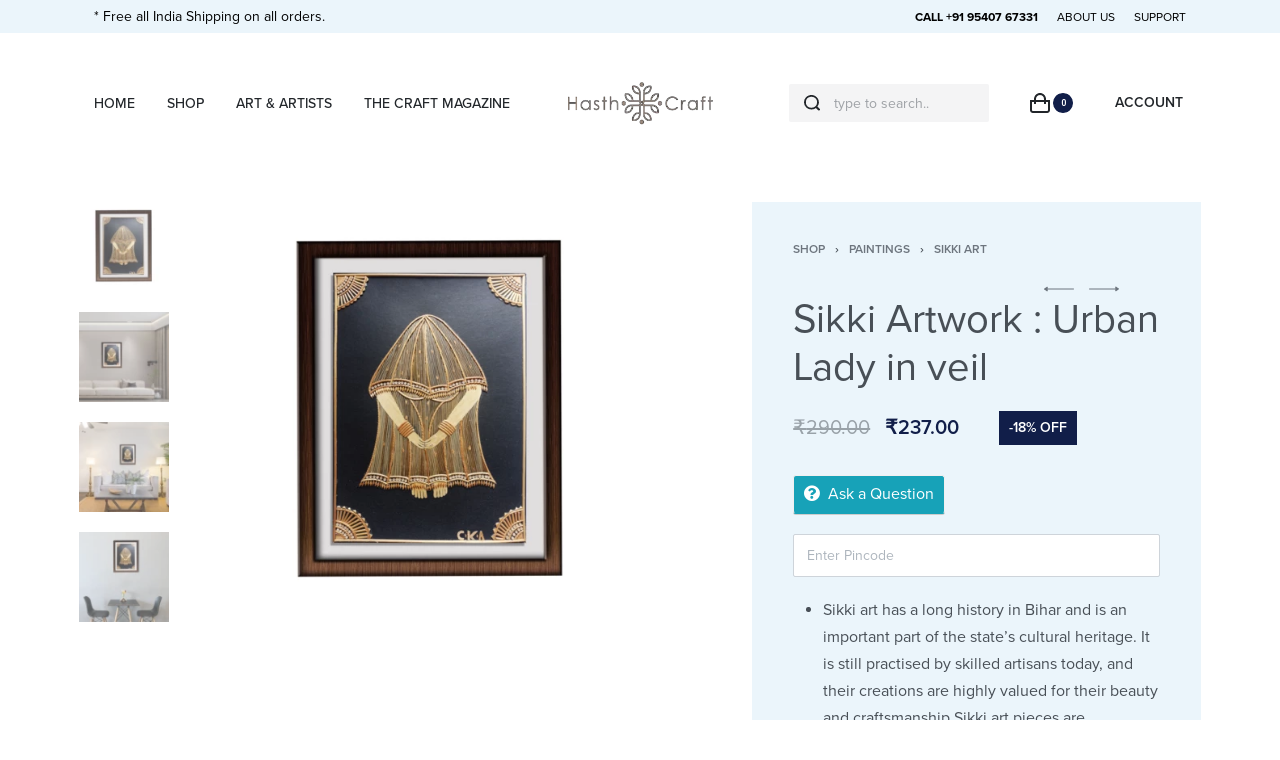

--- FILE ---
content_type: text/html; charset=UTF-8
request_url: https://hasthcraft.com/shop/paintings/sikki-art/sikki-artwork-urban-lady-in-veil/
body_size: 63372
content:
<!DOCTYPE html>
<html lang="en-GB" data-container="1440" data-xl="2" data-admin-bar="0" class="elementor-kit-8">
<head><meta charset="UTF-8"><script>if(navigator.userAgent.match(/MSIE|Internet Explorer/i)||navigator.userAgent.match(/Trident\/7\..*?rv:11/i)){var href=document.location.href;if(!href.match(/[?&]nowprocket/)){if(href.indexOf("?")==-1){if(href.indexOf("#")==-1){document.location.href=href+"?nowprocket=1"}else{document.location.href=href.replace("#","?nowprocket=1#")}}else{if(href.indexOf("#")==-1){document.location.href=href+"&nowprocket=1"}else{document.location.href=href.replace("#","&nowprocket=1#")}}}}</script><script>class RocketLazyLoadScripts{constructor(){this.triggerEvents=["keydown","mousedown","mousemove","touchmove","touchstart","touchend","wheel"],this.userEventHandler=this._triggerListener.bind(this),this.touchStartHandler=this._onTouchStart.bind(this),this.touchMoveHandler=this._onTouchMove.bind(this),this.touchEndHandler=this._onTouchEnd.bind(this),this.clickHandler=this._onClick.bind(this),this.interceptedClicks=[],window.addEventListener("pageshow",(e=>{this.persisted=e.persisted})),window.addEventListener("DOMContentLoaded",(()=>{this._preconnect3rdParties()})),this.delayedScripts={normal:[],async:[],defer:[]},this.allJQueries=[]}_addUserInteractionListener(e){document.hidden?e._triggerListener():(this.triggerEvents.forEach((t=>window.addEventListener(t,e.userEventHandler,{passive:!0}))),window.addEventListener("touchstart",e.touchStartHandler,{passive:!0}),window.addEventListener("mousedown",e.touchStartHandler),document.addEventListener("visibilitychange",e.userEventHandler))}_removeUserInteractionListener(){this.triggerEvents.forEach((e=>window.removeEventListener(e,this.userEventHandler,{passive:!0}))),document.removeEventListener("visibilitychange",this.userEventHandler)}_onTouchStart(e){"HTML"!==e.target.tagName&&(window.addEventListener("touchend",this.touchEndHandler),window.addEventListener("mouseup",this.touchEndHandler),window.addEventListener("touchmove",this.touchMoveHandler,{passive:!0}),window.addEventListener("mousemove",this.touchMoveHandler),e.target.addEventListener("click",this.clickHandler),this._renameDOMAttribute(e.target,"onclick","rocket-onclick"))}_onTouchMove(e){window.removeEventListener("touchend",this.touchEndHandler),window.removeEventListener("mouseup",this.touchEndHandler),window.removeEventListener("touchmove",this.touchMoveHandler,{passive:!0}),window.removeEventListener("mousemove",this.touchMoveHandler),e.target.removeEventListener("click",this.clickHandler),this._renameDOMAttribute(e.target,"rocket-onclick","onclick")}_onTouchEnd(e){window.removeEventListener("touchend",this.touchEndHandler),window.removeEventListener("mouseup",this.touchEndHandler),window.removeEventListener("touchmove",this.touchMoveHandler,{passive:!0}),window.removeEventListener("mousemove",this.touchMoveHandler)}_onClick(e){e.target.removeEventListener("click",this.clickHandler),this._renameDOMAttribute(e.target,"rocket-onclick","onclick"),this.interceptedClicks.push(e),e.preventDefault(),e.stopPropagation(),e.stopImmediatePropagation()}_replayClicks(){window.removeEventListener("touchstart",this.touchStartHandler,{passive:!0}),window.removeEventListener("mousedown",this.touchStartHandler),this.interceptedClicks.forEach((e=>{e.target.dispatchEvent(new MouseEvent("click",{view:e.view,bubbles:!0,cancelable:!0}))}))}_renameDOMAttribute(e,t,n){e.hasAttribute&&e.hasAttribute(t)&&(event.target.setAttribute(n,event.target.getAttribute(t)),event.target.removeAttribute(t))}_triggerListener(){this._removeUserInteractionListener(this),"loading"===document.readyState?document.addEventListener("DOMContentLoaded",this._loadEverythingNow.bind(this)):this._loadEverythingNow()}_preconnect3rdParties(){let e=[];document.querySelectorAll("script[type=rocketlazyloadscript]").forEach((t=>{if(t.hasAttribute("src")){const n=new URL(t.src).origin;n!==location.origin&&e.push({src:n,crossOrigin:t.crossOrigin||"module"===t.getAttribute("data-rocket-type")})}})),e=[...new Map(e.map((e=>[JSON.stringify(e),e]))).values()],this._batchInjectResourceHints(e,"preconnect")}async _loadEverythingNow(){this.lastBreath=Date.now(),this._delayEventListeners(),this._delayJQueryReady(this),this._handleDocumentWrite(),this._registerAllDelayedScripts(),this._preloadAllScripts(),await this._loadScriptsFromList(this.delayedScripts.normal),await this._loadScriptsFromList(this.delayedScripts.defer),await this._loadScriptsFromList(this.delayedScripts.async);try{await this._triggerDOMContentLoaded(),await this._triggerWindowLoad()}catch(e){}window.dispatchEvent(new Event("rocket-allScriptsLoaded")),this._replayClicks()}_registerAllDelayedScripts(){document.querySelectorAll("script[type=rocketlazyloadscript]").forEach((e=>{e.hasAttribute("src")?e.hasAttribute("async")&&!1!==e.async?this.delayedScripts.async.push(e):e.hasAttribute("defer")&&!1!==e.defer||"module"===e.getAttribute("data-rocket-type")?this.delayedScripts.defer.push(e):this.delayedScripts.normal.push(e):this.delayedScripts.normal.push(e)}))}async _transformScript(e){return await this._littleBreath(),new Promise((t=>{const n=document.createElement("script");[...e.attributes].forEach((e=>{let t=e.nodeName;"type"!==t&&("data-rocket-type"===t&&(t="type"),n.setAttribute(t,e.nodeValue))})),e.hasAttribute("src")?(n.addEventListener("load",t),n.addEventListener("error",t)):(n.text=e.text,t());try{e.parentNode.replaceChild(n,e)}catch(e){t()}}))}async _loadScriptsFromList(e){const t=e.shift();return t?(await this._transformScript(t),this._loadScriptsFromList(e)):Promise.resolve()}_preloadAllScripts(){this._batchInjectResourceHints([...this.delayedScripts.normal,...this.delayedScripts.defer,...this.delayedScripts.async],"preload")}_batchInjectResourceHints(e,t){var n=document.createDocumentFragment();e.forEach((e=>{if(e.src){const i=document.createElement("link");i.href=e.src,i.rel=t,"preconnect"!==t&&(i.as="script"),e.getAttribute&&"module"===e.getAttribute("data-rocket-type")&&(i.crossOrigin=!0),e.crossOrigin&&(i.crossOrigin=e.crossOrigin),n.appendChild(i)}})),document.head.appendChild(n)}_delayEventListeners(){let e={};function t(t,n){!function(t){function n(n){return e[t].eventsToRewrite.indexOf(n)>=0?"rocket-"+n:n}e[t]||(e[t]={originalFunctions:{add:t.addEventListener,remove:t.removeEventListener},eventsToRewrite:[]},t.addEventListener=function(){arguments[0]=n(arguments[0]),e[t].originalFunctions.add.apply(t,arguments)},t.removeEventListener=function(){arguments[0]=n(arguments[0]),e[t].originalFunctions.remove.apply(t,arguments)})}(t),e[t].eventsToRewrite.push(n)}function n(e,t){let n=e[t];Object.defineProperty(e,t,{get:()=>n||function(){},set(i){e["rocket"+t]=n=i}})}t(document,"DOMContentLoaded"),t(window,"DOMContentLoaded"),t(window,"load"),t(window,"pageshow"),t(document,"readystatechange"),n(document,"onreadystatechange"),n(window,"onload"),n(window,"onpageshow")}_delayJQueryReady(e){let t=window.jQuery;Object.defineProperty(window,"jQuery",{get:()=>t,set(n){if(n&&n.fn&&!e.allJQueries.includes(n)){n.fn.ready=n.fn.init.prototype.ready=function(t){e.domReadyFired?t.bind(document)(n):document.addEventListener("rocket-DOMContentLoaded",(()=>t.bind(document)(n)))};const t=n.fn.on;n.fn.on=n.fn.init.prototype.on=function(){if(this[0]===window){function e(e){return e.split(" ").map((e=>"load"===e||0===e.indexOf("load.")?"rocket-jquery-load":e)).join(" ")}"string"==typeof arguments[0]||arguments[0]instanceof String?arguments[0]=e(arguments[0]):"object"==typeof arguments[0]&&Object.keys(arguments[0]).forEach((t=>{delete Object.assign(arguments[0],{[e(t)]:arguments[0][t]})[t]}))}return t.apply(this,arguments),this},e.allJQueries.push(n)}t=n}})}async _triggerDOMContentLoaded(){this.domReadyFired=!0,await this._littleBreath(),document.dispatchEvent(new Event("rocket-DOMContentLoaded")),await this._littleBreath(),window.dispatchEvent(new Event("rocket-DOMContentLoaded")),await this._littleBreath(),document.dispatchEvent(new Event("rocket-readystatechange")),await this._littleBreath(),document.rocketonreadystatechange&&document.rocketonreadystatechange()}async _triggerWindowLoad(){await this._littleBreath(),window.dispatchEvent(new Event("rocket-load")),await this._littleBreath(),window.rocketonload&&window.rocketonload(),await this._littleBreath(),this.allJQueries.forEach((e=>e(window).trigger("rocket-jquery-load"))),await this._littleBreath();const e=new Event("rocket-pageshow");e.persisted=this.persisted,window.dispatchEvent(e),await this._littleBreath(),window.rocketonpageshow&&window.rocketonpageshow({persisted:this.persisted})}_handleDocumentWrite(){const e=new Map;document.write=document.writeln=function(t){const n=document.currentScript,i=document.createRange(),r=n.parentElement;let o=e.get(n);void 0===o&&(o=n.nextSibling,e.set(n,o));const s=document.createDocumentFragment();i.setStart(s,0),s.appendChild(i.createContextualFragment(t)),r.insertBefore(s,o)}}async _littleBreath(){Date.now()-this.lastBreath>45&&(await this._requestAnimFrame(),this.lastBreath=Date.now())}async _requestAnimFrame(){return document.hidden?new Promise((e=>setTimeout(e))):new Promise((e=>requestAnimationFrame(e)))}static run(){const e=new RocketLazyLoadScripts;e._addUserInteractionListener(e)}}RocketLazyLoadScripts.run();</script>

<meta name="viewport" content="width=device-width, initial-scale=1">
<link rel="profile" href="//gmpg.org/xfn/11">
<link rel="pingback" href="https://hasthcraft.com/xmlrpc.php">

<meta name='robots' content='index, follow, max-image-preview:large, max-snippet:-1, max-video-preview:-1' />

	<!-- This site is optimized with the Yoast SEO plugin v20.10 - https://yoast.com/wordpress/plugins/seo/ -->
	<title>Sikki Artwork : Urban Lady in veil - HasthCraft</title><link rel="preload" as="style" href="https://fonts.googleapis.com/css?family=Roboto%3A100%2C100italic%2C200%2C200italic%2C300%2C300italic%2C400%2C400italic%2C500%2C500italic%2C600%2C600italic%2C700%2C700italic%2C800%2C800italic%2C900%2C900italic%7CRoboto%20Slab%3A100%2C100italic%2C200%2C200italic%2C300%2C300italic%2C400%2C400italic%2C500%2C500italic%2C600%2C600italic%2C700%2C700italic%2C800%2C800italic%2C900%2C900italic&#038;display=swap" /><link rel="stylesheet" href="https://fonts.googleapis.com/css?family=Roboto%3A100%2C100italic%2C200%2C200italic%2C300%2C300italic%2C400%2C400italic%2C500%2C500italic%2C600%2C600italic%2C700%2C700italic%2C800%2C800italic%2C900%2C900italic%7CRoboto%20Slab%3A100%2C100italic%2C200%2C200italic%2C300%2C300italic%2C400%2C400italic%2C500%2C500italic%2C600%2C600italic%2C700%2C700italic%2C800%2C800italic%2C900%2C900italic&#038;display=swap" media="print" onload="this.media='all'" /><noscript><link rel="stylesheet" href="https://fonts.googleapis.com/css?family=Roboto%3A100%2C100italic%2C200%2C200italic%2C300%2C300italic%2C400%2C400italic%2C500%2C500italic%2C600%2C600italic%2C700%2C700italic%2C800%2C800italic%2C900%2C900italic%7CRoboto%20Slab%3A100%2C100italic%2C200%2C200italic%2C300%2C300italic%2C400%2C400italic%2C500%2C500italic%2C600%2C600italic%2C700%2C700italic%2C800%2C800italic%2C900%2C900italic&#038;display=swap" /></noscript><style id="rocket-critical-css">:root{--zero-px:0px;--primary-ff:"Helvetica Neue",Helvetica,Arial,sans-serif;--secondary-ff:var(--primary-ff);--body-font-family:var(--primary-ff);--body-font-size:15px;--body-line-height:1.7;--body-font-weight:400;--body-bg-color:HSL(var(--neutral-0));--body-color:HSL(var(--neutral-7));--link-color:HSL(var(--neutral-10));--link-color-hover:HSL(var(--neutral-8));--accent-color:HSL(var(--neutral-8));--accent-text-color:HSL(var(--neutral-0));--accent-hover-color:HSL(var(--neutral-9));--accent-text-hover-color:var(--accent-text-color);--sidebar-size:27%;--sidebar-margin:2%;--font-weight-bold:600;--container-max-width:1440px;--header-default--max-width:var(--container-max-width);--header-default--height:150px;--header-bgcolor:transparent;--header-text-color:HSL(var(--neutral-9));--header-bar-size:.5rem;--header-nav-x-spacing:1rem;--header-nav-y-spacing:5px;--search-bg-color:HSL(var(--neutral-0));--search-text-color:HSL(var(--neutral-9));--footer-default--max-width:var(--container-max-width);--nav-breakpoint-desktop:block;--nav-breakpoint-mobile:none;--h1-font-size:2rem;--h2-font-size:1.5rem;--h3-font-size:1.25rem;--h4-font-size:1rem;--pagination-size:2.5rem;--admin-bar:46px;--site-width:100vw;--scrollbar-width:0px;--half-gutter-size:15px;--main-gutter-size:var(--half-gutter-size);--site-padding-top:var(--zero-px);--site-padding-right:var(--zero-px);--site-padding-bottom:var(--zero-px);--site-padding-left:var(--zero-px);--page-padding-top:var(--site-padding-top);--page-padding-right:var(--site-padding-right);--page-padding-bottom:var(--site-padding-bottom);--page-padding-left:var(--site-padding-left);--content-padding-top:3.125rem;--content-padding-bottom:5.625rem;--content-padding-right:var(--zero-px);--content-padding-left:var(--zero-px);--post-align-wide-size:25vw;--colors-green:#7ad03a;--colors-red:#cf2929;--colors-orange:#ffba00;--colors-blue:#2ea2cc;--easeoutcubic:cubic-bezier(0.215, 0.61, 0.355, 1);--easeoutexpo:cubic-bezier(0.19, 1, 0.22, 1);--full-vp-height:100vh;--submenu-panels-distance:15px;--blog-columns:1;--neutral-hue:210;--neutral-0:var(--neutral-hue),var(--neutral-saturation, 0%),100%;--neutral-1:var(--neutral-hue),var(--neutral-saturation, 17%),98%;--neutral-2:var(--neutral-hue),var(--neutral-saturation, 16%),93%;--neutral-3:var(--neutral-hue),var(--neutral-saturation, 14%),89%;--neutral-4:var(--neutral-hue),var(--neutral-saturation, 14%),83%;--neutral-5:var(--neutral-hue),var(--neutral-saturation, 11%),71%;--neutral-6:var(--neutral-hue),var(--neutral-saturation, 7%),46%;--neutral-7:var(--neutral-hue),var(--neutral-saturation, 9%),31%;--neutral-8:var(--neutral-hue),var(--neutral-saturation, 10%),23%;--neutral-9:var(--neutral-hue),var(--neutral-saturation, 11%),15%;--neutral-10:var(--neutral-hue),var(--neutral-saturation, 0%),0%;--h-text-transform:uppercase}@media (min-width:1025px) and (max-width:1440px) and (min-height:480px) and (max-height:768px){:root{--container-max-width:90vw!important}}@media (min-width:1025px){:root{--site-width:calc(100vw - var(--scrollbar-width))}}@media (min-width:1025px) and (max-width:1440px) and (min-height:480px) and (max-height:768px){:root{--full-vp-height:780px}}:root[data-xl="1"]{--sidebar-size:30%;--sidebar-margin:0%;--container-max-width:var(--site-width, 100vw)}:root[data-admin-bar="0"]{--admin-bar:var(--zero-px)}@media (min-width:768px){:root{--body-font-size:16px;--h1-font-size:3rem;--h2-font-size:2rem;--h3-font-size:1.5rem;--h4-font-size:1.25rem;--admin-bar:32px;--header-bar-size:1rem}}@media (max-width:1024px){:root{--sidebar-size:38%;--sidebar-margin:0%}}*,::after,::before{-webkit-box-sizing:border-box;box-sizing:border-box}html{font-family:sans-serif;line-height:1.15;-webkit-text-size-adjust:100%}figure,header,main,nav,section{display:block}body{margin:0;font-family:var(--body-font-family),sans-serif;font-size:var(--body-font-size);font-weight:var(--body-font-weight);line-height:var(--body-line-height);color:var(--body-color);text-align:start;background-color:var(--body-bg-color);overflow-y:scroll}h1,h2,h3,h4{margin-top:0;margin-bottom:1.375rem}p{margin-top:0;margin-bottom:1.25rem}ul{margin-top:0;margin-bottom:1rem}small{font-size:80%}a{color:var(--link-color);text-decoration:none;background-color:transparent}figure{margin:0 0 1rem}img{vertical-align:middle;border-style:none}svg{overflow:hidden;vertical-align:middle}label{display:inline-block;margin-bottom:.5rem}button{border-radius:0}button,input,select,textarea{margin:0;font-family:inherit;font-size:inherit;line-height:inherit}button,input{overflow:visible}button,select{text-transform:none}[type=submit],button{-webkit-appearance:button}[type=submit]::-moz-focus-inner,button::-moz-focus-inner{padding:0;border-style:none}input[type=checkbox]{-webkit-box-sizing:border-box;box-sizing:border-box;padding:0}textarea{overflow:auto;resize:vertical}[type=search]{outline-offset:-2px;-webkit-appearance:none}[type=search]::-webkit-search-decoration{-webkit-appearance:none}::-webkit-file-upload-button{font:inherit;-webkit-appearance:button}html{font-size:var(--body-font-size,16px);background-color:var(--body-bg-color)}body{background-color:var(--body-bg-color);background-image:var(--body-bg-image,none);background-repeat:var(--body-bg-repeat,repeat);background-attachment:var(--body-bg-attachment,scroll);background-position:var(--body-bg-posx,50%) var(--body-bg-posy,50%);background-size:var(--body-bg-size,auto)}h1,h2,h3,h4{text-rendering:optimizeSpeed;word-break:break-word}ul{margin:1.25rem 0;padding:0 0 0 1.875rem}nav ul{list-style:none;list-style-image:none}ul{box-sizing:border-box}:root{--wp--preset--font-size--normal:16px;--wp--preset--font-size--huge:42px}.screen-reader-text{border:0;clip:rect(1px,1px,1px,1px);-webkit-clip-path:inset(50%);clip-path:inset(50%);height:1px;margin:-1px;overflow:hidden;padding:0;position:absolute;width:1px;word-wrap:normal!important}.screen-reader-text{border:0;clip:rect(1px,1px,1px,1px);-webkit-clip-path:inset(50%);clip-path:inset(50%);height:1px;margin:-1px;overflow:hidden;overflow-wrap:normal!important;word-wrap:normal!important;padding:0;position:absolute!important;width:1px}button.pswp__button{box-shadow:none!important;background-image:url(https://hasthcraft.com/wp-content/plugins/woocommerce/assets/css/photoswipe/default-skin/default-skin.png)!important}button.pswp__button,button.pswp__button--arrow--left::before,button.pswp__button--arrow--right::before{background-color:transparent!important}button.pswp__button--arrow--left,button.pswp__button--arrow--right{background-image:none!important}.pswp{display:none;position:absolute;width:100%;height:100%;left:0;top:0;overflow:hidden;-ms-touch-action:none;touch-action:none;z-index:1500;-webkit-text-size-adjust:100%;-webkit-backface-visibility:hidden;outline:0}.pswp *{-webkit-box-sizing:border-box;box-sizing:border-box}.pswp__bg{position:absolute;left:0;top:0;width:100%;height:100%;background:#000;opacity:0;-webkit-transform:translateZ(0);transform:translateZ(0);-webkit-backface-visibility:hidden;will-change:opacity}.pswp__scroll-wrap{position:absolute;left:0;top:0;width:100%;height:100%;overflow:hidden}.pswp__container{-ms-touch-action:none;touch-action:none;position:absolute;left:0;right:0;top:0;bottom:0}.pswp__container{-webkit-touch-callout:none}.pswp__bg{will-change:opacity}.pswp__container{-webkit-backface-visibility:hidden}.pswp__item{position:absolute;left:0;right:0;top:0;bottom:0;overflow:hidden}.pswp{--woocommerce-photoswipe-bg:#000;--woocommerce-photoswipe-bg-placeholder:#222;--woocommerce-photoswipe-top:0,0,0}.pswp__bg{background:var(--woocommerce-photoswipe-bg)}button.pswp__button{width:44px;height:44px;position:relative;background:none;overflow:visible;-webkit-appearance:none;display:block;border:0;padding:0;margin:0;float:right;opacity:0.75;-webkit-box-shadow:none;box-shadow:none}button.pswp__button::-moz-focus-inner{padding:0;border:0}button.pswp__button,button.pswp__button--arrow--left:before,button.pswp__button--arrow--right:before{background-repeat:no-repeat;background-position:0 0;background-size:264px 88px;width:44px;height:44px}.pswp button.pswp__button,.pswp button.pswp__button--arrow--left:before,.pswp button.pswp__button--arrow--right:before{background-image:url(https://hasthcraft.com/wp-content/plugins/rey-core/assets/images/photoswipe-skin-white.svg)!important}button.pswp__button--close{background-position:0 -44px}button.pswp__button--share{background-position:-44px -44px}button.pswp__button--fs{display:none}button.pswp__button--zoom{display:none;background-position:-88px 0}button.pswp__button--arrow--left,button.pswp__button--arrow--right{background:none;top:50%;margin-top:-50px;width:70px;height:100px;position:absolute}button.pswp__button--arrow--left{left:0}button.pswp__button--arrow--right{right:0}button.pswp__button--arrow--left:before,button.pswp__button--arrow--right:before{content:'';top:35px;background-color:rgba(0,0,0,0.3);height:30px;width:32px;position:absolute}button.pswp__button--arrow--left:before{left:6px;background-position:-138px -44px}button.pswp__button--arrow--right:before{right:6px;background-position:-94px -44px}.pswp__share-modal{display:block;background:rgba(0,0,0,0.5);width:100%;height:100%;top:0;left:0;padding:10px;position:absolute;z-index:1600;opacity:0;-webkit-backface-visibility:hidden;will-change:opacity}.pswp__share-modal--hidden{display:none}.pswp__share-tooltip{z-index:1620;position:absolute;background:#FFF;top:56px;border-radius:2px;display:block;width:auto;right:44px;-webkit-box-shadow:0 2px 5px rgba(0,0,0,0.25);box-shadow:0 2px 5px rgba(0,0,0,0.25);-webkit-transform:translateY(6px);transform:translateY(6px);-webkit-backface-visibility:hidden;will-change:transform}.pswp__counter{position:absolute;left:0;top:0;height:44px;font-size:13px;line-height:44px;color:#FFF;opacity:0.75;padding:0 10px}.pswp__caption{position:absolute;left:0;bottom:0;width:100%;min-height:44px}.pswp__caption__center{text-align:left;max-width:420px;margin:0 auto;font-size:13px;padding:10px;line-height:20px;color:#CCC}.pswp__preloader{width:1em;height:1em;position:absolute;top:50vh;left:50%;margin-left:-.5em;opacity:0;will-change:opacity;direction:ltr;z-index:9999;font-size:40px}.pswp__preloader__icn{width:.5em;height:.5em;margin:12px}@media screen and (max-width:1024px){.pswp__preloader{position:relative;left:auto;top:auto;margin:0;float:right}}.pswp__ui{-webkit-font-smoothing:auto;visibility:visible;opacity:1;z-index:1550}.pswp__top-bar{position:absolute;left:0;top:0;height:44px;width:100%}.pswp__caption,.pswp__top-bar{-webkit-backface-visibility:hidden}.pswp__top-bar,.pswp__caption{background-color:rgba(var(--woocommerce-photoswipe-top),0.5)}.pswp__ui--hidden .pswp__top-bar,.pswp__ui--hidden .pswp__caption,.pswp__ui--hidden button.pswp__button--arrow--left,.pswp__ui--hidden button.pswp__button--arrow--right{opacity:0.001}h1,h2,h3,h4{margin-bottom:1.375rem;font-family:inherit;font-weight:var(--font-weight-bold);line-height:1.2;color:inherit}h1{font-size:var(--h1-font-size)}h2{font-size:var(--h2-font-size)}h3{font-size:var(--h3-font-size)}h4{font-size:var(--h4-font-size)}small{font-size:80%;font-weight:400}.rey-siteWrapper{overflow:hidden;position:relative;min-height:calc(100vh - var(--admin-bar))}@media (min-width:1025px){.rey-siteWrapper{padding-top:var(--page-padding-top);padding-right:var(--page-padding-right);padding-bottom:var(--page-padding-bottom);padding-left:var(--page-padding-left)}}.rey-siteContent::after{display:block;clear:both;content:""}.rey-siteContainer{padding-top:1.875rem;padding-bottom:3.125rem;padding-right:var(--main-gutter-size);padding-left:var(--main-gutter-size);width:100%;margin-right:auto;margin-left:auto;max-width:var(--container-max-width)}.rey-siteRow{display:-webkit-box;display:-ms-flexbox;display:flex;-ms-flex-wrap:wrap;flex-wrap:wrap}.rey-siteRow{margin-right:calc(-1 * var(--main-gutter-size));margin-left:calc(-1 * var(--main-gutter-size))}.rey-siteMain{position:relative;width:100%;padding-right:var(--main-gutter-size);padding-left:var(--main-gutter-size);-webkit-box-flex:0;-ms-flex:0 1 100%;flex:0 1 100%;max-width:100%}.screen-reader-text{clip:rect(1px,1px,1px,1px);position:absolute!important;height:1px;width:1px;overflow:hidden}.rey-lineLoader{position:relative;color:var(--body-color,HSL(var(--neutral-9)))}.rey-lineLoader:after{content:"";width:100px;height:3px;position:absolute;top:0;display:block;background-color:var(--line-loader-color,currentColor);-webkit-animation:dashanim-active-trscale 1s var(--easeoutcubic) infinite;animation:dashanim-active-trscale 1s var(--easeoutcubic) infinite;left:0}.rey-arrowSvg svg,.rey-icon{font-size:1rem;display:inline-block;fill:currentColor;height:1em;position:relative;vertical-align:middle;width:1em}.btn .rey-icon,button .rey-icon{font-size:inherit}.rey-arrowSvg{display:inline-block;display:-webkit-inline-box;display:-ms-inline-flexbox;display:inline-flex;-webkit-box-align:center;-ms-flex-align:center;align-items:center;-webkit-box-pack:center;-ms-flex-pack:center;justify-content:center}.rey-arrowSvg svg{font-size:1.875rem;top:0}.rey-arrowSvg svg .rey-arrowSvg-dash{-webkit-transform-origin:100% 50%;transform-origin:100% 50%}.rey-arrowSvg--left{direction:ltr;-webkit-transform:rotate(180deg);transform:rotate(180deg)}.u-last-p-margin p:last-of-type{margin-bottom:0}.btn,button,button[type=submit],input[type=submit]{display:inline-block;display:-webkit-inline-box;display:-ms-inline-flexbox;display:inline-flex;-webkit-box-align:center;-ms-flex-align:center;align-items:center;-webkit-box-pack:center;-ms-flex-pack:center;justify-content:center;font-weight:var(--font-weight-bold);color:var(--body-color);text-align:center;vertical-align:middle;background-color:transparent;border:1px solid transparent;padding:0;font-size:1rem;line-height:1.5}.btn.btn-line,button.btn-line{display:-webkit-inline-box;display:-ms-inline-flexbox;display:inline-flex;font-weight:var(--font-weight-bold);color:var(--link-color);background-color:transparent;text-transform:uppercase;letter-spacing:0;border:0;padding:0;font-size:.8125rem;line-height:1;position:relative;text-decoration:none;padding:0 0 5px}.btn.btn-line:after,button.btn-line:after{content:"";position:absolute;width:100%;height:var(--btn-line-size,2px);display:block;bottom:0;background:currentColor;-webkit-transform:scaleX(0);transform:scaleX(0);-webkit-transform-origin:center right;transform-origin:center right}.btn.btn-line-active,button.btn-line-active,button[type=submit].btn-line-active{display:-webkit-inline-box;display:-ms-inline-flexbox;display:inline-flex;font-weight:var(--font-weight-bold);color:var(--link-color);background-color:transparent;text-transform:uppercase;letter-spacing:0;border:0;padding:0;font-size:.8125rem;line-height:1;position:relative;text-decoration:none;padding:0 0 5px}.btn.btn-line-active:after,button.btn-line-active:after,button[type=submit].btn-line-active:after{content:"";position:absolute;width:100%;height:var(--btn-line-size,2px);display:block;bottom:0;background:currentColor;-webkit-transform:scaleX(0);transform:scaleX(0);-webkit-transform-origin:center right;transform-origin:center right}.btn.btn-line-active:after,button.btn-line-active:after,button[type=submit].btn-line-active:after{-webkit-transform:scaleX(1);transform:scaleX(1)}.btn-line+.btn-line{margin-left:.9375rem}form{margin-bottom:0}button,input,select,textarea{font-family:inherit;font-size:1em;margin:0;vertical-align:baseline}button{overflow:visible}input[placeholder]::-webkit-input-placeholder{text-overflow:ellipsis}input[placeholder]::-moz-placeholder{text-overflow:ellipsis}input[placeholder]:-ms-input-placeholder{text-overflow:ellipsis}input[placeholder]::-ms-input-placeholder{text-overflow:ellipsis;color:HSL(var(--neutral-10));opacity:.4}input[placeholder]{text-overflow:ellipsis}input[type=checkbox],input[type=email],input[type=password],input[type=search],input[type=text],select,textarea{-webkit-box-sizing:border-box;box-sizing:border-box;border-radius:2px}input[type=checkbox]{padding:0;margin-right:.375rem}button::-moz-focus-inner,input::-moz-focus-inner{border:0;padding:0}input[type=email],input[type=password],input[type=search],input[type=text],select,textarea{outline:0;display:block;width:100%;height:calc(2.5625rem + 2px);padding:.625rem .8125rem;font-size:.875rem;font-weight:400;line-height:1.5;color:HSL(var(--neutral-7));background-color:HSL(var(--neutral-0));background-clip:padding-box;border:1px solid HSL(var(--neutral-4))}@media screen and (max-width:767px) and (-webkit-min-device-pixel-ratio:0){input[type=email],input[type=password],input[type=search],input[type=text],select,textarea{font-size:16px}}input[type=email]::-webkit-input-placeholder,input[type=password]::-webkit-input-placeholder,input[type=search]::-webkit-input-placeholder,input[type=text]::-webkit-input-placeholder,select::-webkit-input-placeholder,textarea::-webkit-input-placeholder{color:HSL(var(--neutral-5));opacity:1}input[type=email]::-moz-placeholder,input[type=password]::-moz-placeholder,input[type=search]::-moz-placeholder,input[type=text]::-moz-placeholder,select::-moz-placeholder,textarea::-moz-placeholder{color:HSL(var(--neutral-5));opacity:1}input[type=email]:-ms-input-placeholder,input[type=password]:-ms-input-placeholder,input[type=search]:-ms-input-placeholder,input[type=text]:-ms-input-placeholder,select:-ms-input-placeholder,textarea:-ms-input-placeholder{color:HSL(var(--neutral-5));opacity:1}input[type=email]::-ms-input-placeholder,input[type=password]::-ms-input-placeholder,input[type=search]::-ms-input-placeholder,input[type=text]::-ms-input-placeholder,select::-ms-input-placeholder,textarea::-ms-input-placeholder{color:HSL(var(--neutral-5));opacity:1}textarea{height:auto}select{text-indent:.3125rem}.rey-form-row{display:-webkit-box;display:-ms-flexbox;display:flex;-ms-flex-wrap:wrap;flex-wrap:wrap;margin-right:-.3125rem;margin-left:-.3125rem}.rey-form-row>.col{padding-right:.3125rem;padding-left:.3125rem;-ms-flex-preferred-size:0;flex-basis:0;-webkit-box-flex:1;-ms-flex-positive:1;flex-grow:1;max-width:100%}.rey-form-row{position:relative;margin-top:40px}.rey-form-row .rey-label{font-size:.8125rem;color:HSL(var(--neutral-8));margin-bottom:0}.rey-form-row.rey-form-row--text .rey-label{position:absolute;opacity:.4;top:10px;left:15px;opacity:.5;z-index:1}@media (max-width:767px){.rey-form-row.rey-form-row--reset-mobile{display:block}.rey-form-row.rey-form-row--reset-mobile>.col{text-align:start!important}}.rey-label--checkbox input[type=checkbox]:not(:only-child){display:none}.rey-label--checkbox input[type=checkbox]:not(:only-child)+span{position:relative;display:inline-block;vertical-align:middle;padding-left:28px}.rey-label--checkbox input[type=checkbox]:not(:only-child)+span:before{content:"";position:absolute;top:calc(50% - 7px);width:14px;height:14px;color:HSL(var(--neutral-5));color:inherit;border:1px solid currentColor;left:0}.rey-label--checkbox input[type=checkbox]:not(:only-child)+span:after{content:"";position:absolute;top:calc(50% - 5px);background-color:currentColor;width:10px;height:10px;-webkit-transform:scale(0);transform:scale(0);left:2px}.rey-label--checkbox .rey-label-text{font-size:11px;font-weight:var(--font-weight-bold);text-transform:uppercase;margin-bottom:5px;color:HSL(var(--neutral-6))}.rey-siteHeader{position:relative;color:var(--header-text-color);background-color:var(--header-bgcolor)}.rey-overlay{position:fixed;left:-200vw;top:0;width:100%;height:100vh;background-color:rgba(0,0,0,.5);z-index:1000;opacity:0;will-change:opacity,left;display:-webkit-box;display:-ms-flexbox;display:flex;-webkit-box-align:center;-ms-flex-align:center;align-items:center;-webkit-box-pack:center;-ms-flex-pack:center;justify-content:center}.rey-headerIcon .rey-headerIcon-btn{font-size:.875rem;display:block;text-transform:uppercase;color:inherit}.rey-headerIcon>.btn,.rey-headerIcon>span{color:inherit;background-color:inherit}@media (max-width:767px){.rey-headerIcon svg{overflow:visible}}.rey-siteLogo a{display:block}.rey-siteLogo .custom-logo{display:inline-block;max-width:150px;width:auto;height:auto}.rey-siteLogo img.custom-logo{min-width:40px}.rey-siteLogo .custom-logo:not(:only-of-type){display:none}@media (min-width:1025px){.rey-siteLogo .custom-logo:not(:only-of-type){display:inline-block}.rey-siteLogo .rey-mobileLogo{display:none}}:root{--submenus-padding:50px;--sticky-gs-top-color:var(--header-text-color);--sticky-gs-top-bg-color:var(--header-bgcolor);--woocommerce-sidebar-size:16%;--woocommerce-sidebar-margin:2%;--woocommerce-pp-sidebar-size:16%;--woocommerce-pp-sidebar-margin:2%;--woocommerce-summary-size:36%;--woocommerce-summary-margin:7%;--woocommerce-products-gutter:15px;--woocommerce-products-gutter-topFactor:1.1;--woocommerce-discount-color:var(--colors-red);--woocommerce-thumbnails-padding-top:var(--zero-px);--woocommerce-thumbnails-padding-right:var(--zero-px);--woocommerce-thumbnails-padding-bottom:var(--zero-px);--woocommerce-thumbnails-padding-left:var(--zero-px);--woocommerce-swatches-width:15px;--woocommerce-swatches-height:15px;--woocommerce-swatches-padding:1px;--woocommerce-grid-columns:4;--woocommerce-fullscreen-gallery-height:100vh;--woocommerce-gallery-thumbs-size:90px;--woocommerce-fullscreen-top-padding:calc(var(--header-default--height) + var(--content-padding-top));--header-cart-width:var(--side-panels-mobile-width, 100%);--neutral-accent-color:#e79c96;--b-shadow-1:0 5px 80px rgba(0, 0, 0, 0.07);--b-shadow-2:0 0.9px 2.7px -20px rgba(0, 0, 0, 0.162), 0 3.1px 8.9px -20px rgba(0, 0, 0, 0.238), 0 14px 40px -20px rgba(0, 0, 0, 0.4);--b-shadow-3:0 3.9px 5.3px rgba(0, 0, 0, 0.044), 0 13px 17.9px rgba(0, 0, 0, 0.066), 0 58px 80px rgba(0, 0, 0, 0.11);--b-shadow-4:0 1.9px 2.5px rgba(0, 0, 0, 0.02), 0 4.5px 6.1px rgba(0, 0, 0, 0.028), 0 8.5px 11.5px rgba(0, 0, 0, 0.035), 0 15.2px 20.5px rgba(0, 0, 0, 0.042), 0 28.4px 38.4px rgba(0, 0, 0, 0.05), 0 68px 92px rgba(0, 0, 0, 0.07);--b-shadow-5:0 2.6px 3.6px rgba(0, 0, 0, 0.052), 0 7.3px 10px rgba(0, 0, 0, 0.075), 0 17.5px 24.1px rgba(0, 0, 0, 0.098), 0 58px 80px rgba(0, 0, 0, 0.15);--easeoutcubic:cubic-bezier(0.215, 0.61, 0.355, 1);--easeoutexpo:cubic-bezier(0.19, 1, 0.22, 1);--h-text-transform:uppercase}@media (min-width:768px){:root{--woocommerce-products-gutter:30px}}@media (min-width:1025px){:root{--woocommerce-products-gutter-topFactor:1.4}}@media (min-width:768px){:root{--header-cart-width:470px}}.rey-siteHeader.header-pos--fixed{left:0;top:0;z-index:990;width:100%}.rey-siteHeader.header-pos--fixed+.rey-siteHeader-helper{height:var(--header-default--height)}.rey-siteHeader.header-pos--fixed{position:fixed}.rey-sidePanel{position:fixed;width:var(--side-panels-mobile-width, 100%);z-index:1060;top:0;right:0;-webkit-transform:translateX(100%);transform:translateX(100%)}@media (min-width:768px){.rey-sidePanel{width:470px}}.rey-breadcrumbs{font-size:.875rem;margin:1.25rem 0;padding:0}.rey-breadcrumbs-item,.rey-breadcrumbs-del{display:inline-block;margin:0 5px}.single-product .rey-breadcrumbs-del:nth-last-of-type(1){display:none}.single-product .rey-breadcrumbs-del:nth-last-of-type(1)+.rey-breadcrumbs-item{display:none}.rey-quickviewPanel{display:none}.woocommerce img,.woocommerce-page img{height:auto;max-width:100%}@media (min-width:1025px){.woocommerce div.product .rey-productSummary,.woocommerce-page div.product .rey-productSummary{display:-webkit-box;display:-ms-flexbox;display:flex;-webkit-box-pack:justify;-ms-flex-pack:justify;justify-content:space-between}}.woocommerce div.product .rey-innerSummary,.woocommerce-page div.product .rey-innerSummary{position:relative}.woocommerce div.product div.images,.woocommerce-page div.product div.images{position:relative;width:100%;-webkit-box-flex:0;-ms-flex:0 0 100%;flex:0 0 100%;max-width:100%}.woocommerce div.product div.summary,.woocommerce-page div.product div.summary{position:relative;width:100%;-webkit-box-flex:0;-ms-flex:0 0 100%;flex:0 0 100%;max-width:100%}@media (min-width:1025px){.woocommerce.single-skin--default .rey-product div.images,.woocommerce-page.single-skin--default .rey-product div.images{-webkit-box-flex:0;-ms-flex:0 1 calc(100% - (var(--woocommerce-summary-size) + var(--woocommerce-summary-margin)));flex:0 1 calc(100% - (var(--woocommerce-summary-size) + var(--woocommerce-summary-margin)));max-width:calc(100% - (var(--woocommerce-summary-size) + var(--woocommerce-summary-margin)))}}@media (min-width:1025px){.woocommerce.single-skin--default .rey-product div.summary,.woocommerce-page.single-skin--default .rey-product div.summary{-webkit-box-flex:0;-ms-flex:0 0 var(--woocommerce-summary-size);flex:0 0 var(--woocommerce-summary-size);max-width:var(--woocommerce-summary-size)}}.screen-reader-text{clip:rect(1px,1px,1px,1px);height:1px;overflow:hidden;position:absolute!important;width:1px;word-wrap:normal!important}.woocommerce span.onsale,.woocommerce span.rey-discount{display:block;color:HSL(var(--neutral-0));background-color:var(--woocommerce-discount-color, HSL(var(--neutral-9)));padding:.25rem .4375rem;font-size:.625rem;line-height:1;font-weight:var(--font-weight-bold)}.woocommerce span.onsale{z-index:9}.woocommerce #respond input#submit{color:var(--accent-text-color);background-color:var(--accent-color);padding:.625rem 1.0625rem;font-size:.8125rem;font-weight:400;line-height:1.5;border-radius:2px;text-align:center;text-decoration:none;color:HSL(var(--neutral-8));background-color:HSL(var(--neutral-2));text-transform:uppercase;letter-spacing:1px;font-size:.75rem;font-weight:400;padding-right:1.25rem;padding-left:1.25rem;-webkit-box-shadow:none;box-shadow:none}.woocommerce-no-js form.woocommerce-form-login{display:block!important}.woocommerce div.product{margin-bottom:0;position:relative}.woocommerce div.product .rey-breadcrumbs{text-transform:uppercase;font-size:.75rem;font-weight:var(--font-weight-bold);margin-top:0;margin-bottom:2.5rem;line-height:1}.woocommerce div.product .rey-breadcrumbs-item:first-child{margin-left:0}.woocommerce div.product .rey-breadcrumbs a{color:HSL(var(--neutral-6))}.woocommerce div.product .rey-postNav{margin:0;padding:0;display:none;position:relative;z-index:1}@media (min-width:1025px){.woocommerce div.product .rey-postNav{display:block}}.woocommerce div.product .rey-postNav:before,.woocommerce div.product .rey-postNav:after{display:none}.woocommerce div.product .rey-postNav .nav-links{display:-webkit-inline-box;display:-ms-inline-flexbox;display:inline-flex}.woocommerce div.product .rey-postNav .nav-links a{color:HSL(var(--neutral-6))}.woocommerce div.product .rey-postNav .nav-links>div{position:relative}.woocommerce div.product .rey-postNav svg{display:block}.woocommerce div.product .rey-postNav .rey-productNav__metaWrapper{opacity:0;position:absolute;top:100%;min-width:90px;left:calc(50% - 45px);z-index:99;background:var(--body-bg-color);-webkit-box-shadow:0 0.5rem 1rem rgba(0,0,0,0.15);box-shadow:0 0.5rem 1rem rgba(0,0,0,0.15)}.woocommerce div.product .rey-postNav .rey-productNav__thumb{max-width:90px}.woocommerce div.product .rey-productTitle-wrapper{margin-bottom:20px}.woocommerce div.product .product_title{font-size:2rem;font-weight:400;margin-bottom:0;display:block}@media (min-width:1025px){.woocommerce div.product .product_title{font-size:2.5rem}}.woocommerce div.product p.price{display:-webkit-box;display:-ms-flexbox;display:flex;-webkit-box-flex:1;-ms-flex:1 0 100%;flex:1 0 100%;-ms-flex-wrap:wrap;flex-wrap:wrap;-webkit-box-align:center;-ms-flex-align:center;align-items:center;font-weight:var(--font-weight-bold);margin-bottom:1.25rem;font-size:1.25rem;line-height:1}.woocommerce div.product p.price del{display:inline-block;color:inherit;opacity:0.5;font-weight:400}.woocommerce div.product p.price del,.woocommerce div.product p.price del .woocommerce-Price-amount{text-decoration:line-through}.woocommerce div.product p.price ins{background:none;font-weight:var(--font-weight-bold);display:inline-block;color:#020202;color:var(--woocommerce-discount-color);padding:0;margin-left:15px;font-size:100%;text-decoration:none}.woocommerce div.product p.price .woocommerce-Price-amount{display:inline-block}.woocommerce div.product p.price .rey-discount{display:block;color:#fff;background-color:var(--woocommerce-discount-color);padding:.625rem;font-size:.875rem;line-height:1;margin-left:var(--woocommerce-discount-spacing, 40px)}.woocommerce div.product .onsale{display:none}.woocommerce div.product .woocommerce-product-details__short-description{margin-bottom:1.875rem}.woocommerce div.product div.summary{margin-bottom:50px}.woocommerce .rey-cartBtnQty>*{-ms-flex-preferred-size:auto;flex-basis:auto;margin-top:var(--comp-v-dist);margin-right:var(--inline-distance)}.woocommerce .rey-cartBtnQty .__spacer{display:none}.woocommerce .woocommerce-Reviews .rey-commentForm{margin-top:2.5rem}.woocommerce .woocommerce-Reviews .rey-commentForm .comment-reply-title{font-size:1rem;font-weight:var(--font-weight-bold);text-transform:var(--h-text-transform);margin-bottom:1.25rem;display:block}.woocommerce .woocommerce-Reviews .rey-commentForm .comment-form{font-size:.8125rem}.woocommerce .woocommerce-Reviews .rey-commentForm label[for="rating"]{font-weight:var(--font-weight-bold)}.woocommerce .woocommerce-Reviews .rey-commentForm .comment-form p{margin-bottom:1.25rem}.woocommerce .woocommerce-Reviews .rey-commentForm .comment-form p:last-child{margin-bottom:0}.woocommerce.single-skin--default .rey-product div.summary{background-color:var(--woocommerce-summary-bgcolor, transparent);padding:var(--woocommerce-summary-padding);-ms-flex-item-align:start;align-self:flex-start}@media (min-width:1025px){.woocommerce.single-skin--default .rey-product .rey-breadcrumbs+.rey-postNav{position:absolute;top:-10px;right:0;padding:var(--woocommerce-summary-padding)}}.woocommerce div.product .woocommerce-product-gallery__mobileWrapper{display:block}@media (min-width:1025px){.woocommerce div.product .woocommerce-product-gallery__mobileWrapper{display:none}}.woocommerce div.product .woocommerce-product-gallery__mobile{opacity:1;display:block;margin-bottom:2.5rem}@media (min-width:1025px){.woocommerce div.product .woocommerce-product-gallery__mobile{display:none}}.woocommerce div.product .woocommerce-product-gallery__mobile:not(.is-active) .splide__slide:not(:first-child){display:none}.woocommerce div.product .woocommerce-product-gallery__mobile .splide__slide{position:relative}.woocommerce div.product .woocommerce-product-gallery__mobile .woocommerce-product-gallery__mobile-img{max-height:var(--woocommerce-custom-main-image-height);display:block;margin-left:auto;margin-right:auto}.woocommerce div.product div.images{margin-bottom:50px}.woocommerce div.product div.images img{display:block;width:100%;height:auto;-webkit-box-shadow:none;box-shadow:none}.woocommerce div.product .woocommerce-product-gallery__wrapper{margin:0;padding:0;position:relative}.woocommerce div.product .woocommerce-product-gallery{position:relative;opacity:1!important;display:none}@media (min-width:1025px){.woocommerce div.product .woocommerce-product-gallery{display:block}}.woocommerce div.product .woocommerce-product-gallery .woocommerce-product-gallery__wrapper{opacity:1}.woocommerce div.product .woocommerce-product-gallery .woocommerce-product-gallery__image{margin-bottom:20px;position:relative}.woocommerce div.product .woocommerce-product-gallery .woocommerce-product-gallery__image a{display:block;position:relative}.woocommerce div.product .woocommerce-product-gallery .woocommerce-product-gallery__thumbs{z-index:1}.woocommerce div.product .woocommerce-product-gallery .woocommerce-product-gallery__thumbs .woocommerce-product-gallery__image{opacity:0.7}.woocommerce div.product .woocommerce-product-gallery .rey-zoomContainer{width:100%;height:100%;left:0;top:0;position:absolute}.woocommerce div.product .woocommerce-product-gallery .rey-zoomContainer:empty{display:none}.woocommerce div.product .woocommerce-product-gallery .woocommerce-product-gallery__thumbs .rey-zoomContainer{display:none!important}@media (min-width:1025px){.woocommerce div.product .woocommerce-product-gallery--vertical .woocommerce-product-gallery__wrapper{display:-webkit-box;display:-ms-flexbox;display:flex;-webkit-box-align:start;-ms-flex-align:start;align-items:flex-start;-webkit-box-pack:center;-ms-flex-pack:center;justify-content:center}.woocommerce div.product .woocommerce-product-gallery--vertical .woocommerce-product-gallery__wrapper>.woocommerce-product-gallery__image{margin-bottom:0}.woocommerce div.product .woocommerce-product-gallery--vertical .woocommerce-product-gallery__thumbs{height:100%;width:var(--woocommerce-gallery-thumbs-size);min-width:var(--woocommerce-gallery-thumbs-size);margin-right:20px;-webkit-box-ordinal-group:0;-ms-flex-order:-1;order:-1}.woocommerce div.product .woocommerce-product-gallery--vertical .woocommerce-product-gallery__thumbs .splide__list{-webkit-box-orient:vertical;-webkit-box-direction:normal;-ms-flex-direction:column;flex-direction:column}.woocommerce div.product .woocommerce-product-gallery--vertical .woocommerce-product-gallery__thumbs:not(.is-active) .woocommerce-product-gallery__image:nth-child(4)~.woocommerce-product-gallery__image{display:none}.woocommerce div.product .woocommerce-product-gallery--vertical .woocommerce-product-gallery__thumbs .woocommerce-product-gallery__image{margin-bottom:0;padding-bottom:20px}.woocommerce div.product .woocommerce-product-gallery--vertical .woocommerce-product-gallery__thumbs .woocommerce-product-gallery__image img{width:var(--woocommerce-gallery-thumbs-size);height:var(--woocommerce-gallery-thumbs-size);-o-object-fit:cover;object-fit:cover}}.required{display:inline-block;color:red;margin-left:2px;font-weight:500}.screen-reader-text{clip:rect(1px,1px,1px,1px);overflow:hidden;position:absolute!important;height:1px;width:1px}.elementor-screen-only,.screen-reader-text{position:absolute;top:-10000em;width:1px;height:1px;margin:-1px;padding:0;overflow:hidden;clip:rect(0,0,0,0);border:0}.elementor{-webkit-hyphens:manual;-ms-hyphens:manual;hyphens:manual}.elementor *,.elementor :after,.elementor :before{-webkit-box-sizing:border-box;box-sizing:border-box}.elementor a{-webkit-box-shadow:none;box-shadow:none;text-decoration:none}.elementor img{height:auto;max-width:100%;border:none;border-radius:0;-webkit-box-shadow:none;box-shadow:none}.elementor-widget-wrap .elementor-element.elementor-widget__width-auto{max-width:100%}.elementor-element{--flex-direction:initial;--flex-wrap:initial;--justify-content:initial;--align-items:initial;--align-content:initial;--gap:initial;--flex-basis:initial;--flex-grow:initial;--flex-shrink:initial;--order:initial;--align-self:initial;-webkit-box-orient:vertical;-webkit-box-direction:normal;-ms-flex-direction:var(--flex-direction);flex-direction:var(--flex-direction);-ms-flex-wrap:var(--flex-wrap);flex-wrap:var(--flex-wrap);-webkit-box-pack:var(--justify-content);-ms-flex-pack:var(--justify-content);justify-content:var(--justify-content);-webkit-box-align:var(--align-items);-ms-flex-align:var(--align-items);align-items:var(--align-items);-ms-flex-line-pack:var(--align-content);align-content:var(--align-content);gap:var(--gap);-ms-flex-preferred-size:var(--flex-basis);flex-basis:var(--flex-basis);-webkit-box-flex:var(--flex-grow);-ms-flex-positive:var(--flex-grow);flex-grow:var(--flex-grow);-ms-flex-negative:var(--flex-shrink);flex-shrink:var(--flex-shrink);-webkit-box-ordinal-group:var(--order);-ms-flex-order:var(--order);order:var(--order);-ms-flex-item-align:var(--align-self);align-self:var(--align-self)}:root{--page-title-display:block}h1.entry-title{display:var(--page-title-display)}.elementor-section{position:relative}.elementor-section .elementor-container{display:-webkit-box;display:-ms-flexbox;display:flex;margin-right:auto;margin-left:auto;position:relative}@media (max-width:1024px){.elementor-section .elementor-container{-ms-flex-wrap:wrap;flex-wrap:wrap}}.elementor-section.elementor-section-boxed>.elementor-container{max-width:1140px}.elementor-widget-wrap{position:relative;width:100%;-ms-flex-wrap:wrap;flex-wrap:wrap;-ms-flex-line-pack:start;align-content:flex-start}.elementor:not(.elementor-bc-flex-widget) .elementor-widget-wrap{display:-webkit-box;display:-ms-flexbox;display:flex}.elementor-widget-wrap>.elementor-element{width:100%}.elementor-widget{position:relative}.elementor-widget:not(:last-child){margin-bottom:20px}.elementor-widget:not(:last-child).elementor-widget__width-auto{margin-bottom:0}.elementor-column{min-height:1px}.elementor-column{position:relative;display:-webkit-box;display:-ms-flexbox;display:flex}.elementor-column-gap-default>.elementor-column>.elementor-element-populated{padding:10px}@media (min-width:768px){.elementor-column.elementor-col-33{width:33.333%}.elementor-column.elementor-col-100{width:100%}}@media (max-width:767px){.elementor-column{width:100%}}@media (min-width:1025px){#elementor-device-mode:after{content:"desktop"}}@media (min-width:-1px){#elementor-device-mode:after{content:"widescreen"}}@media (max-width:-1px){#elementor-device-mode:after{content:"laptop";content:"tablet_extra"}}@media (max-width:1024px){#elementor-device-mode:after{content:"tablet"}}@media (max-width:-1px){#elementor-device-mode:after{content:"mobile_extra"}}@media (max-width:767px){#elementor-device-mode:after{content:"mobile"}}@media (max-width:767px){.elementor .elementor-hidden-phone{display:none}}@media (min-width:768px) and (max-width:1024px){.elementor .elementor-hidden-tablet{display:none}}.elementor-section-content-middle>.elementor-container{-webkit-box-align:center;-ms-flex-align:center;align-items:center}.elementor-section.rey-flexWrap>.elementor-container{-ms-flex-wrap:wrap;flex-wrap:wrap}@media (min-width:1025px){.elementor-widget-wrap{-webkit-box-flex:1;-ms-flex-positive:1;flex-grow:1}}.elementor-section{--col-gutter-size-left:var(--half-gutter-size);--col-gutter-size-right:var(--half-gutter-size);display:-webkit-box;display:-ms-flexbox;display:flex}.elementor-section:before{content:"";margin-left:calc(-1 * var(--col-gutter-size-left))}.elementor-section:after{content:"";margin-right:calc(-1 * var(--col-gutter-size-right))}.elementor-section>.elementor-container{-webkit-box-flex:1;-ms-flex:1;flex:1;width:100%}.elementor-section .elementor-column{padding-left:var(--col-gutter-size-left);padding-right:var(--col-gutter-size-right)}.elementor-section .elementor-column>.elementor-element-populated{padding:0}.elementor-section-gap-no{--half-gutter-size:var(--zero-px);--col-gutter-size-left:var(--half-gutter-size);--col-gutter-size-right:var(--half-gutter-size)}@media (min-width:1025px){.elementor-section-gap-default{--half-gutter-size:15px;--col-gutter-size-left:var(--half-gutter-size);--col-gutter-size-right:var(--half-gutter-size)}}.rey-siteHeader .elementor-section-gap-no.elementor-section-boxed>.elementor-container{max-width:calc(var(--container-max-width) - (var(--main-gutter-size) * 2))}@media (min-width:1025px){.rey-siteHeader .elementor-section-gap-default.elementor-section-boxed>.elementor-container{max-width:calc((var(--container-max-width) + (var(--half-gutter-size) * 2)) - (var(--main-gutter-size) * 2))}}@media (max-width:1024px){.rey-siteHeader .elementor-section.elementor-top-section:before,.rey-siteHeader .elementor-section.elementor-top-section:after{display:none}}.elementor-section.elementor-section-boxed>.elementor-container{max-width:var(--container-max-width)}@media (min-width:1025px){.elementor-widget-wrap .elementor-widget.rey-widget-inline--stretch{margin-left:auto;margin-right:auto}}@media (min-width:1025px){.elementor-widget-wrap .elementor-widget.rey-widget-inline--right{margin-left:auto}}@media (min-width:768px) and (max-width:1024px){.elementor-widget-wrap .elementor-widget.rey-widget-inline--tablet-right{margin-left:auto}}.elementor-1647 .elementor-element.elementor-element-8c5bc8d>.elementor-container>.elementor-column>.elementor-widget-wrap{align-content:center;align-items:center}.elementor-1647 .elementor-element.elementor-element-8c5bc8d:not(.elementor-motion-effects-element-type-background){background-color:#ebf5fb}.elementor-1647 .elementor-element.elementor-element-8c5bc8d{border-style:solid;border-width:0px 0px 1px 0px;border-color:#ffffff;color:#000000}.elementor-1647 .elementor-element.elementor-element-8c5bc8d>.elementor-container{padding:5px 15px 5px 15px}.elementor-1647 .elementor-element.elementor-element-eaf9782{font-size:12px;width:auto;max-width:auto}.elementor-1647 .elementor-element.elementor-element-36d50e8 .reyEl-menu-nav .menu-item>a{font-size:12px}.elementor-1647 .elementor-element.elementor-element-36d50e8{--distance:0.6em;width:auto;max-width:auto}.elementor-1647 .elementor-element.elementor-element-adc9995>.elementor-container>.elementor-column>.elementor-widget-wrap{align-content:center;align-items:center}.elementor-1647 .elementor-element.elementor-element-adc9995>.elementor-container{padding:30px 15px 30px 15px}.elementor-1647 .elementor-element.elementor-element-e62b920{--header-nav-x-spacing:1rem}.elementor-1647 .elementor-element.elementor-element-e62b920 .rey-mainNavigation-mobileBtn{--hbg-bars-roundness:2px}.elementor-1647 .elementor-element.elementor-element-2b27fef .rey-siteLogo img,.elementor-1647 .elementor-element.elementor-element-2b27fef .rey-siteLogo .custom-logo{width:270px;height:78px}.elementor-1647 .elementor-element.elementor-element-2b27fef{width:auto;max-width:auto}.elementor-1647 .elementor-element.elementor-element-d3e560e.elementor-column>.elementor-widget-wrap{justify-content:flex-end}.elementor-1647 .elementor-element.elementor-element-602a1bc{width:auto;max-width:auto}.elementor-1647 .elementor-element.elementor-element-3022de9 .rey-headerCart .rey-headerCart-nb{display:inline-block;background-color:#111e49}.elementor-1647 .elementor-element.elementor-element-3022de9>.elementor-widget-container{margin:0px 0px 0px 40px}.elementor-1647 .elementor-element.elementor-element-3022de9{width:auto;max-width:auto}.elementor-1647 .elementor-element.elementor-element-b78227a>.elementor-widget-container{margin:0px 0px 0px 40px}.elementor-1647 .elementor-element.elementor-element-b78227a{width:auto;max-width:auto}@media (max-width:1024px){.elementor-1647 .elementor-element.elementor-element-f160fca{order:-1}}@media (min-width:768px){.elementor-1647 .elementor-element.elementor-element-0f8830e{width:42%}.elementor-1647 .elementor-element.elementor-element-f160fca{width:16%}.elementor-1647 .elementor-element.elementor-element-d3e560e{width:42%}}@media (max-width:767px){.elementor-1647 .elementor-element.elementor-element-0f8830e{width:15%}.elementor-1647 .elementor-element.elementor-element-e62b920>.elementor-widget-container{margin:0px 0px 0px 25px}.elementor-1647 .elementor-element.elementor-element-f160fca{width:20%}.elementor-1647 .elementor-element.elementor-element-2b27fef .rey-siteLogo img,.elementor-1647 .elementor-element.elementor-element-2b27fef .rey-siteLogo .custom-logo{width:60px}.elementor-1647 .elementor-element.elementor-element-d3e560e{width:65%}.elementor-1647 .elementor-element.elementor-element-3022de9>.elementor-widget-container{margin:0px 0px 0px 15px}.elementor-1647 .elementor-element.elementor-element-b78227a>.elementor-widget-container{margin:0px 0px 0px 15px}}:root{--header-fixed-shrank-shadow:rgba(0, 0, 0, 0.1) 0px 5px 16px 0px;--header-fixed-shrank-speed:.3s;--header-fixed-shrank-speed-out:.12s;--header-fixed-scroll-speed:.3s;--header-fixed-scroll-speed-out:.12s}.rey-siteHeader.rey-siteHeader--custom{color:var(--header-text-color)}.rey-siteHeader.rey-siteHeader--custom.header-pos--fixed .hide-on-scroll{min-height:0}.rey-siteHeader.rey-siteHeader--custom.header-pos--fixed .hide-on-scroll.elementor-section.elementor-top-section>.elementor-container{-webkit-backface-visibility:hidden}.reyEl-menu .reyEl-menu-nav{list-style:none;margin:0;padding:0;display:-webkit-box;display:-ms-flexbox;display:flex;-ms-flex-wrap:wrap;flex-wrap:wrap}.reyEl-menu a{display:inline-block;position:relative}.reyEl-menu .reyEl-menuTitle svg{display:none;content:"";position:relative;font-size:11px;-webkit-transform:rotate(0deg);transform:rotate(0deg);margin-left:10px}@media (min-width:1025px){.reyEl-menu .reyEl-menuTitle svg{font-size:14px}}.reyEl-menu--horizontal{--distance:0.5em}.reyEl-menu--horizontal .reyEl-menu-nav{-webkit-box-orient:horizontal;-webkit-box-direction:normal;-ms-flex-direction:row;flex-direction:row}.reyEl-menu--horizontal .reyEl-menu-nav>li{margin-left:var(--distance);margin-right:var(--distance)}.reyEl-menu--horizontal .reyEl-menu-nav>li:first-child{margin-left:0!important}.reyEl-menu--horizontal .reyEl-menu-nav>li:last-child{margin-right:0!important}.reyEl-menu--horizontal .reyEl-menu-nav>li a{display:block}.elementor-widget-reycore-header-navigation .rey-mainNavigation-mobileBtn{--hbg-bars-width:20px;--hbg-bars-thick:2px;--hbg-bars-distance:4px;--hbg-bars-roundness:2px;background-color:transparent}.elementor-widget-reycore-header-navigation .rey-mainNavigation-mobileBtn span{width:var(--hbg-bars-width);height:var(--hbg-bars-thick);margin-bottom:var(--hbg-bars-distance);border-radius:var(--hbg-bars-roundness)}.elementor-widget-reycore-header-navigation .rey-mainNavigation-mobileBtn span:last-child{margin-bottom:0}.elementor-widget-reycore-header-navigation .rey-mainNavigation-mobileBtn:before{content:"";position:absolute;left:-0.3rem;top:-0.3rem;width:calc(100% + 0.6rem);height:calc(100% + 0.6rem)}.elementor-widget-reycore-header-navigation .rey-mainNavigation-mobileBtn:after{position:absolute;top:calc(50% - 0.5em);left:100%;margin-left:1em;font-size:1rem;line-height:1;white-space:nowrap}.rey-mainNavigation{position:relative}.rey-mainMenu{list-style:none;margin:0;padding:0}.rey-mainMenu a{text-decoration:none}.rey-mainMenu>.menu-item>a{color:inherit;display:inline-block;padding:0;font-size:.875rem;font-weight:500}.rey-mainNavigation.rey-mainNavigation--desktop{display:var(--nav-breakpoint-desktop)}.rey-mainMenu--desktop{display:-webkit-inline-box;display:-ms-inline-flexbox;display:inline-flex}.rey-mainMenu--desktop .menu-item.depth--0{padding-left:.625rem;padding-right:.625rem}@media (min-width:1025px){.rey-mainMenu--desktop .menu-item.depth--0{padding-left:var(--header-nav-x-spacing);padding-right:var(--header-nav-x-spacing)}}.rey-mainMenu--desktop .menu-item.depth--0:first-child{margin-left:0;padding-left:0}.rey-mainMenu--desktop .menu-item.depth--0:last-child{padding-right:0}.rey-mainNavigation.rey-mainNavigation--mobile{position:fixed;top:0;width:var(--side-panels-mobile-width,100%);max-width:var(--site-width,100vw);height:var(--full-vp-height);overflow:auto;background:var(--header-nav-mobile-panel-bg-color,var(--body-bg-color));color:var(--header-nav-mobile-panel-text-color,var(--body-color));z-index:1050;padding:20px 30px;will-change:transform;display:var(--nav-breakpoint-mobile);left:0;-webkit-transform:translateX(-100%);transform:translateX(-100%)}@media (max-width:1024px) and (max-height:768px){.rey-mainNavigation.rey-mainNavigation--mobile{--full-vp-height:100%}}@media (orientation:portrait) and (max-width:1024px){.rey-mainNavigation.rey-mainNavigation--mobile{--full-vp-height:100%}}@media (min-width:768px) and (max-width:1024px) and (max-height:768px){.rey-mainNavigation.rey-mainNavigation--mobile{--full-vp-height:100vh}}@media (min-width:1025px){.rey-mainNavigation.rey-mainNavigation--mobile{max-width:400px}}.rey-mainNavigation.rey-mainNavigation--mobile .menu-item>a{overflow:hidden;padding:6px 0;color:inherit;display:block}.rey-mainNavigation.rey-mainNavigation--mobile .menu-item>a span{display:block;-webkit-transform:translateY(100%);transform:translateY(100%)}.rey-mobileNav-container{display:-webkit-box;display:-ms-flexbox;display:flex;-webkit-box-orient:vertical;-webkit-box-direction:normal;-ms-flex-direction:column;flex-direction:column;height:100%}.rey-mobileNav-main{overflow:auto;overflow-x:hidden;position:relative;-webkit-box-flex:1;-ms-flex-positive:1;flex-grow:1}@media (max-width:1024px) and (orientation:landscape){.rey-mobileNav-main{overflow:visible}}.rey-mobileNav-header{position:relative;padding-bottom:20px;margin-bottom:20px;border-bottom:1px solid HSLa(var(--neutral-10),.1)}.rey-mobileNav-header .rey-siteLogo{display:-webkit-inline-box;display:-ms-inline-flexbox;display:inline-flex}.rey-mobileNav-header .rey-siteLogo img{max-height:80px;min-width:60px;width:auto;max-width:100%}.rey-mobileNav-footer{padding-top:20px;margin-top:20px;border-top:1px solid HSLa(var(--neutral-10),.1)}.rey-mobileMenu-close{display:block;position:absolute;top:0;-webkit-transform:rotate(40deg);transform:rotate(40deg);opacity:0;color:inherit;font-size:.75rem;right:0}.rey-mobileMenu-close:before{content:"";position:absolute;width:240%;height:240%;top:-70%;left:-70%}.rey-mobileMenu-close .rey-icon{font-size:inherit;top:0;display:block}.rey-mobileNav--footerItem{display:-webkit-box;display:-ms-flexbox;display:flex;-webkit-box-align:center;-ms-flex-align:center;align-items:center;text-transform:uppercase;font-size:12px;font-weight:var(--font-weight-bold);color:inherit}.rey-mobileNav--footerItem .rey-icon{margin-left:auto}.rey-mainNavigation-mobileBtn{position:relative;color:inherit;display:var(--nav-breakpoint-mobile)}.rey-mainNavigation-mobileBtn+.rey-mobileBtn-helper{margin-left:1.25rem;display:var(--nav-breakpoint-desktop)}.rey-mainNavigation-mobileBtn span{display:block;width:20px;height:2px;margin-bottom:4px;overflow:hidden;border-radius:4px}.rey-mainNavigation-mobileBtn span:last-child{margin-bottom:0}.rey-mainNavigation-mobileBtn span:before{content:"";display:block;width:100%;height:100%;background-color:currentColor;-webkit-transform-origin:100% 50%;transform-origin:100% 50%}.btn.rey-headerSearch-toggle{color:inherit;position:relative;display:-webkit-box;display:-ms-flexbox;display:flex;-webkit-box-align:center;-ms-flex-align:center;align-items:center}.rey-searchPanel__suggestions{margin-top:1.875rem;max-width:100%;margin-left:auto;margin-right:auto}@media (min-width:1025px){.rey-searchPanel__suggestions{max-width:50%}}.rey-searchPanel__suggestions button{padding:6px 12px;margin:5px 5px 5px 0;font-size:12px;font-weight:normal;color:inherit;position:relative}.rey-searchPanel__suggestions button:before{content:"";position:absolute;width:100%;height:100%;top:0;left:0;border:1px solid currentColor;border-radius:2px;opacity:0.2}.rey-searchAjax .rey-lineLoader{color:var(--line-loader-color, HSL(var(--neutral-3)));text-align:center;opacity:0;height:0;visibility:hidden;margin-left:auto;margin-right:auto;width:100px;position:relative}.rey-searchResults{margin-top:50px;font-size:.75rem;display:none}.rey-headerSearch--inline{--active-color:#fff;--offset:0px;--width:250px;--height:2.7em;color:inherit;font-size:14px;position:relative}.rey-headerSearch--inline .rey-inlineSearch-wrapper{position:relative;visibility:hidden}html[data-xl="1"] .rey-headerSearch--inline .rey-inlineSearch-wrapper{--width:var(--width-xl, 200px)}@media (max-width:1024px){.rey-headerSearch--inline .rey-inlineSearch-wrapper{--offset:0.001px;--width:80vw;position:absolute;top:calc(50% - (var(--height) / 2));left:-100vw}}@media (min-width:1025px){.rey-headerSearch--inline .rey-inlineSearch-wrapper{visibility:visible;left:auto!important}}.rey-headerSearch--inline .rey-headerSearch-toggle{display:block}.rey-headerSearch--inline .rey-headerSearch-toggle .rey-icon{display:block}@media (min-width:1025px){.rey-headerSearch--inline .rey-headerSearch-toggle{display:none}}.rey-headerSearch--inline .rey-inlineSearch-mobileClose{position:absolute;top:calc(50% - 0.5em);left:calc(100% + 0.7em);color:#fff;font-size:14px;z-index:1030}.rey-headerSearch--inline .rey-inlineSearch-mobileClose .rey-icon{color:inherit;font-size:inherit;display:block}@media (min-width:1025px){.rey-headerSearch--inline .rey-inlineSearch-mobileClose{display:none}}.rey-headerSearch--inline .rey-inlineSearch-holder{width:var(--width);height:var(--height)}.rey-headerSearch--inline form{position:absolute;top:0;left:0;width:100%;height:100%;display:-webkit-box;display:-ms-flexbox;display:flex}.rey-headerSearch--inline form:before{content:"";position:absolute;left:0;top:0;background-color:currentColor;opacity:0.05;width:100%;height:100%;border-radius:2px}.rey-headerSearch--inline form .search-btn{-webkit-box-flex:0;-ms-flex:0 0 45px;flex:0 0 45px;height:100%;font-size:16px;color:inherit;z-index:1;display:-webkit-box;display:-ms-flexbox;display:flex;-webkit-box-align:center;-ms-flex-align:center;align-items:center;-webkit-box-pack:center;-ms-flex-pack:center;justify-content:center;-webkit-box-ordinal-group:0;-ms-flex-order:-1;order:-1;position:relative}.rey-headerSearch--inline form .search-btn .icon-search{font-size:inherit}.rey-headerSearch--inline input[type="search"]{border:0;height:100%;font-size:16px;z-index:1;position:relative;background:none;-webkit-box-shadow:none;box-shadow:none;position:relative}@media (min-width:1025px){.rey-headerSearch--inline input[type="search"]{font-size:inherit}}.rey-headerSearch--inline input[type="search"][placeholder]::-webkit-input-placeholder{color:currentColor;opacity:0.5}.rey-headerSearch--inline input[type="search"][placeholder]::-webkit-input-placeholder{color:currentColor;opacity:0.5}.rey-headerSearch--inline .rey-searchPanel__suggestions,.rey-headerSearch--inline .rey-searchResults{min-width:calc(100% + var(--offset));max-width:100%;margin:3rem 0 0;opacity:0;position:absolute;top:100%;margin-left:calc(-1 * var(--offset));margin-right:100vw}.rey-headerSearch--inline .rey-searchPanel__suggestions,.rey-headerSearch--inline .rey-searchResults{color:var(--active-color)}.rey-headerSearch--inline .rey-searchPanel__suggestions{visibility:hidden}.rey-headerSearch--inline .rey-searchPanel__suggestions{color:var(--active-color)}.rey-headerSearch--inline.rey-searchAjax .rey-lineLoader{position:absolute;top:100%;right:100vw;left:calc(-1 * var(--offset));padding-top:20px!important;opacity:0}.rey-headerSearch--inline.rey-searchAjax .rey-lineLoader:after{width:40px}.rey-headerCart{display:-webkit-box;display:-ms-flexbox;display:flex;-webkit-box-align:center;-ms-flex-align:center;align-items:center}.rey-headerCart .__icon{font-size:var(--icon-size, 1.25rem)}.rey-headerCart .__icon svg{font-size:inherit;display:block}.rey-headerCart .__icon svg{fill:currentColor;height:1em;position:relative;width:1em}.rey-headerCart .rey-headerCart-nb{background:var(--neutral-accent-color);display:inline-block;text-align:center;color:#fff;position:relative;font-size:8px;width:1rem;height:1rem;line-height:1rem;border-radius:1.25rem;font-family:-apple-system,BlinkMacSystemFont,"Segoe UI",Roboto,"Helvetica Neue",Arial,"Noto Sans",sans-serif,"Apple Color Emoji","Segoe UI Emoji","Segoe UI Symbol","Noto Color Emoji";margin-left:-.375rem}@media (min-width:1025px){.rey-headerCart .rey-headerCart-nb{font-size:9px;width:1.25rem;height:1.25rem;line-height:1.25rem;margin-left:.1875rem}}.rey-cartPanel{--cart-padding:1.5625rem;padding:var(--cart-padding);padding-top:0;font-size:1rem;height:100%;margin:0;display:-webkit-box;display:-ms-flexbox;display:flex;-webkit-box-orient:vertical;-webkit-box-direction:normal;-ms-flex-direction:column;flex-direction:column}@media (min-width:1025px){.rey-cartPanel{--cart-padding:2.1875rem}}.rey-cartPanel .widget_shopping_cart{margin-top:0;font-size:inherit;-webkit-box-flex:1;-ms-flex-positive:1;flex-grow:1;display:-webkit-box;display:-ms-flexbox;display:flex;-webkit-box-orient:vertical;-webkit-box-direction:normal;-ms-flex-direction:column;flex-direction:column;height:100%}.rey-cartPanel .widget_shopping_cart_content{display:-webkit-box;display:-ms-flexbox;display:flex;-webkit-box-orient:vertical;-webkit-box-direction:normal;-ms-flex-direction:column;flex-direction:column;height:100%;-webkit-box-flex:1;-ms-flex:1;flex:1}.rey-cartPanel .rey-cartPanel-close{display:-webkit-box;display:-ms-flexbox;display:flex;-webkit-box-align:center;-ms-flex-align:center;align-items:center;top:var(--cart-padding)}.rey-cartPanel .__tabs{display:-webkit-box;display:-ms-flexbox;display:flex;width:100%;border-bottom:1px solid HSL(var(--neutral-2))}.rey-cartPanel .__tab{padding-bottom:1.25rem;padding-top:var(--cart-padding);color:HSL(var(--neutral-7));padding-left:.9375rem;padding-right:.9375rem;opacity:.4;margin-bottom:-1px;border-bottom:1px solid transparent}.rey-cartPanel .__tab:only-child{padding-left:0}.rey-cartPanel .__tab-content{display:none;-webkit-box-flex:1;-ms-flex-positive:1;flex-grow:1;-webkit-box-orient:vertical;-webkit-box-direction:normal;-ms-flex-direction:column;flex-direction:column}.rey-cartPanel .rey-cartPanel-header{position:relative;margin-bottom:1.5625rem}.rey-cartPanel .rey-cartPanel-title{font-size:.8125rem;font-weight:500;margin-bottom:0;display:-webkit-box;display:-ms-flexbox;display:flex;-webkit-box-align:center;-ms-flex-align:center;align-items:center}.rey-cartPanel .rey-cartPanel-title .__nb{font-size:9px;font-weight:800;-ms-flex-item-align:start;align-self:flex-start;margin-left:.5em}.rey-cartPanel-wrapper.rey-sidePanel{visibility:hidden;background-color:var(--header-cart-bgcolor, HSL(var(--neutral-0)));width:var(--header-cart-width);display:block}.rey-sidePanel{background:HSL(var(--neutral-0));height:var(--full-vp-height);opacity:0.7;display:none;will-change:opacity,transform}@media (max-width:1024px),(max-height:768px){.rey-sidePanel{--full-vp-height:100%}}@media (orientation:portrait) and (max-width:1024px){.rey-sidePanel{--full-vp-height:100%}}.rey-sidePanel-close{position:absolute;top:0;right:0;border:0;padding:.125rem;z-index:1050;background-color:transparent}.rey-sidePanel-close .rey-icon{font-size:.875rem;display:block;-webkit-transform:rotate(40deg);transform:rotate(40deg);opacity:0}.rey-headerAccount{position:relative}.rey-headerAccount .rey-headerIcon-btn{display:-webkit-box;display:-ms-flexbox;display:flex;-webkit-box-align:center;-ms-flex-align:center;align-items:center}.rey-headerAccount .rey-headerAccount-btnText{display:none}.rey-headerAccount .__icon{top:0;vertical-align:top;font-size:var(--icon-size, 1.25rem)}.rey-headerAccount .__icon svg{font-size:inherit;display:block}.rey-headerAccount .__icon svg{fill:currentColor;height:1em;position:relative;width:1em}@media (min-width:1025px){.rey-headerAccount .rey-headerAccount-btn--text .rey-headerAccount-btnText{display:inline-block}}@media (min-width:1025px){.rey-headerAccount .rey-headerAccount-btn--text .rey-headerAccount-btnIcon{display:none}}.rey-headerAccount .rey-headerAccount-count{font-size:9px;vertical-align:top;margin-left:.2em;display:inline-block;position:relative;color:inherit;font-family:-apple-system,BlinkMacSystemFont,"Segoe UI",Roboto,"Helvetica Neue",Arial,"Noto Sans",sans-serif,"Apple Color Emoji","Segoe UI Emoji","Segoe UI Symbol","Noto Color Emoji";-ms-flex-item-align:start;align-self:flex-start}.rey-headerAccount .rey-headerAccount-count .rey-wishlistCounter-number{color:inherit}.rey-headerAccount .rey-headerAccount-count .rey-headerAccount-closeIcon{opacity:0;top:0;left:0;position:absolute}.rey-headerAccount .rey-headerAccount-count .rey-headerAccount-closeIcon svg{font-size:7px}.rey-accountPanel-title{font-size:.875rem;color:HSL(var(--neutral-7));margin-bottom:2.5rem;text-transform:var(--h-text-transform);position:relative}.rey-accountPanel{position:relative;display:-webkit-box;display:-ms-flexbox;display:flex;-ms-flex-wrap:wrap;flex-wrap:wrap}@media (max-width:1024px){.rey-accountPanel div[data-account-tab]{display:none}}.rey-accountTabs{width:100%;margin-bottom:25px;display:-webkit-box;display:-ms-flexbox;display:flex}@media (min-width:1025px){.rey-accountTabs{display:none}}.rey-accountTabs .rey-accountTabs-item{-webkit-box-flex:1;-ms-flex:1;flex:1;font-size:13px;font-weight:500;text-transform:uppercase;text-align:center;padding:0px 0px 15px;line-height:1;color:HSL(var(--neutral-5));border-bottom:2px solid currentColor}.rey-accountTabs .rey-accountTabs-item .rey-wishlistCounter-number{font-size:10px;font-weight:700;vertical-align:top;margin-left:0.3em;top:-0.2em;position:relative}.rey-accountForms{position:relative;width:100%}@media (min-width:768px){.rey-accountPanel .rey-accountForms{width:400px}}.rey-accountPanel-form{display:none;font-size:.875rem}.rey-accountPanel-form .rey-form-row--text{margin-left:0;margin-right:0}.rey-accountForms-notice{font-size:12px}.rey-accountForms-links{margin-top:40px}.rey-accountForms-links .btn{text-transform:uppercase;color:HSL(var(--neutral-5))}@media (max-width:767px){.rey-accountForms-links .btn{font-size:11px}}.rey-registerForm .woocommerce-privacy-policy-text{font-size:12px}.rey-accountPanel-title{font-size:.875rem;color:HSL(var(--neutral-7));text-transform:var(--h-text-transform);position:relative;margin-bottom:1.25rem}@media (min-width:1025px){.rey-accountPanel-title{margin-bottom:2.5rem}}.rey-accountPanel-title .rey-wishlistCounter-number{margin-left:.6em;display:inline-block}.rey-accountWishlist-wrapper{position:relative;display:none}.rey-accountWishlist-wrapper .rey-accountPanel-title{display:none}@media (min-width:1025px){.rey-accountWishlist-wrapper{display:block}.rey-accountWishlist-wrapper .rey-accountPanel-title{display:block}.rey-accountWishlist-wrapper:not(:only-child){padding-right:100px}.rey-accountWishlist-wrapper:not(:only-child):before{content:"";position:absolute;right:50px;top:0;height:100%;width:1px;background-color:HSL(var(--neutral-1))}}.rey-wishlistPanel-container{--item-width:200px;position:relative;width:100%;overflow:hidden;min-height:30px}.rey-wishlistPanel-container .rey-lineLoader{position:absolute;left:calc(50% - 50px);top:30%;opacity:0;visibility:hidden;color:inherit}.rey-wishlistPanel{font-size:.75rem;height:100%}.rey-wishlistPanel::after{display:block;clear:both;content:""}.splide{position:relative;visibility:visible;outline:none;width:100%}.splide__track{position:relative;z-index:0;overflow:hidden;width:100%}.splide__list{margin:0!important;padding:0!important;width:100%;height:100%;white-space:nowrap;display:-webkit-box;display:-ms-flexbox;display:flex;-ms-flex-wrap:nowrap;flex-wrap:nowrap;-webkit-transform-style:preserve-3d;transform-style:preserve-3d;-webkit-backface-visibility:hidden;backface-visibility:hidden}.splide__slide{outline:none;-ms-flex-negative:0;flex-shrink:0;white-space:normal;-webkit-touch-callout:none;width:100%}.splide img[data-splide-lazy]:not([src]){visibility:hidden}.rey-wishlist-notice-wrapper{--bg-color:#fff;--text-color:#000;position:fixed;left:-150vw;bottom:0;width:100%;z-index:1060;-webkit-transform:translateY(50px);transform:translateY(50px);opacity:0;visibility:hidden}.rey-wishlist-notice-wrapper:before{content:"";position:absolute;left:0;bottom:0;width:100%;height:200px;background:-webkit-gradient(linear,left top,left bottom,from(rgba(52,58,64,0)),to(rgba(52,58,64,0.35)));background:linear-gradient(to bottom,rgba(52,58,64,0) 0%,rgba(52,58,64,0.35) 100%)}.rey-wishlist-notice-wrapper .rey-wishlist-notice{position:absolute;left:50%;bottom:0;-webkit-transform:translateX(-50%) translateY(-50%);transform:translateX(-50%) translateY(-50%);padding:1.2em 1.5em;background:var(--bg-color);color:var(--text-color);border-radius:3px;-webkit-box-shadow:var(--b-shadow-5);box-shadow:var(--b-shadow-5);font-size:1em;line-height:1;display:-webkit-box;display:-ms-flexbox;display:flex;-webkit-box-align:center;-ms-flex-align:center;align-items:center;-webkit-box-pack:center;-ms-flex-pack:center;justify-content:center;width:90vw}@media (min-width:1025px){.rey-wishlist-notice-wrapper .rey-wishlist-notice{width:auto}}.rey-wishlist-notice-wrapper .rey-wishlist-notice>.btn{font-size:12px;margin-left:30px}.rey-quickviewPanel.woocommerce{--size-w:95vw;--size-h:97vh;position:fixed;display:none;z-index:1060;max-width:var(--size-w);max-height:var(--size-h);width:100%;height:100%;left:calc(50% - (var(--size-w) / 2));top:calc(50% - (var(--size-h) / 2))}@media (min-width:1025px){.rey-quickviewPanel.woocommerce{--size-w:70vw;--size-h:70vh}}.rey-quickviewPanel.woocommerce .rey-lineLoader{position:absolute;left:calc(50% - 50px);top:50%;opacity:0;color:var(--line-loader-color, HSL(var(--neutral-4)))}.rey-quickviewPanel.woocommerce .rey-quickviewPanel-close{position:absolute;top:20px;left:20px;width:40px;height:40px;font-size:14px;opacity:0;z-index:1;color:HSL(var(--neutral-9))}@media (min-width:1025px){.rey-quickviewPanel.woocommerce .rey-quickviewPanel-close{top:-40px;left:calc(100% + 40px);color:HSL(var(--neutral-2))}}.rey-quickviewPanel.woocommerce .rey-quickview-container{background:HSL(var(--neutral-0));height:100%;z-index:1;position:relative;overflow:scroll}@media (min-width:1025px){.rey-quickviewPanel.woocommerce .rey-quickview-container{overflow:hidden}}.rey-quickviewPanel.woocommerce .rey-quickview-container[data-openstyle="curtain"]{-webkit-transform:scaleX(0);transform:scaleX(0);-webkit-transform-origin:left center;transform-origin:left center}.woocommerce .rey-commentForm .comment-form-rating{margin-bottom:1.25rem;display:-webkit-box;display:-ms-flexbox;display:flex;-webkit-box-align:center;-ms-flex-align:center;align-items:center;-webkit-box-pack:start;-ms-flex-pack:start;justify-content:flex-start}.woocommerce .rey-commentForm .comment-form-rating label[for="rating"]{margin-bottom:0}.woocommerce ul.products li.product a{color:inherit;text-decoration:none}.woocommerce ul.products li.product a img{width:100%;height:auto;display:block;-webkit-box-shadow:none;box-shadow:none}.woocommerce ul.products li.product .rey-productThumbnail img{position:relative;-webkit-backface-visibility:hidden;backface-visibility:hidden}.elementor-kit-8{--e-global-color-primary:#6EC1E4;--e-global-color-secondary:#54595F;--e-global-color-text:#7A7A7A;--e-global-color-accent:#61CE70;--e-global-color-1d3617b:#FFFFFF;--e-global-typography-primary-font-family:"Roboto";--e-global-typography-primary-font-weight:600;--e-global-typography-secondary-font-family:"Roboto Slab";--e-global-typography-secondary-font-weight:400;--e-global-typography-text-font-family:"Roboto";--e-global-typography-text-font-weight:400;--e-global-typography-accent-font-family:"Roboto";--e-global-typography-accent-font-weight:500}.elementor-widget:not(:last-child){margin-bottom:20px}.elementor-element{--widgets-spacing:20px}h1.entry-title{display:var(--page-title-display)}body{overflow-y: scroll}.btn, button, button[type=button], button[type=submit], input[type=button], input[type=reset], input[type=submit] {
			display: inline-flex;
			align-items: center;
			justify-content: center;
			text-align: center;
			vertical-align: middle;
			background-color: transparent;
			border: 1px solid transparent;
			padding: 0;
			font-size: 1rem;
			line-height: 1.5;
		}mark {
			background-color: transparent;
		}.rey-arrowSvg i, .rey-arrowSvg svg, .rey-icon {
			font-size: 1rem;
			display: inline-block;
			fill: currentColor;
			height: 1em;
			position: relative;
			vertical-align: middle;
			width: 1em;
		}.rey-mainMenu {
			list-style: none;
			margin: 0;
			padding: 0;
		}.rey-mainNavigation.rey-mainNavigation--desktop {
			display: var(--nav-breakpoint-desktop);
		}.rey-mainMenu--desktop {
			display: inline-flex;
		}.rey-mainMenu--desktop .menu-item.depth--0 {
			padding-left: 0.625rem;
			padding-right: 0.625rem;
		}.rey-mainNavigation.rey-mainNavigation--mobile {
			display: none;
		}.rey-mainNavigation-mobileBtn {
			position: relative;
			display: none;
		}.btn.rey-headerSearch-toggle .__icon svg.icon-close {
			--size: 0.875rem;
			position: absolute;
			font-size: var(--size);
			top: calc(50% - var(--size)/2);
			left: calc(50% - var(--size)/2);
			transform: rotate( 40deg );
			opacity: 0;
		}.reyEl-menu-nav {
			list-style: none;
			margin: 0;
			padding: 0;
			display: flex;
			flex-wrap: wrap;
		}.reyEl-menu--horizontal {
			--distance: 0.5em;
		}.reyEl-menu--horizontal .reyEl-menu-nav {
			flex-direction: row;
		}.reyEl-menu--horizontal .reyEl-menu-nav > li {
			margin-left: var(--distance);
			margin-right: var(--distance);
		}.rey-headerSearch--inline .rey-searchPanel__qlinks,
		.rey-headerSearch--inline .rey-searchPanel__suggestions,
		.rey-searchAjax .rey-lineLoader {
			display:none;
		}.rey-headerSearch--inline form {
			display: flex;
		}@media (min-width: 1025px){
			.rey-headerSearch--inline .rey-headerSearch-toggle,
			.rey-headerSearch--inline .rey-inlineSearch-mobileClose {
				display: none;
			}
		}.rey-headerSearch--inline input[type="search"] {
			border: 0;
			height: 100%;
			font-size: 16px;
			z-index: 1;
			position: relative;
			background: none;
			box-shadow: none;
			position: relative;
		}.reyajfilter-updater {
			position: absolute;
			opacity: 0;
			visibility: hidden;
			left: -350vw;
		}.elementor-section.rey-tabs-section>.elementor-container>.elementor-row>.elementor-column:not(:first-child),.elementor-section.rey-tabs-section.--tabs-loaded>.elementor-container>.elementor-row>.elementor-column:not(.--active-tab),.elementor-section.rey-tabs-section>.elementor-container>.elementor-column:not(:first-child),.elementor-section.rey-tabs-section.--tabs-loaded>.elementor-container>.elementor-column:not(.--active-tab){visibility:hidden;opacity:0;position:absolute;left:0;top:0;pointer-events:none}.rey-stickySocial.--position-left{left:-150vw}.rey-stickySocial.--position-right{right:150vw}.rey-compareNotice-wrapper,.rey-scrollTop,.rey-wishlist-notice-wrapper{left:-150vw;opacity:0;visibility:hidden;pointer-events:none}.rey-accountPanel-wrapper.--layout-drop{display:none}.rey-mega-gs,.depth--0>.sub-menu{display:none;}.rey-mainMenu--desktop.rey-mainMenu--desktop .menu-item.depth--0.--separated{position:relative;padding-left:0.625rem;margin-left:1.25rem;}@media(min-width:1025px){.rey-mainMenu--desktop.rey-mainMenu--desktop .menu-item.depth--0.--separated{padding-left:var(--header-nav-x-spacing);margin-left:calc(var(--header-nav-x-spacing) * 2);}}.woocommerce ul.products li.product .rey-productThumbnail .rey-thumbImg, .woocommerce ul.products li.product .rey-productThumbnail .rey-productThumbnail__second, .woocommerce ul.products li.product .rey-productThumbnail img {backface-visibility: visible;}.elementor-element.elementor-button-dashed.--large .elementor-button .elementor-button-text {padding-right:50px;}.elementor-element.elementor-button-dashed.--large .elementor-button .elementor-button-text:after {width: 35px;}.elementor-icon svg {max-width: 1rem; max-height: 1rem;}.rey-cookieNotice.--visible{left: var(--cookie-distance);opacity: 1;transform: translateY(0)}.--hidden{display:none!important} @media(max-width:767px){.--dnone-sm,.--dnone-mobile{display:none!important}} @media(min-width:768px) and (max-width:1025px){.--dnone-md,.--dnone-tablet{display:none!important}} @media(min-width:1025px){.--dnone-lg,.--dnone-desktop{display:none!important}}.rey-coverNest .cNest-slide{opacity: 0}@media (min-width: 768px) {
			.el-reycore-cover-nest .rey-siteHeader > .elementor {
				opacity: 0;
			}
		}.elementor-section .rey-section-slideshow {
			position: absolute;
			width: 100%;
			height: 100%;
			top: 0;
			left: 0;
			background-size: cover;
			background-position: center center;
		}.rey-textScroller-item ~ .rey-textScroller-item {
			display:none;
		}.--direction--h .rey-toggleBoxes {
			flex-direction: row;
		}
		.rey-toggleBoxes {
			display: flex;
			flex-wrap: wrap;
		}.rey-loopHeader {
			display: none;
		}.is-animated-entry {
			opacity: 0;
		}@media (min-width: 768px) {
			.el-reycore-cover-sideslide .rey-siteHeader > .elementor,
			.el-reycore-cover-sideslide .rey-siteHeader > .rey-siteHeader-container {
					opacity: 0;
			}
		}.rey-stickyContent {
			display:none;
		}.rey-cartPanel-wrapper.rey-sidePanel {
			display:none;
		}.woocommerce div.product .woocommerce-product-gallery {
			opacity: 0;
		}@media (min-width: 1025px) {
			.woocommerce div.product .woocommerce-product-gallery.--is-loading .woocommerce-product-gallery__wrapper {
				opacity:0
			}
		}.rey-postSocialShare {
			list-style: none;
			margin: 0;
			padding: 0;
			display: flex;
		}.rey-buyNowBtn .rey-lineLoader {
			opacity:0;
		}.rey-coverSplit.--mainSlide .cSplit-slide--mainBg {
			opacity:0;
		}.rey-card.--brooklyn .__captionTitle { transform: rotate(-180deg) translateY(0px); }body{overflow-y: scroll}.btn, button, button[type=button], button[type=submit], input[type=button], input[type=reset], input[type=submit] {
			display: inline-flex;
			align-items: center;
			justify-content: center;
			text-align: center;
			vertical-align: middle;
			background-color: transparent;
			border: 1px solid transparent;
			padding: 0;
			font-size: 1rem;
			line-height: 1.5;
		}mark {
			background-color: transparent;
		}.rey-arrowSvg i, .rey-arrowSvg svg, .rey-icon {
			font-size: 1rem;
			display: inline-block;
			fill: currentColor;
			height: 1em;
			position: relative;
			vertical-align: middle;
			width: 1em;
		}.rey-mainMenu {
			list-style: none;
			margin: 0;
			padding: 0;
		}.rey-mainNavigation.rey-mainNavigation--desktop {
			display: var(--nav-breakpoint-desktop);
		}.rey-mainMenu--desktop {
			display: inline-flex;
		}.rey-mainMenu--desktop .menu-item.depth--0 {
			padding-left: 0.625rem;
			padding-right: 0.625rem;
		}.rey-mainNavigation.rey-mainNavigation--mobile {
			display: none;
		}.rey-mainNavigation-mobileBtn {
			position: relative;
			display: none;
		}.btn.rey-headerSearch-toggle .__icon svg.icon-close {
			--size: 0.875rem;
			position: absolute;
			font-size: var(--size);
			top: calc(50% - var(--size)/2);
			left: calc(50% - var(--size)/2);
			transform: rotate( 40deg );
			opacity: 0;
		}.reyEl-menu-nav {
			list-style: none;
			margin: 0;
			padding: 0;
			display: flex;
			flex-wrap: wrap;
		}.reyEl-menu--horizontal {
			--distance: 0.5em;
		}.reyEl-menu--horizontal .reyEl-menu-nav {
			flex-direction: row;
		}.reyEl-menu--horizontal .reyEl-menu-nav > li {
			margin-left: var(--distance);
			margin-right: var(--distance);
		}.rey-headerSearch--inline .rey-searchPanel__qlinks,
		.rey-headerSearch--inline .rey-searchPanel__suggestions,
		.rey-searchAjax .rey-lineLoader {
			display:none;
		}.rey-headerSearch--inline form {
			display: flex;
		}@media (min-width: 1025px){
			.rey-headerSearch--inline .rey-headerSearch-toggle,
			.rey-headerSearch--inline .rey-inlineSearch-mobileClose {
				display: none;
			}
		}.rey-headerSearch--inline input[type="search"] {
			border: 0;
			height: 100%;
			font-size: 16px;
			z-index: 1;
			position: relative;
			background: none;
			box-shadow: none;
			position: relative;
		}.reyajfilter-updater {
			position: absolute;
			opacity: 0;
			visibility: hidden;
			left: -350vw;
		}.elementor-section.rey-tabs-section>.elementor-container>.elementor-row>.elementor-column:not(:first-child),.elementor-section.rey-tabs-section.--tabs-loaded>.elementor-container>.elementor-row>.elementor-column:not(.--active-tab),.elementor-section.rey-tabs-section>.elementor-container>.elementor-column:not(:first-child),.elementor-section.rey-tabs-section.--tabs-loaded>.elementor-container>.elementor-column:not(.--active-tab){visibility:hidden;opacity:0;position:absolute;left:0;top:0;pointer-events:none}.rey-stickySocial.--position-left{left:-150vw}.rey-stickySocial.--position-right{right:150vw}.rey-compareNotice-wrapper,.rey-scrollTop,.rey-wishlist-notice-wrapper{left:-150vw;opacity:0;visibility:hidden;pointer-events:none}.rey-accountPanel-wrapper.--layout-drop{display:none}.rey-mega-gs,.depth--0>.sub-menu{display:none;}.rey-mainMenu--desktop.rey-mainMenu--desktop .menu-item.depth--0.--separated{position:relative;padding-left:0.625rem;margin-left:1.25rem;}@media(min-width:1025px){.rey-mainMenu--desktop.rey-mainMenu--desktop .menu-item.depth--0.--separated{padding-left:var(--header-nav-x-spacing);margin-left:calc(var(--header-nav-x-spacing) * 2);}}.woocommerce ul.products li.product .rey-productThumbnail .rey-thumbImg, .woocommerce ul.products li.product .rey-productThumbnail .rey-productThumbnail__second, .woocommerce ul.products li.product .rey-productThumbnail img {backface-visibility: visible;}.elementor-element.elementor-button-dashed.--large .elementor-button .elementor-button-text {padding-right:50px;}.elementor-element.elementor-button-dashed.--large .elementor-button .elementor-button-text:after {width: 35px;}.elementor-icon svg {max-width: 1rem; max-height: 1rem;}.rey-cookieNotice.--visible{left: var(--cookie-distance);opacity: 1;transform: translateY(0)}.--hidden{display:none!important} @media(max-width:767px){.--dnone-sm,.--dnone-mobile{display:none!important}} @media(min-width:768px) and (max-width:1025px){.--dnone-md,.--dnone-tablet{display:none!important}} @media(min-width:1025px){.--dnone-lg,.--dnone-desktop{display:none!important}}.rey-coverNest .cNest-slide{opacity: 0}@media (min-width: 768px) {
			.el-reycore-cover-nest .rey-siteHeader > .elementor {
				opacity: 0;
			}
		}.elementor-section .rey-section-slideshow {
			position: absolute;
			width: 100%;
			height: 100%;
			top: 0;
			left: 0;
			background-size: cover;
			background-position: center center;
		}.rey-textScroller-item ~ .rey-textScroller-item {
			display:none;
		}.--direction--h .rey-toggleBoxes {
			flex-direction: row;
		}
		.rey-toggleBoxes {
			display: flex;
			flex-wrap: wrap;
		}.rey-loopHeader {
			display: none;
		}.is-animated-entry {
			opacity: 0;
		}@media (min-width: 768px) {
			.el-reycore-cover-sideslide .rey-siteHeader > .elementor,
			.el-reycore-cover-sideslide .rey-siteHeader > .rey-siteHeader-container {
					opacity: 0;
			}
		}.rey-stickyContent {
			display:none;
		}.rey-cartPanel-wrapper.rey-sidePanel {
			display:none;
		}.woocommerce div.product .woocommerce-product-gallery {
			opacity: 0;
		}@media (min-width: 1025px) {
			.woocommerce div.product .woocommerce-product-gallery.--is-loading .woocommerce-product-gallery__wrapper {
				opacity:0
			}
		}.rey-postSocialShare {
			list-style: none;
			margin: 0;
			padding: 0;
			display: flex;
		}.rey-buyNowBtn .rey-lineLoader {
			opacity:0;
		}.rey-coverSplit.--mainSlide .cSplit-slide--mainBg {
			opacity:0;
		}.rey-card.--brooklyn .__captionTitle { transform: rotate(-180deg) translateY(0px); }</style><link rel="preload" href="https://hasthcraft.com/wp-content/cache/min/1/9846ca16bc0d0084e97a8fee6c51231f.css" data-rocket-async="style" as="style" onload="this.onload=null;this.rel='stylesheet'" onerror="this.removeAttribute('data-rocket-async')"  media="all" data-minify="1" />
	<meta name="description" content="Sikki art, Bihar, Urban Lady in veil , Golden Color" />
	<link rel="canonical" href="https://hasthcraft.com/shop/paintings/sikki-art/sikki-artwork-urban-lady-in-veil/" />
	<meta property="og:locale" content="en_GB" />
	<meta property="og:type" content="article" />
	<meta property="og:title" content="Sikki Artwork : Urban Lady in veil - HasthCraft" />
	<meta property="og:description" content="Sikki art, Bihar, Urban Lady in veil , Golden Color" />
	<meta property="og:url" content="https://hasthcraft.com/shop/paintings/sikki-art/sikki-artwork-urban-lady-in-veil/" />
	<meta property="og:site_name" content="HasthCraft" />
	<meta property="article:publisher" content="https://www.facebook.com/people/HasthCraftcom/100072038167399/" />
	<meta property="article:modified_time" content="2023-05-25T11:29:01+00:00" />
	<meta property="og:image" content="https://hasthcraft.com/wp-content/uploads/2023/05/Screenshot-1998.png" />
	<meta property="og:image:width" content="820" />
	<meta property="og:image:height" content="718" />
	<meta property="og:image:type" content="image/png" />
	<meta name="twitter:card" content="summary_large_image" />
	<script type="application/ld+json" class="yoast-schema-graph">{"@context":"https://schema.org","@graph":[{"@type":"WebPage","@id":"https://hasthcraft.com/shop/paintings/sikki-art/sikki-artwork-urban-lady-in-veil/","url":"https://hasthcraft.com/shop/paintings/sikki-art/sikki-artwork-urban-lady-in-veil/","name":"Sikki Artwork : Urban Lady in veil - HasthCraft","isPartOf":{"@id":"https://hasthcraft.com/#website"},"primaryImageOfPage":{"@id":"https://hasthcraft.com/shop/paintings/sikki-art/sikki-artwork-urban-lady-in-veil/#primaryimage"},"image":{"@id":"https://hasthcraft.com/shop/paintings/sikki-art/sikki-artwork-urban-lady-in-veil/#primaryimage"},"thumbnailUrl":"https://hasthcraft.com/wp-content/uploads/2023/05/Screenshot-1998.png","datePublished":"2023-05-25T11:20:42+00:00","dateModified":"2023-05-25T11:29:01+00:00","description":"Sikki art, Bihar, Urban Lady in veil , Golden Color","breadcrumb":{"@id":"https://hasthcraft.com/shop/paintings/sikki-art/sikki-artwork-urban-lady-in-veil/#breadcrumb"},"inLanguage":"en-GB","potentialAction":[{"@type":"ReadAction","target":["https://hasthcraft.com/shop/paintings/sikki-art/sikki-artwork-urban-lady-in-veil/"]}]},{"@type":"ImageObject","inLanguage":"en-GB","@id":"https://hasthcraft.com/shop/paintings/sikki-art/sikki-artwork-urban-lady-in-veil/#primaryimage","url":"https://hasthcraft.com/wp-content/uploads/2023/05/Screenshot-1998.png","contentUrl":"https://hasthcraft.com/wp-content/uploads/2023/05/Screenshot-1998.png","width":820,"height":718},{"@type":"BreadcrumbList","@id":"https://hasthcraft.com/shop/paintings/sikki-art/sikki-artwork-urban-lady-in-veil/#breadcrumb","itemListElement":[{"@type":"ListItem","position":1,"name":"Home","item":"https://hasthcraft.com/"},{"@type":"ListItem","position":2,"name":"Shop","item":"https://hasthcraft.com/shop/"},{"@type":"ListItem","position":3,"name":"Sikki Artwork : Urban Lady in veil"}]},{"@type":"WebSite","@id":"https://hasthcraft.com/#website","url":"https://hasthcraft.com/","name":"HasthCraft","description":"Handcrafted India","publisher":{"@id":"https://hasthcraft.com/#organization"},"potentialAction":[{"@type":"SearchAction","target":{"@type":"EntryPoint","urlTemplate":"https://hasthcraft.com/?s={search_term_string}"},"query-input":"required name=search_term_string"}],"inLanguage":"en-GB"},{"@type":"Organization","@id":"https://hasthcraft.com/#organization","name":"HasthCraft","url":"https://hasthcraft.com/","logo":{"@type":"ImageObject","inLanguage":"en-GB","@id":"https://hasthcraft.com/#/schema/logo/image/","url":"https://hasthcraft.com/wp-content/uploads/2019/12/Hasthcraft-logo-2-2-e1650431015756.png","contentUrl":"https://hasthcraft.com/wp-content/uploads/2019/12/Hasthcraft-logo-2-2-e1650431015756.png","width":78,"height":78,"caption":"HasthCraft"},"image":{"@id":"https://hasthcraft.com/#/schema/logo/image/"},"sameAs":["https://www.facebook.com/people/HasthCraftcom/100072038167399/","https://www.instagram.com/hasthcraft"]}]}</script>
	<!-- / Yoast SEO plugin. -->


<link rel='dns-prefetch' href='//www.google.com' />
<link rel='dns-prefetch' href='//www.googletagmanager.com' />
<link href='https://fonts.gstatic.com' crossorigin rel='preconnect' />
<link rel="alternate" type="application/rss+xml" title="HasthCraft &raquo; Feed" href="https://hasthcraft.com/feed/" />
<link rel="alternate" type="application/rss+xml" title="HasthCraft &raquo; Comments Feed" href="https://hasthcraft.com/comments/feed/" />
<link rel="alternate" type="application/rss+xml" title="HasthCraft &raquo; Sikki Artwork : Urban Lady in veil Comments Feed" href="https://hasthcraft.com/shop/paintings/sikki-art/sikki-artwork-urban-lady-in-veil/feed/" />
<style type="text/css">
img.wp-smiley,
img.emoji {
	display: inline !important;
	border: none !important;
	box-shadow: none !important;
	height: 1em !important;
	width: 1em !important;
	margin: 0 0.07em !important;
	vertical-align: -0.1em !important;
	background: none !important;
	padding: 0 !important;
}
</style>
	




<style id='joinchat-button-style-inline-css' type='text/css'>
.wp-block-joinchat-button{border:none!important;text-align:center}.wp-block-joinchat-button figure{display:table;margin:0 auto;padding:0}.wp-block-joinchat-button figcaption{font:normal normal 400 .6em/2em var(--wp--preset--font-family--system-font,sans-serif);margin:0;padding:0}.wp-block-joinchat-button .joinchat-button__qr{background-color:#fff;border:6px solid #25d366;border-radius:30px;box-sizing:content-box;display:block;height:200px;margin:auto;overflow:hidden;padding:10px;width:200px}.wp-block-joinchat-button .joinchat-button__qr canvas,.wp-block-joinchat-button .joinchat-button__qr img{display:block;margin:auto}.wp-block-joinchat-button .joinchat-button__link{align-items:center;background-color:#25d366;border:6px solid #25d366;border-radius:30px;display:inline-flex;flex-flow:row nowrap;justify-content:center;line-height:1.25em;margin:0 auto;text-decoration:none}.wp-block-joinchat-button .joinchat-button__link:before{background:transparent var(--joinchat-ico) no-repeat center;background-size:100%;content:"";display:block;height:1.5em;margin:-.75em .75em -.75em 0;width:1.5em}.wp-block-joinchat-button figure+.joinchat-button__link{margin-top:10px}@media (orientation:landscape)and (min-height:481px),(orientation:portrait)and (min-width:481px){.wp-block-joinchat-button.joinchat-button--qr-only figure+.joinchat-button__link{display:none}}@media (max-width:480px),(orientation:landscape)and (max-height:480px){.wp-block-joinchat-button figure{display:none}}

</style>
<style id='classic-theme-styles-inline-css' type='text/css'>
/*! This file is auto-generated */
.wp-block-button__link{color:#fff;background-color:#32373c;border-radius:9999px;box-shadow:none;text-decoration:none;padding:calc(.667em + 2px) calc(1.333em + 2px);font-size:1.125em}.wp-block-file__button{background:#32373c;color:#fff;text-decoration:none}
</style>
<style id='global-styles-inline-css' type='text/css'>
body{--wp--preset--color--black: #000000;--wp--preset--color--cyan-bluish-gray: #abb8c3;--wp--preset--color--white: #ffffff;--wp--preset--color--pale-pink: #f78da7;--wp--preset--color--vivid-red: #cf2e2e;--wp--preset--color--luminous-vivid-orange: #ff6900;--wp--preset--color--luminous-vivid-amber: #fcb900;--wp--preset--color--light-green-cyan: #7bdcb5;--wp--preset--color--vivid-green-cyan: #00d084;--wp--preset--color--pale-cyan-blue: #8ed1fc;--wp--preset--color--vivid-cyan-blue: #0693e3;--wp--preset--color--vivid-purple: #9b51e0;--wp--preset--gradient--vivid-cyan-blue-to-vivid-purple: linear-gradient(135deg,rgba(6,147,227,1) 0%,rgb(155,81,224) 100%);--wp--preset--gradient--light-green-cyan-to-vivid-green-cyan: linear-gradient(135deg,rgb(122,220,180) 0%,rgb(0,208,130) 100%);--wp--preset--gradient--luminous-vivid-amber-to-luminous-vivid-orange: linear-gradient(135deg,rgba(252,185,0,1) 0%,rgba(255,105,0,1) 100%);--wp--preset--gradient--luminous-vivid-orange-to-vivid-red: linear-gradient(135deg,rgba(255,105,0,1) 0%,rgb(207,46,46) 100%);--wp--preset--gradient--very-light-gray-to-cyan-bluish-gray: linear-gradient(135deg,rgb(238,238,238) 0%,rgb(169,184,195) 100%);--wp--preset--gradient--cool-to-warm-spectrum: linear-gradient(135deg,rgb(74,234,220) 0%,rgb(151,120,209) 20%,rgb(207,42,186) 40%,rgb(238,44,130) 60%,rgb(251,105,98) 80%,rgb(254,248,76) 100%);--wp--preset--gradient--blush-light-purple: linear-gradient(135deg,rgb(255,206,236) 0%,rgb(152,150,240) 100%);--wp--preset--gradient--blush-bordeaux: linear-gradient(135deg,rgb(254,205,165) 0%,rgb(254,45,45) 50%,rgb(107,0,62) 100%);--wp--preset--gradient--luminous-dusk: linear-gradient(135deg,rgb(255,203,112) 0%,rgb(199,81,192) 50%,rgb(65,88,208) 100%);--wp--preset--gradient--pale-ocean: linear-gradient(135deg,rgb(255,245,203) 0%,rgb(182,227,212) 50%,rgb(51,167,181) 100%);--wp--preset--gradient--electric-grass: linear-gradient(135deg,rgb(202,248,128) 0%,rgb(113,206,126) 100%);--wp--preset--gradient--midnight: linear-gradient(135deg,rgb(2,3,129) 0%,rgb(40,116,252) 100%);--wp--preset--font-size--small: 13px;--wp--preset--font-size--medium: 20px;--wp--preset--font-size--large: 36px;--wp--preset--font-size--x-large: 42px;--wp--preset--spacing--20: 0.44rem;--wp--preset--spacing--30: 0.67rem;--wp--preset--spacing--40: 1rem;--wp--preset--spacing--50: 1.5rem;--wp--preset--spacing--60: 2.25rem;--wp--preset--spacing--70: 3.38rem;--wp--preset--spacing--80: 5.06rem;--wp--preset--shadow--natural: 6px 6px 9px rgba(0, 0, 0, 0.2);--wp--preset--shadow--deep: 12px 12px 50px rgba(0, 0, 0, 0.4);--wp--preset--shadow--sharp: 6px 6px 0px rgba(0, 0, 0, 0.2);--wp--preset--shadow--outlined: 6px 6px 0px -3px rgba(255, 255, 255, 1), 6px 6px rgba(0, 0, 0, 1);--wp--preset--shadow--crisp: 6px 6px 0px rgba(0, 0, 0, 1);}:where(.is-layout-flex){gap: 0.5em;}:where(.is-layout-grid){gap: 0.5em;}body .is-layout-flow > .alignleft{float: left;margin-inline-start: 0;margin-inline-end: 2em;}body .is-layout-flow > .alignright{float: right;margin-inline-start: 2em;margin-inline-end: 0;}body .is-layout-flow > .aligncenter{margin-left: auto !important;margin-right: auto !important;}body .is-layout-constrained > .alignleft{float: left;margin-inline-start: 0;margin-inline-end: 2em;}body .is-layout-constrained > .alignright{float: right;margin-inline-start: 2em;margin-inline-end: 0;}body .is-layout-constrained > .aligncenter{margin-left: auto !important;margin-right: auto !important;}body .is-layout-constrained > :where(:not(.alignleft):not(.alignright):not(.alignfull)){max-width: var(--wp--style--global--content-size);margin-left: auto !important;margin-right: auto !important;}body .is-layout-constrained > .alignwide{max-width: var(--wp--style--global--wide-size);}body .is-layout-flex{display: flex;}body .is-layout-flex{flex-wrap: wrap;align-items: center;}body .is-layout-flex > *{margin: 0;}body .is-layout-grid{display: grid;}body .is-layout-grid > *{margin: 0;}:where(.wp-block-columns.is-layout-flex){gap: 2em;}:where(.wp-block-columns.is-layout-grid){gap: 2em;}:where(.wp-block-post-template.is-layout-flex){gap: 1.25em;}:where(.wp-block-post-template.is-layout-grid){gap: 1.25em;}.has-black-color{color: var(--wp--preset--color--black) !important;}.has-cyan-bluish-gray-color{color: var(--wp--preset--color--cyan-bluish-gray) !important;}.has-white-color{color: var(--wp--preset--color--white) !important;}.has-pale-pink-color{color: var(--wp--preset--color--pale-pink) !important;}.has-vivid-red-color{color: var(--wp--preset--color--vivid-red) !important;}.has-luminous-vivid-orange-color{color: var(--wp--preset--color--luminous-vivid-orange) !important;}.has-luminous-vivid-amber-color{color: var(--wp--preset--color--luminous-vivid-amber) !important;}.has-light-green-cyan-color{color: var(--wp--preset--color--light-green-cyan) !important;}.has-vivid-green-cyan-color{color: var(--wp--preset--color--vivid-green-cyan) !important;}.has-pale-cyan-blue-color{color: var(--wp--preset--color--pale-cyan-blue) !important;}.has-vivid-cyan-blue-color{color: var(--wp--preset--color--vivid-cyan-blue) !important;}.has-vivid-purple-color{color: var(--wp--preset--color--vivid-purple) !important;}.has-black-background-color{background-color: var(--wp--preset--color--black) !important;}.has-cyan-bluish-gray-background-color{background-color: var(--wp--preset--color--cyan-bluish-gray) !important;}.has-white-background-color{background-color: var(--wp--preset--color--white) !important;}.has-pale-pink-background-color{background-color: var(--wp--preset--color--pale-pink) !important;}.has-vivid-red-background-color{background-color: var(--wp--preset--color--vivid-red) !important;}.has-luminous-vivid-orange-background-color{background-color: var(--wp--preset--color--luminous-vivid-orange) !important;}.has-luminous-vivid-amber-background-color{background-color: var(--wp--preset--color--luminous-vivid-amber) !important;}.has-light-green-cyan-background-color{background-color: var(--wp--preset--color--light-green-cyan) !important;}.has-vivid-green-cyan-background-color{background-color: var(--wp--preset--color--vivid-green-cyan) !important;}.has-pale-cyan-blue-background-color{background-color: var(--wp--preset--color--pale-cyan-blue) !important;}.has-vivid-cyan-blue-background-color{background-color: var(--wp--preset--color--vivid-cyan-blue) !important;}.has-vivid-purple-background-color{background-color: var(--wp--preset--color--vivid-purple) !important;}.has-black-border-color{border-color: var(--wp--preset--color--black) !important;}.has-cyan-bluish-gray-border-color{border-color: var(--wp--preset--color--cyan-bluish-gray) !important;}.has-white-border-color{border-color: var(--wp--preset--color--white) !important;}.has-pale-pink-border-color{border-color: var(--wp--preset--color--pale-pink) !important;}.has-vivid-red-border-color{border-color: var(--wp--preset--color--vivid-red) !important;}.has-luminous-vivid-orange-border-color{border-color: var(--wp--preset--color--luminous-vivid-orange) !important;}.has-luminous-vivid-amber-border-color{border-color: var(--wp--preset--color--luminous-vivid-amber) !important;}.has-light-green-cyan-border-color{border-color: var(--wp--preset--color--light-green-cyan) !important;}.has-vivid-green-cyan-border-color{border-color: var(--wp--preset--color--vivid-green-cyan) !important;}.has-pale-cyan-blue-border-color{border-color: var(--wp--preset--color--pale-cyan-blue) !important;}.has-vivid-cyan-blue-border-color{border-color: var(--wp--preset--color--vivid-cyan-blue) !important;}.has-vivid-purple-border-color{border-color: var(--wp--preset--color--vivid-purple) !important;}.has-vivid-cyan-blue-to-vivid-purple-gradient-background{background: var(--wp--preset--gradient--vivid-cyan-blue-to-vivid-purple) !important;}.has-light-green-cyan-to-vivid-green-cyan-gradient-background{background: var(--wp--preset--gradient--light-green-cyan-to-vivid-green-cyan) !important;}.has-luminous-vivid-amber-to-luminous-vivid-orange-gradient-background{background: var(--wp--preset--gradient--luminous-vivid-amber-to-luminous-vivid-orange) !important;}.has-luminous-vivid-orange-to-vivid-red-gradient-background{background: var(--wp--preset--gradient--luminous-vivid-orange-to-vivid-red) !important;}.has-very-light-gray-to-cyan-bluish-gray-gradient-background{background: var(--wp--preset--gradient--very-light-gray-to-cyan-bluish-gray) !important;}.has-cool-to-warm-spectrum-gradient-background{background: var(--wp--preset--gradient--cool-to-warm-spectrum) !important;}.has-blush-light-purple-gradient-background{background: var(--wp--preset--gradient--blush-light-purple) !important;}.has-blush-bordeaux-gradient-background{background: var(--wp--preset--gradient--blush-bordeaux) !important;}.has-luminous-dusk-gradient-background{background: var(--wp--preset--gradient--luminous-dusk) !important;}.has-pale-ocean-gradient-background{background: var(--wp--preset--gradient--pale-ocean) !important;}.has-electric-grass-gradient-background{background: var(--wp--preset--gradient--electric-grass) !important;}.has-midnight-gradient-background{background: var(--wp--preset--gradient--midnight) !important;}.has-small-font-size{font-size: var(--wp--preset--font-size--small) !important;}.has-medium-font-size{font-size: var(--wp--preset--font-size--medium) !important;}.has-large-font-size{font-size: var(--wp--preset--font-size--large) !important;}.has-x-large-font-size{font-size: var(--wp--preset--font-size--x-large) !important;}
.wp-block-navigation a:where(:not(.wp-element-button)){color: inherit;}
:where(.wp-block-post-template.is-layout-flex){gap: 1.25em;}:where(.wp-block-post-template.is-layout-grid){gap: 1.25em;}
:where(.wp-block-columns.is-layout-flex){gap: 2em;}:where(.wp-block-columns.is-layout-grid){gap: 2em;}
.wp-block-pullquote{font-size: 1.5em;line-height: 1.6;}
</style>



<style id='woocommerce-inline-inline-css' type='text/css'>
.woocommerce form .form-row .required { visibility: visible; }
.woocommerce form .form-row abbr.required { visibility: visible; }
</style>


























<link rel='preload'  href='https://hasthcraft.com/wp-content/uploads/elementor/css/post-1647.css?ver=1658999055' data-rocket-async="style" as="style" onload="this.onload=null;this.rel='stylesheet'" onerror="this.removeAttribute('data-rocket-async')"  type='text/css' media='all' />
<link rel='preload'  href='https://hasthcraft.com/wp-content/uploads/elementor/css/post-1238.css?ver=1659188030' data-rocket-async="style" as="style" onload="this.onload=null;this.rel='stylesheet'" onerror="this.removeAttribute('data-rocket-async')"  type='text/css' media='all' />



<script type='text/javascript' src='https://hasthcraft.com/wp-includes/js/jquery/jquery.min.js?ver=3.7.0' id='jquery-core-js' defer></script>
<script type="rocketlazyloadscript" data-rocket-type='text/javascript' src='https://hasthcraft.com/wp-includes/js/jquery/jquery-migrate.min.js?ver=3.4.1' id='jquery-migrate-js' defer></script>
<script type='text/javascript' id='wt-smart-coupon-for-woo-js-extra'>
/* <![CDATA[ */
var WTSmartCouponOBJ = {"ajaxurl":"https:\/\/hasthcraft.com\/wp-admin\/admin-ajax.php","nonces":{"public":"45df91abea","apply_coupon":"8bc35f1bdb"},"labels":{"please_wait":"Please wait...","choose_variation":"Please choose a variation","error":"Error !!!"}};
/* ]]> */
</script>
<script type="rocketlazyloadscript" data-minify="1" data-rocket-type='text/javascript' src='https://hasthcraft.com/wp-content/cache/min/1/wp-content/plugins/wt-smart-coupons-for-woocommerce/public/js/wt-smart-coupon-public.js?ver=1686351561' id='wt-smart-coupon-for-woo-js' defer></script>
<script type='text/javascript' id='advanced-google-recaptcha-custom-js-extra'>
/* <![CDATA[ */
var agrRecaptcha = {"site_key":"6Lc-hhQjAAAAAGscmJG5-BFzPuFSrnP9gkqMto_P"};
/* ]]> */
</script>
<script type="rocketlazyloadscript" data-rocket-type='text/javascript' src='https://hasthcraft.com/wp-content/plugins/advanced-google-recaptcha/assets/js/captcha.min.js?ver=1.0.12' id='advanced-google-recaptcha-custom-js' defer></script>
<script type="rocketlazyloadscript" data-rocket-type='text/javascript' src='https://www.google.com/recaptcha/api.js?hl=en_GB&#038;onload=agrLoad&#038;render=explicit&#038;ver=1.0.12' id='advanced-google-recaptcha-api-js'></script>

<!-- Google Analytics snippet added by Site Kit -->
<script type="rocketlazyloadscript" data-rocket-type='text/javascript' src='https://www.googletagmanager.com/gtag/js?id=UA-228744343-1' id='google_gtagjs-js' async></script>
<script type="rocketlazyloadscript" id="google_gtagjs-js-after" data-rocket-type="text/javascript">
window.dataLayer = window.dataLayer || [];function gtag(){dataLayer.push(arguments);}
gtag('set', 'linker', {"domains":["hasthcraft.com"]} );
gtag("js", new Date());
gtag("set", "developer_id.dZTNiMT", true);
gtag("config", "UA-228744343-1", {"anonymize_ip":true});
gtag("config", "G-DD7Z0ZYZK0");
</script>

<!-- End Google Analytics snippet added by Site Kit -->
<script type='text/javascript' src='https://hasthcraft.com/wp-content/plugins/wp-smush-pro/app/assets/js/smush-lazy-load-native.min.js?ver=3.9.10' id='smush-lazy-load-js' defer></script>
<link rel="https://api.w.org/" href="https://hasthcraft.com/wp-json/" /><link rel="alternate" type="application/json" href="https://hasthcraft.com/wp-json/wp/v2/product/26255" /><link rel="EditURI" type="application/rsd+xml" title="RSD" href="https://hasthcraft.com/xmlrpc.php?rsd" />
<meta name="generator" content="WordPress 6.3" />
<meta name="generator" content="WooCommerce 7.7.2" />
<link rel='shortlink' href='https://hasthcraft.com/?p=26255' />
<link rel="alternate" type="application/json+oembed" href="https://hasthcraft.com/wp-json/oembed/1.0/embed?url=https%3A%2F%2Fhasthcraft.com%2Fshop%2Fpaintings%2Fsikki-art%2Fsikki-artwork-urban-lady-in-veil%2F" />
<link rel="alternate" type="text/xml+oembed" href="https://hasthcraft.com/wp-json/oembed/1.0/embed?url=https%3A%2F%2Fhasthcraft.com%2Fshop%2Fpaintings%2Fsikki-art%2Fsikki-artwork-urban-lady-in-veil%2F&#038;format=xml" />
<meta name="generator" content="Site Kit by Google 1.75.0" /><style></style><style>
                .lmp_load_more_button.br_lmp_button_settings .lmp_button:hover {
                    background-color: #9999ff!important;
                    color: #111111!important;
                }
                .lmp_load_more_button.br_lmp_prev_settings .lmp_button:hover {
                    background-color: #9999ff!important;
                    color: #111111!important;
                }li.product.lazy, .berocket_lgv_additional_data.lazy{opacity:0;}</style>		<script>
			document.documentElement.className = document.documentElement.className.replace( 'no-js', 'js' );
		</script>
				<style>
			.no-js img.lazyload { display: none; }
			figure.wp-block-image img.lazyloading { min-width: 150px; }
							.lazyload, .lazyloading { opacity: 0; }
				.lazyloaded {
					opacity: 1;
					transition: opacity 400ms;
					transition-delay: 0ms;
				}
					</style>
				<noscript>
			<style>
			.rey-sitePreloader {
				display: none;
			}
			.rey-siteHeader {
				opacity: 1 !important;
			}
			</style>
		</noscript>
			<noscript>
		<style>
		.woocommerce ul.products li.product.is-animated-entry {
			opacity: 1;
			transform: none;
		}
		.woocommerce div.product .woocommerce-product-gallery:after {
			display: none;
		}
		.woocommerce div.product .woocommerce-product-gallery .woocommerce-product-gallery__wrapper {
			opacity: 1;
		}
		</style>
	</noscript>
		<noscript><style>.woocommerce-product-gallery{ opacity: 1 !important; }</style></noscript>
	<link rel="icon" href="https://hasthcraft.com/wp-content/uploads/2022/05/HasthCraft-Graphics-100x100.webp" sizes="32x32" />
<link rel="icon" href="https://hasthcraft.com/wp-content/uploads/2022/05/HasthCraft-Graphics.webp" sizes="192x192" />
<link rel="apple-touch-icon" href="https://hasthcraft.com/wp-content/uploads/2022/05/HasthCraft-Graphics.webp" />
<meta name="msapplication-TileImage" content="https://hasthcraft.com/wp-content/uploads/2022/05/HasthCraft-Graphics.webp" />
		<style type="text/css" id="wp-custom-css">
			.woocommerce ul.products li.product.--extraImg-slideshow .rey-productThumbnail .woocommerce-loop-product__link a, 
.woocommerce ul.products li.product.--extraImg-slideshow .rey-productThumbnail .rey-productSlideshow a {
	overflow:hidden;
}
.woocommerce ul.products li.product .rey-productThumbnail .rey-thumbImg, 
.woocommerce ul.products li.product .rey-productThumbnail .rey-productThumbnail__second, 
.woocommerce ul.products li.product .rey-productThumbnail img {
	transform: scale(1.2);
}		</style>
		<style id="reycore-inline-styles">:root{--body-bg-color:#ffffff;--neutral-hue:210;--blog-columns:1;--sidebar-size:27%;--post-align-wide-size:25vw;--woocommerce-sidebar-size:16%;--woocommerce-loop-cards-padding:0px;--woocommerce-discount-color:#111e49;--woocommerce-custom-image-height:310px;--woocommerce-summary-size:40%;--woocommerce-summary-padding:41px;--woocommerce-summary-bgcolor:#ebf5fb;--star-rating-color:#ff4545;}.woocommerce-store-notice .woocommerce-store-notice-content{min-height:32px;}@media (min-width: 768px) and (max-width: 1025px){:root{--blog-columns:1;--woocommerce-summary-padding:0px;}}@media (max-width: 767px){:root{--blog-columns:1;--woocommerce-custom-image-height:120px;--woocommerce-summary-padding:15px;}}@media (min-width: 1025px){:root{--header-nav-x-spacing:1rem;}}:root{--zero-px: 0.001px;} @media (max-width: 1024px) {			:root {				--nav-breakpoint-desktop: none;				--nav-breakpoint-mobile: block;			}		} :root{--primary-ff:proxima-nova;--body-font-family: var(--primary-ff);--body-font-weight: 400;--accent-color:#1e306e;--accent-hover-color:#00003b;--accent-text-color:#fff;} :root{ --woocommerce-grid-columns:4; }  /* * The Typekit service used to deliver this font or fonts for use on websites * is provided by Adobe and is subject to these Terms of Use * http://www.adobe.com/products/eulas/tou_typekit. For font license * information, see the list below. * * proxima-nova:*  - http://typekit.com/eulas/00000000000000003b9b306c *  - http://typekit.com/eulas/00000000000000003b9b3068 *  - http://typekit.com/eulas/00000000000000003b9b306a *  - http://typekit.com/eulas/00000000000000003b9b3066 *  - http://typekit.com/eulas/00000000000000003b9b3062 *  - http://typekit.com/eulas/00000000000000003b9b3060 *  - http://typekit.com/eulas/00000000000000003b9b3064 * * © 2009-2023 Adobe Systems Incorporated. All Rights Reserved. *//*{"last_published":"2019-10-04 00:31:42 UTC"}*/@import url("https://p.typekit.net/p.css?s=1&k=pax5ijk&ht=tk&f=137.139.169.173.175.5474.25136&a=2335181&app=typekit&e=css");@font-face{font-display:swap;font-family:"proxima-nova";src:url("https://use.typekit.net/af/b683e3/00000000000000003b9b306c/27/l?primer=7cdcb44be4a7db8877ffa5c0007b8dd865b3bbc383831fe2ea177f62257a9191&fvd=n9&v=3") format("woff2"),url("https://use.typekit.net/af/b683e3/00000000000000003b9b306c/27/d?primer=7cdcb44be4a7db8877ffa5c0007b8dd865b3bbc383831fe2ea177f62257a9191&fvd=n9&v=3") format("woff"),url("https://use.typekit.net/af/b683e3/00000000000000003b9b306c/27/a?primer=7cdcb44be4a7db8877ffa5c0007b8dd865b3bbc383831fe2ea177f62257a9191&fvd=n9&v=3") format("opentype");font-display:auto;font-style:normal;font-weight:900;font-stretch:normal;}@font-face{font-display:swap;font-family:"proxima-nova";src:url("https://use.typekit.net/af/949f99/00000000000000003b9b3068/27/l?primer=7cdcb44be4a7db8877ffa5c0007b8dd865b3bbc383831fe2ea177f62257a9191&fvd=n7&v=3") format("woff2"),url("https://use.typekit.net/af/949f99/00000000000000003b9b3068/27/d?primer=7cdcb44be4a7db8877ffa5c0007b8dd865b3bbc383831fe2ea177f62257a9191&fvd=n7&v=3") format("woff"),url("https://use.typekit.net/af/949f99/00000000000000003b9b3068/27/a?primer=7cdcb44be4a7db8877ffa5c0007b8dd865b3bbc383831fe2ea177f62257a9191&fvd=n7&v=3") format("opentype");font-display:auto;font-style:normal;font-weight:700;font-stretch:normal;}@font-face{font-display:swap;font-family:"proxima-nova";src:url("https://use.typekit.net/af/d82519/00000000000000003b9b306a/27/l?primer=7cdcb44be4a7db8877ffa5c0007b8dd865b3bbc383831fe2ea177f62257a9191&fvd=n8&v=3") format("woff2"),url("https://use.typekit.net/af/d82519/00000000000000003b9b306a/27/d?primer=7cdcb44be4a7db8877ffa5c0007b8dd865b3bbc383831fe2ea177f62257a9191&fvd=n8&v=3") format("woff"),url("https://use.typekit.net/af/d82519/00000000000000003b9b306a/27/a?primer=7cdcb44be4a7db8877ffa5c0007b8dd865b3bbc383831fe2ea177f62257a9191&fvd=n8&v=3") format("opentype");font-display:auto;font-style:normal;font-weight:800;font-stretch:normal;}@font-face{font-display:swap;font-family:"proxima-nova";src:url("https://use.typekit.net/af/576d53/00000000000000003b9b3066/27/l?primer=7cdcb44be4a7db8877ffa5c0007b8dd865b3bbc383831fe2ea177f62257a9191&fvd=n6&v=3") format("woff2"),url("https://use.typekit.net/af/576d53/00000000000000003b9b3066/27/d?primer=7cdcb44be4a7db8877ffa5c0007b8dd865b3bbc383831fe2ea177f62257a9191&fvd=n6&v=3") format("woff"),url("https://use.typekit.net/af/576d53/00000000000000003b9b3066/27/a?primer=7cdcb44be4a7db8877ffa5c0007b8dd865b3bbc383831fe2ea177f62257a9191&fvd=n6&v=3") format("opentype");font-display:auto;font-style:normal;font-weight:600;font-stretch:normal;}@font-face{font-display:swap;font-family:"proxima-nova";src:url("https://use.typekit.net/af/705e94/00000000000000003b9b3062/27/l?primer=7cdcb44be4a7db8877ffa5c0007b8dd865b3bbc383831fe2ea177f62257a9191&fvd=n4&v=3") format("woff2"),url("https://use.typekit.net/af/705e94/00000000000000003b9b3062/27/d?primer=7cdcb44be4a7db8877ffa5c0007b8dd865b3bbc383831fe2ea177f62257a9191&fvd=n4&v=3") format("woff"),url("https://use.typekit.net/af/705e94/00000000000000003b9b3062/27/a?primer=7cdcb44be4a7db8877ffa5c0007b8dd865b3bbc383831fe2ea177f62257a9191&fvd=n4&v=3") format("opentype");font-display:auto;font-style:normal;font-weight:400;font-stretch:normal;}@font-face{font-display:swap;font-family:"proxima-nova";src:url("https://use.typekit.net/af/cebe0e/00000000000000003b9b3060/27/l?primer=7cdcb44be4a7db8877ffa5c0007b8dd865b3bbc383831fe2ea177f62257a9191&fvd=n3&v=3") format("woff2"),url("https://use.typekit.net/af/cebe0e/00000000000000003b9b3060/27/d?primer=7cdcb44be4a7db8877ffa5c0007b8dd865b3bbc383831fe2ea177f62257a9191&fvd=n3&v=3") format("woff"),url("https://use.typekit.net/af/cebe0e/00000000000000003b9b3060/27/a?primer=7cdcb44be4a7db8877ffa5c0007b8dd865b3bbc383831fe2ea177f62257a9191&fvd=n3&v=3") format("opentype");font-display:auto;font-style:normal;font-weight:300;font-stretch:normal;}@font-face{font-display:swap;font-family:"proxima-nova";src:url("https://use.typekit.net/af/6e816b/00000000000000003b9b3064/27/l?primer=7cdcb44be4a7db8877ffa5c0007b8dd865b3bbc383831fe2ea177f62257a9191&fvd=n5&v=3") format("woff2"),url("https://use.typekit.net/af/6e816b/00000000000000003b9b3064/27/d?primer=7cdcb44be4a7db8877ffa5c0007b8dd865b3bbc383831fe2ea177f62257a9191&fvd=n5&v=3") format("woff"),url("https://use.typekit.net/af/6e816b/00000000000000003b9b3064/27/a?primer=7cdcb44be4a7db8877ffa5c0007b8dd865b3bbc383831fe2ea177f62257a9191&fvd=n5&v=3") format("opentype");font-display:auto;font-style:normal;font-weight:500;font-stretch:normal;}.tk-proxima-nova { font-family:"proxima-nova",sans-serif;} </style><script type="rocketlazyloadscript">
/*! loadCSS rel=preload polyfill. [c]2017 Filament Group, Inc. MIT License */
(function(w){"use strict";if(!w.loadCSS){w.loadCSS=function(){}}
var rp=loadCSS.relpreload={};rp.support=(function(){var ret;try{ret=w.document.createElement("link").relList.supports("preload")}catch(e){ret=!1}
return function(){return ret}})();rp.bindMediaToggle=function(link){var finalMedia=link.media||"all";function enableStylesheet(){link.media=finalMedia}
if(link.addEventListener){link.addEventListener("load",enableStylesheet)}else if(link.attachEvent){link.attachEvent("onload",enableStylesheet)}
setTimeout(function(){link.rel="stylesheet";link.media="only x"});setTimeout(enableStylesheet,3000)};rp.poly=function(){if(rp.support()){return}
var links=w.document.getElementsByTagName("link");for(var i=0;i<links.length;i++){var link=links[i];if(link.rel==="preload"&&link.getAttribute("as")==="style"&&!link.getAttribute("data-loadcss")){link.setAttribute("data-loadcss",!0);rp.bindMediaToggle(link)}}};if(!rp.support()){rp.poly();var run=w.setInterval(rp.poly,500);if(w.addEventListener){w.addEventListener("load",function(){rp.poly();w.clearInterval(run)})}else if(w.attachEvent){w.attachEvent("onload",function(){rp.poly();w.clearInterval(run)})}}
if(typeof exports!=="undefined"){exports.loadCSS=loadCSS}
else{w.loadCSS=loadCSS}}(typeof global!=="undefined"?global:this))
</script></head>

<body class="product-template-default single single-product postid-26255 wp-custom-logo theme-rey woocommerce woocommerce-page woocommerce-no-js rey-navDefault rey-no-js opt wcfm-theme-rey rey-wishlist elementor-default elementor-kit-8 rey-cwidth--default --not-ready --no-acc-focus single-skin--default --fixed-summary-cssfirst --gallery-vertical" itemtype="https://schema.org/WebPage" itemscope="itemscope">


	<script type="text/javascript" id="rey-no-js">
		var c = document.body.className;
		c = c.replace(/rey-no-js/, 'rey-js');
		document.body.className = c;
	</script>
	
	<div id="page" class="rey-siteWrapper ">

		
<div class="rey-overlay rey-overlay--site">
</div>

		
<header class="rey-siteHeader rey-siteHeader--custom rey-siteHeader--1647 header-pos--fixed --not-mobile --loading-fixed-desktop --fixed-shrinking" >

			<div data-elementor-type="wp-post" data-elementor-id="1647" class="elementor elementor-1647">
									<section class="hide-on-scroll elementor-section elementor-top-section elementor-element elementor-element-8c5bc8d elementor-section-content-middle rey-section-bg--classic elementor-hidden-phone elementor-section-boxed elementor-section-gap-default elementor-section-height-default elementor-section-height-default" data-id="8c5bc8d" data-element_type="section" data-settings="{&quot;background_background&quot;:&quot;classic&quot;}">
						<div class="elementor-container elementor-column-gap-default">
					<div class="elementor-column elementor-col-100 elementor-top-column elementor-element elementor-element-eb02aa9" data-id="eb02aa9" data-element_type="column">
			<div class="elementor-column-wrap--eb02aa9 elementor-widget-wrap elementor-element-populated">
								<div class="elementor-element elementor-element-eaf9782 u-last-p-margin elementor-widget__width-auto u-links-anim-ul elementor-widget elementor-widget-text-editor" data-id="eaf9782" data-element_type="widget" data-widget_type="text-editor.default">
				<div class="elementor-widget-container">
			<style>/*! elementor - v3.6.5 - 27-04-2022 */
.elementor-widget-text-editor.elementor-drop-cap-view-stacked .elementor-drop-cap{background-color:#818a91;color:#fff}.elementor-widget-text-editor.elementor-drop-cap-view-framed .elementor-drop-cap{color:#818a91;border:3px solid;background-color:transparent}.elementor-widget-text-editor:not(.elementor-drop-cap-view-default) .elementor-drop-cap{margin-top:8px}.elementor-widget-text-editor:not(.elementor-drop-cap-view-default) .elementor-drop-cap-letter{width:1em;height:1em}.elementor-widget-text-editor .elementor-drop-cap{float:left;text-align:center;line-height:1;font-size:50px}.elementor-widget-text-editor .elementor-drop-cap-letter{display:inline-block}</style>				<p>* Free all India Shipping on all orders.</p>						</div>
				</div>
				<div class="elementor-element elementor-element-36d50e8 reyEl-menu--horizontal elementor-widget__width-auto rey-widget-inline--right rey-widget-inline--tablet-right --icons-start elementor-widget elementor-widget-reycore-menu" data-id="36d50e8" data-element_type="widget" data-widget_type="reycore-menu.default">
				<div class="elementor-widget-container">
					<div class="rey-element reyEl-menu">
			<div class="reyEl-menu-navWrapper"><ul id="menu-header-top-bar" class="reyEl-menu-nav rey-navEl --menuHover-none"><li id="menu-item-13" class="--bold menu-item menu-item-type-custom menu-item-object-custom menu-item-13"><a href="tel:+919540767331"><span>CALL +91 95407 67331</span></a></li>
<li id="menu-item-67" class="menu-item menu-item-type-post_type menu-item-object-page menu-item-67"><a href="https://hasthcraft.com/about-us/"><span>ABOUT US</span></a></li>
<li id="menu-item-15" class="menu-item menu-item-type-custom menu-item-object-custom menu-item-15"><a href="/contact"><span>SUPPORT</span></a></li>
</ul></div>		</div>
				</div>
				</div>
					</div>
		</div>
							</div>
		</section>
				<section class="elementor-section elementor-top-section elementor-element elementor-element-adc9995 elementor-section-content-middle elementor-section-gap-no rey-flexWrap rey-section-bg--classic elementor-section-boxed elementor-section-height-default elementor-section-height-default" data-id="adc9995" data-element_type="section" data-settings="{&quot;background_background&quot;:&quot;classic&quot;}">
						<div class="elementor-container elementor-column-gap-no">
					<div class="elementor-column elementor-col-33 elementor-top-column elementor-element elementor-element-0f8830e" data-id="0f8830e" data-element_type="column">
			<div class="elementor-column-wrap--0f8830e elementor-widget-wrap elementor-element-populated">
								<div class="elementor-element elementor-element-e62b920 --icons-start --submenu-display-collapsed --tap-open --panel-dir--left --hbg-pos-right --hbg-text-mobileyes elementor-widget elementor-widget-reycore-header-navigation" data-id="e62b920" data-element_type="widget" data-widget_type="reycore-header-navigation.default">
				<div class="elementor-widget-container">
			
<button class="btn rey-mainNavigation-mobileBtn rey-headerIcon" aria-label="Open menu">
	<span></span>
	<span></span>
	<span></span>
</button>
<!-- .rey-mainNavigation-mobileBtn -->
<div class="rey-mobileBtn-helper"></div>

    <nav id="site-navigationmm1" class="rey-mainNavigation rey-mainNavigation--desktop --style-default --shadow-1" data-id="mm1" aria-label="Main Menu" data-sm-indicator="circle" itemtype="https://schema.org/SiteNavigationElement" itemscope="itemscope">

        <ul id="main-menu-desktopmm1" class="rey-mainMenu rey-mainMenu--desktop id--mainMenu--desktop --has-indicators  --megamenu-support"><li id="menu-item-1329" class="menu-item menu-item-type-post_type menu-item-object-page menu-item-home menu-item-1329 depth--0 --is-regular"><a href="https://hasthcraft.com/"><span>HOME</span></a></li>
<li id="menu-item-43" class="menu-item menu-item-type-post_type menu-item-object-page current_page_parent menu-item-43 depth--0 --is-regular"><a href="https://hasthcraft.com/shop/"><span>SHOP</span></a></li>
<li id="menu-item-23281" class="menu-item menu-item-type-custom menu-item-object-custom menu-item-23281 depth--0 --is-regular"><a href="https://hasthcraft.com/art-and-artists/"><span>ART &#038; ARTISTS</span></a></li>
<li id="menu-item-18125" class="menu-item menu-item-type-post_type menu-item-object-page menu-item-18125 depth--0 --is-regular"><a href="https://hasthcraft.com/blog/"><span>THE CRAFT MAGAZINE</span></a></li>
</ul>	</nav><!-- .rey-mainNavigation -->



	<nav id="site-navigation-mobilemm1" class="rey-mainNavigation rey-mainNavigation--mobile rey-mobileNav " data-id="mm1" aria-label="Main Menu" itemtype="https://schema.org/SiteNavigationElement" itemscope="itemscope">
		<div class="rey-mobileNav-container">
			<div class="rey-mobileNav-header">

				
				<div class="rey-siteLogo">
					<a href="https://hasthcraft.com/" data-no-lazy="1" data-skip-lazy="1" class="no-lazy custom-logo-link" rel="home" itemprop="url"><img width="270" height="135" src="https://hasthcraft.com/wp-content/uploads/2022/05/HasthCraft-logo6.png.webp" data-no-lazy="1" data-skip-lazy="1" class="no-lazy custom-logo" alt="HasthCraft" decoding="async" loading="eager" width="60" height="40" /><img width="81" height="104" src="https://hasthcraft.com/wp-content/uploads/2022/05/HasthCraft-mobile-logo.png" data-no-lazy="1" data-skip-lazy="1" class="no-lazy rey-mobileLogo" alt="HasthCraft  Mobile Logo" decoding="async" /></a>				</div>

				<button class="btn rey-mobileMenu-close js-rey-mobileMenu-close" aria-label="Close menu">
					<svg class="rey-icon rey-icon-rey-icon-close " aria-hidden="true" role="img" > <use href="https://hasthcraft.com/wp-content/themes/rey/assets/images/icons/icon-sprite.svg#rey-icon-close" xlink:href="https://hasthcraft.com/wp-content/themes/rey/assets/images/icons/icon-sprite.svg#rey-icon-close"></use> </svg>				</button>
			</div>

			<div class="rey-mobileNav-main">
				<ul id="main-menu-mobilemm1" class="rey-mainMenu rey-mainMenu-mobile  --has-indicators  --megamenu-support"><li id="mobile-menu-item-1329" class="menu-item menu-item-type-post_type menu-item-object-page menu-item-home menu-item-1329 depth--0 --is-regular"><a href="https://hasthcraft.com/"><span>HOME</span></a></li>
<li id="mobile-menu-item-43" class="menu-item menu-item-type-post_type menu-item-object-page current_page_parent menu-item-43 depth--0 --is-regular"><a href="https://hasthcraft.com/shop/"><span>SHOP</span></a></li>
<li id="mobile-menu-item-23281" class="menu-item menu-item-type-custom menu-item-object-custom menu-item-23281 depth--0 --is-regular"><a href="https://hasthcraft.com/art-and-artists/"><span>ART &#038; ARTISTS</span></a></li>
<li id="mobile-menu-item-18125" class="menu-item menu-item-type-post_type menu-item-object-page menu-item-18125 depth--0 --is-regular"><a href="https://hasthcraft.com/blog/"><span>THE CRAFT MAGAZINE</span></a></li>
</ul>			</div>

			<div class="rey-mobileNav-footer">
				<a href="https://hasthcraft.com/my-account/" class="rey-mobileNav--footerItem">
	Connect to your account	<svg class="rey-icon rey-icon-rey-icon-user " aria-hidden="true" role="img" > <use href="https://hasthcraft.com/wp-content/themes/rey/assets/images/icons/icon-sprite.svg#rey-icon-user" xlink:href="https://hasthcraft.com/wp-content/themes/rey/assets/images/icons/icon-sprite.svg#rey-icon-user"></use> </svg></a>

			</div>
		</div>

	</nav>

		</div>
				</div>
					</div>
		</div>
				<div class="elementor-column elementor-col-33 elementor-top-column elementor-element elementor-element-f160fca" data-id="f160fca" data-element_type="column">
			<div class="elementor-column-wrap--f160fca elementor-widget-wrap elementor-element-populated">
								<div data-sticky-logo="https://hasthcraft.com/wp-content/uploads/2020/02/Hasth-Opificio-v-1-03.svg" data-sticky-mobile-logo="https://hasthcraft.com/wp-content/uploads/2022/06/Hasth-Opificio-v-1-02-1.svg" class="elementor-element elementor-element-2b27fef elementor-widget__width-auto rey-widget-inline--stretch elementor-widget elementor-widget-reycore-header-logo" data-id="2b27fef" data-element_type="widget" data-widget_type="reycore-header-logo.default">
				<div class="elementor-widget-container">
			
<div class="rey-logoWrapper">

	
        <div class="rey-siteLogo">
			<a href="https://hasthcraft.com/" data-no-lazy="1" data-skip-lazy="1" class="no-lazy custom-logo-link" rel="home" itemprop="url"><img width="270" height="135" src="https://hasthcraft.com/wp-content/uploads/2022/05/HasthCraft-logo6.png.webp" data-no-lazy="1" data-skip-lazy="1" class="no-lazy custom-logo" alt="HasthCraft" decoding="async" loading="eager" width="270" height="78" /><img width="81" height="104" src="https://hasthcraft.com/wp-content/uploads/2022/05/HasthCraft-mobile-logo.png" data-no-lazy="1" data-skip-lazy="1" class="no-lazy rey-mobileLogo" alt="HasthCraft  Mobile Logo" decoding="async" /></a>		</div>

    </div>
<!-- .rey-logoWrapper -->
		</div>
				</div>
					</div>
		</div>
				<div class="elementor-column elementor-col-33 elementor-top-column elementor-element elementor-element-d3e560e" data-id="d3e560e" data-element_type="column">
			<div class="elementor-column-wrap--d3e560e elementor-widget-wrap elementor-element-populated">
								<div class="elementor-element elementor-element-602a1bc elementor-widget__width-auto --has-button-no elementor-widget elementor-widget-reycore-header-search" data-id="602a1bc" data-element_type="widget" data-widget_type="reycore-header-search.default">
				<div class="elementor-widget-container">
			
<div class="rey-headerIcon rey-searchForm rey-headerSearch--inline rey-searchAjax js-rey-ajaxSearch ">

	<button class="btn rey-headerSearch-toggle" aria-label="Search">
		<svg class="rey-icon rey-icon-rey-icon-search icon-search" aria-hidden="true" role="img" > <use href="https://hasthcraft.com/wp-content/themes/rey/assets/images/icons/icon-sprite.svg#rey-icon-search" xlink:href="https://hasthcraft.com/wp-content/themes/rey/assets/images/icons/icon-sprite.svg#rey-icon-search"></use> </svg>	</button>

	<div class="rey-inlineSearch-wrapper ">
		<div class="rey-inlineSearch-holder"></div>

		<button class="btn rey-inlineSearch-mobileClose" aria-label="Close">
			<svg class="rey-icon rey-icon-rey-icon-close icon-close" aria-hidden="true" role="img" > <use href="https://hasthcraft.com/wp-content/themes/rey/assets/images/icons/icon-sprite.svg#rey-icon-close" xlink:href="https://hasthcraft.com/wp-content/themes/rey/assets/images/icons/icon-sprite.svg#rey-icon-close"></use> </svg>		</button>

		<form role="search" action="https://hasthcraft.com/" method="get">
			<label for="search-form-1"  class="screen-reader-text">
				Search for:			</label>
			<input type="search" id="search-form-1" name="s" placeholder="type to search.." autocomplete="off"/>
			<button class="search-btn" type="submit" aria-label="Click to search">
				<svg class="rey-icon rey-icon-rey-icon-search icon-search" aria-hidden="true" role="img" > <use href="https://hasthcraft.com/wp-content/themes/rey/assets/images/icons/icon-sprite.svg#rey-icon-search" xlink:href="https://hasthcraft.com/wp-content/themes/rey/assets/images/icons/icon-sprite.svg#rey-icon-search"></use> </svg></button>
			<input type="hidden" name="post_type" value="product" />					</form>

		
		<div class="rey-searchResults js-rey-searchResults --customImageContainerHeight"></div>
		<div class="rey-lineLoader"></div>
		
<nav class="rey-searchPanel__suggestions" aria-label="Search Suggestions">
	<h4>TRENDING</h4>
	<button aria-label="Search for Madhubani Painting">Madhubani Painting</button><button aria-label="Search for Indian handicraft">Indian handicraft</button></nav>
	</div>

</div>
		</div>
				</div>
				<div class="elementor-element elementor-element-3022de9 elementor-widget__width-auto elementor-widget elementor-widget-reycore-header-cart" data-id="3022de9" data-element_type="widget" data-widget_type="reycore-header-cart.default">
				<div class="elementor-widget-container">
			
<div class="rey-headerCart-wrapper rey-headerIcon  " data-rey-cart-count="0">
	<button data-href="https://hasthcraft.com/cart/" class="btn rey-headerCart js-rey-headerCart " aria-label="Open cart">
        <span class="__icon"><svg class="rey-icon rey-icon-reycore-icon-bag2 " aria-hidden="true" role="img" > <use href="https://hasthcraft.com/wp-content/plugins/rey-core/assets/images/icon-sprite.svg#reycore-icon-bag2" xlink:href="https://hasthcraft.com/wp-content/plugins/rey-core/assets/images/icon-sprite.svg#reycore-icon-bag2"></use> </svg></span>        			<span class="rey-headerCart-nb">
				0			</span>
			</button>
</div>
<!-- .rey-headerCart-wrapper -->
		</div>
				</div>
				<div class="elementor-element elementor-element-b78227a elementor-widget__width-auto elementor-widget elementor-widget-reycore-header-account" data-id="b78227a" data-element_type="widget" data-widget_type="reycore-header-account.default">
				<div class="elementor-widget-container">
			
<div class="rey-headerAccount rey-headerIcon ">
    <button class="btn rey-headerIcon-btn rey-headerAccount-btn--text js-rey-headerAccount" aria-label="Open Account details">
		<span class="rey-headerAccount-btnText">ACCOUNT</span><span class="__icon"><svg class="rey-icon rey-icon-rey-icon-user rey-headerAccount-btnIcon" aria-hidden="true" role="img" > <use href="https://hasthcraft.com/wp-content/themes/rey/assets/images/icons/icon-sprite.svg#rey-icon-user" xlink:href="https://hasthcraft.com/wp-content/themes/rey/assets/images/icons/icon-sprite.svg#rey-icon-user"></use> </svg></span><span class="rey-headerAccount-count">

	<span class="rey-wishlistCounter-number --empty"></span>
	<span class="rey-headerAccount-closeIcon">
		<svg class="rey-icon rey-icon-rey-icon-close " aria-hidden="true" role="img" > <use href="https://hasthcraft.com/wp-content/themes/rey/assets/images/icons/icon-sprite.svg#rey-icon-close" xlink:href="https://hasthcraft.com/wp-content/themes/rey/assets/images/icons/icon-sprite.svg#rey-icon-close"></use> </svg>	</span>

</span>
    </button>

</div>
<!-- .rey-headerAccount-wrapper -->
		</div>
				</div>
					</div>
		</div>
							</div>
		</section>
							</div>
		<div class="rey-overlay rey-overlay--header"></div>

</header>
<!-- .rey-siteHeader -->

<div class="rey-siteHeader-helper --dnone-tablet --dnone-mobile"></div>
		<div id="content" class="rey-siteContent --tpl-default">

	
		<div class="rey-siteContainer ">
			<div class="rey-siteRow">

				
				<main id="main" class="rey-siteMain ">
		
					
			<div class="woocommerce-notices-wrapper"></div><div id="product-26255" class="rey-swatches product type-product post-26255 status-publish first instock product_cat-bihar-art product_cat-sikki-art product_tag-bihar product_tag-golden-color product_tag-sikki-art product_tag-urban-lady-in-veil has-post-thumbnail sale taxable shipping-taxable purchasable product-type-simple rey-product">

	
		<div class="rey-productSummary">
	<span class="onsale">Sale!</span>
	<div class='woocommerce-product-gallery__mobileWrapper'><div class="splide woocommerce-product-gallery__mobile --loading " data-slider-config='{"pagination":".r__pagination-26255"}'><div class="splide__track"><div class="splide__list"><div class="splide__slide"><img width="600" height="525" class="woocommerce-product-gallery__mobile-img woocommerce-product-gallery__mobile--0 no-lazy" src="https://hasthcraft.com/wp-content/uploads/2023/05/Screenshot-1998-600x525.png" data-index="1" data-no-lazy="1" data-skip-lazy="1" data-full='["https:\/\/hasthcraft.com\/wp-content\/uploads\/2023\/05\/Screenshot-1998.png",820,718,false]' title="Screenshot (1998)"/></div><div class="splide__slide"><img class="woocommerce-product-gallery__mobile-img woocommerce-product-gallery__mobile--1 no-lazy" data-splide-lazy="https://hasthcraft.com/wp-content/uploads/2023/05/2-7-600x420.png" data-index="2" data-no-lazy="1" data-skip-lazy="1" data-full='["https:\/\/hasthcraft.com\/wp-content\/uploads\/2023\/05\/2-7-1024x717.png",1024,717,true]' title="2"/></div><div class="splide__slide"><img class="woocommerce-product-gallery__mobile-img woocommerce-product-gallery__mobile--2 no-lazy" data-splide-lazy="https://hasthcraft.com/wp-content/uploads/2023/05/Screenshot-1999-600x415.png" data-index="3" data-no-lazy="1" data-skip-lazy="1" data-full='["https:\/\/hasthcraft.com\/wp-content\/uploads\/2023\/05\/Screenshot-1999-1024x708.png",1024,708,true]' title="Screenshot (1999)"/></div><div class="splide__slide"><img class="woocommerce-product-gallery__mobile-img woocommerce-product-gallery__mobile--3 no-lazy" data-splide-lazy="https://hasthcraft.com/wp-content/uploads/2023/05/Screenshot-2000.png" data-index="4" data-no-lazy="1" data-skip-lazy="1" data-full='["https:\/\/hasthcraft.com\/wp-content\/uploads\/2023\/05\/Screenshot-2000.png",500,893,false]' title="Screenshot (2000)"/></div><div class="splide__slide"><img class="woocommerce-product-gallery__mobile-img woocommerce-product-gallery__mobile--4 no-lazy" data-splide-lazy="https://hasthcraft.com/wp-content/uploads/2023/05/Screenshot-2001-600x682.png" data-index="5" data-no-lazy="1" data-skip-lazy="1" data-full='["https:\/\/hasthcraft.com\/wp-content\/uploads\/2023\/05\/Screenshot-2001.png",644,732,false]' title="Screenshot (2001)"/></div></div></div><div class="r__pagination r__pagination-26255 --nav-bars"><button data-go="0" class="is-active"></button><button data-go="1" class=""></button><button data-go="2" class=""></button><button data-go="3" class=""></button><button data-go="4" class=""></button></div></div></div>
<div class="woocommerce-product-gallery woocommerce-product-gallery--with-images woocommerce-product-gallery--columns-5 images woocommerce-product-gallery--vertical --gallery-thumbs --thumbs-nav-boxed" data-columns="5" data-params='{"active_gallery_type":"vertical","gallery__enable_thumbs":true,"gallery__enable_animations":false,"product_page_gallery_max_thumbs":"","product_page_gallery_thumbs_math":"floor","product_page_gallery_thumbs_nav_style":"boxed","cascade_bullets":true,"product_page_gallery_arrows":false,"gallery_should_min_height":false,"gallery_thumb_gallery_slider":true,"gallery_thumb_event":"click","gallery_wait_defaults_initial_load":false,"product_page_gallery_open":true,"product_page_gallery_open_icon":"reycore-icon-plus-stroke","product_page_gallery_open_hover":false,"product_page_gallery_open_text":"OPEN GALLERY","product_page_mobile_gallery_nav":"bars","product_page_mobile_gallery_nav_thumbs":4,"product_page_mobile_gallery_arrows":false,"product_page_mobile_gallery_loop":false}'>

	
	<figure class="woocommerce-product-gallery__wrapper">
		<div data-thumb="https://hasthcraft.com/wp-content/uploads/2023/05/Screenshot-1998-100x100.png" data-thumb-alt="" class="woocommerce-product-gallery__image"><a href="https://hasthcraft.com/wp-content/uploads/2023/05/Screenshot-1998.png"><img width="600" height="525" src="https://hasthcraft.com/wp-content/uploads/2023/05/Screenshot-1998-600x525.png" class="wp-post-image no-lazy" alt="" decoding="async" title="Screenshot (1998)" data-caption="" data-preview-src="https://hasthcraft.com/wp-content/uploads/2023/05/Screenshot-1998-600x525.png" data-preview-srcset="https://hasthcraft.com/wp-content/uploads/2023/05/Screenshot-1998-600x525.png 600w, https://hasthcraft.com/wp-content/uploads/2023/05/Screenshot-1998-300x263.png 300w, https://hasthcraft.com/wp-content/uploads/2023/05/Screenshot-1998-768x672.png 768w, https://hasthcraft.com/wp-content/uploads/2023/05/Screenshot-1998.png 820w" data-preview-sizes="(max-width: 600px) 100vw, 600px" data-src="https://hasthcraft.com/wp-content/uploads/2023/05/Screenshot-1998.png" data-large_image="https://hasthcraft.com/wp-content/uploads/2023/05/Screenshot-1998.png" data-large_image_width="820" data-large_image_height="718" data-skip-lazy="1" data-no-lazy="1" loading="eager" fetchpriority="high" srcset="https://hasthcraft.com/wp-content/uploads/2023/05/Screenshot-1998-600x525.png 600w, https://hasthcraft.com/wp-content/uploads/2023/05/Screenshot-1998-300x263.png 300w, https://hasthcraft.com/wp-content/uploads/2023/05/Screenshot-1998-768x672.png 768w, https://hasthcraft.com/wp-content/uploads/2023/05/Screenshot-1998.png 820w" sizes="(max-width: 600px) 100vw, 600px" /></a><div class="rey-zoomContainer"></div></div>		<div class="woocommerce-product-gallery__thumbs">
			<div class="splide__track">
				<div class="splide__list">
		<div data-thumb="https://hasthcraft.com/wp-content/uploads/2023/05/Screenshot-1998-100x100.png" data-thumb-alt="" class="woocommerce-product-gallery__image"><a href="https://hasthcraft.com/wp-content/uploads/2023/05/Screenshot-1998.png"><img width="100" height="100" src="https://hasthcraft.com/wp-content/uploads/2023/05/Screenshot-1998-100x100.png" class=" no-lazy" alt="" decoding="async" title="Screenshot (1998)" data-caption="" data-src="https://hasthcraft.com/wp-content/uploads/2023/05/Screenshot-1998.png" data-large_image="https://hasthcraft.com/wp-content/uploads/2023/05/Screenshot-1998.png" data-large_image_width="820" data-large_image_height="718" data-skip-lazy="1" data-no-lazy="1" loading="eager" srcset="https://hasthcraft.com/wp-content/uploads/2023/05/Screenshot-1998-100x100.png 100w, https://hasthcraft.com/wp-content/uploads/2023/05/Screenshot-1998-150x150.png 150w" sizes="(max-width: 100px) 100vw, 100px" /></a></div><div data-thumb="https://hasthcraft.com/wp-content/uploads/2023/05/2-7-100x100.png" data-thumb-alt="" class="woocommerce-product-gallery__image"><a href="https://hasthcraft.com/wp-content/uploads/2023/05/2-7.png"><img width="100" height="100" src="https://hasthcraft.com/wp-content/uploads/2023/05/2-7-100x100.png" class=" no-lazy" alt="" decoding="async" title="2" data-caption="" data-preview-src="https://hasthcraft.com/wp-content/uploads/2023/05/2-7-600x420.png" data-preview-srcset="https://hasthcraft.com/wp-content/uploads/2023/05/2-7-600x420.png 600w, https://hasthcraft.com/wp-content/uploads/2023/05/2-7-300x210.png 300w, https://hasthcraft.com/wp-content/uploads/2023/05/2-7-1024x717.png 1024w, https://hasthcraft.com/wp-content/uploads/2023/05/2-7-768x538.png 768w, https://hasthcraft.com/wp-content/uploads/2023/05/2-7-1536x1075.png 1536w, https://hasthcraft.com/wp-content/uploads/2023/05/2-7-2048x1433.png 2048w" data-preview-sizes="(max-width: 600px) 100vw, 600px" data-src="https://hasthcraft.com/wp-content/uploads/2023/05/2-7.png" data-large_image="https://hasthcraft.com/wp-content/uploads/2023/05/2-7.png" data-large_image_width="2056" data-large_image_height="1439" data-skip-lazy="1" data-no-lazy="1" loading="eager" srcset="https://hasthcraft.com/wp-content/uploads/2023/05/2-7-100x100.png 100w, https://hasthcraft.com/wp-content/uploads/2023/05/2-7-150x150.png 150w, https://hasthcraft.com/wp-content/uploads/2023/05/2-7-1440x1439.png 1440w" sizes="(max-width: 100px) 100vw, 100px" /></a><div class="rey-zoomContainer"></div></div><div data-thumb="https://hasthcraft.com/wp-content/uploads/2023/05/Screenshot-1999-100x100.png" data-thumb-alt="" class="woocommerce-product-gallery__image"><a href="https://hasthcraft.com/wp-content/uploads/2023/05/Screenshot-1999.png"><img width="100" height="100" src="https://hasthcraft.com/wp-content/uploads/2023/05/Screenshot-1999-100x100.png" class=" no-lazy" alt="" decoding="async" title="Screenshot (1999)" data-caption="" data-preview-src="https://hasthcraft.com/wp-content/uploads/2023/05/Screenshot-1999-600x415.png" data-preview-srcset="https://hasthcraft.com/wp-content/uploads/2023/05/Screenshot-1999-600x415.png 600w, https://hasthcraft.com/wp-content/uploads/2023/05/Screenshot-1999-300x208.png 300w, https://hasthcraft.com/wp-content/uploads/2023/05/Screenshot-1999-1024x708.png 1024w, https://hasthcraft.com/wp-content/uploads/2023/05/Screenshot-1999-768x531.png 768w, https://hasthcraft.com/wp-content/uploads/2023/05/Screenshot-1999.png 1304w" data-preview-sizes="(max-width: 600px) 100vw, 600px" data-src="https://hasthcraft.com/wp-content/uploads/2023/05/Screenshot-1999.png" data-large_image="https://hasthcraft.com/wp-content/uploads/2023/05/Screenshot-1999.png" data-large_image_width="1304" data-large_image_height="902" data-skip-lazy="1" data-no-lazy="1" loading="eager" srcset="https://hasthcraft.com/wp-content/uploads/2023/05/Screenshot-1999-100x100.png 100w, https://hasthcraft.com/wp-content/uploads/2023/05/Screenshot-1999-150x150.png 150w" sizes="(max-width: 100px) 100vw, 100px" /></a><div class="rey-zoomContainer"></div></div><div data-thumb="https://hasthcraft.com/wp-content/uploads/2023/05/Screenshot-2000-100x100.png" data-thumb-alt="" class="woocommerce-product-gallery__image"><a href="https://hasthcraft.com/wp-content/uploads/2023/05/Screenshot-2000.png"><img width="100" height="100" src="https://hasthcraft.com/wp-content/uploads/2023/05/Screenshot-2000-100x100.png" class=" no-lazy" alt="" decoding="async" title="Screenshot (2000)" data-caption="" data-preview-src="https://hasthcraft.com/wp-content/uploads/2023/05/Screenshot-2000.png" data-preview-srcset="https://hasthcraft.com/wp-content/uploads/2023/05/Screenshot-2000.png 500w, https://hasthcraft.com/wp-content/uploads/2023/05/Screenshot-2000-168x300.png 168w, https://hasthcraft.com/wp-content/uploads/2023/05/Screenshot-2000-300x536.png 300w" data-preview-sizes="(max-width: 500px) 100vw, 500px" data-src="https://hasthcraft.com/wp-content/uploads/2023/05/Screenshot-2000.png" data-large_image="https://hasthcraft.com/wp-content/uploads/2023/05/Screenshot-2000.png" data-large_image_width="500" data-large_image_height="893" data-skip-lazy="1" data-no-lazy="1" loading="eager" srcset="https://hasthcraft.com/wp-content/uploads/2023/05/Screenshot-2000-100x100.png 100w, https://hasthcraft.com/wp-content/uploads/2023/05/Screenshot-2000-150x150.png 150w" sizes="(max-width: 100px) 100vw, 100px" /></a><div class="rey-zoomContainer"></div></div><div data-thumb="https://hasthcraft.com/wp-content/uploads/2023/05/Screenshot-2001-100x100.png" data-thumb-alt="" class="woocommerce-product-gallery__image"><a href="https://hasthcraft.com/wp-content/uploads/2023/05/Screenshot-2001.png"><img width="100" height="100" src="https://hasthcraft.com/wp-content/uploads/2023/05/Screenshot-2001-100x100.png" class=" no-lazy" alt="" decoding="async" title="Screenshot (2001)" data-caption="" data-preview-src="https://hasthcraft.com/wp-content/uploads/2023/05/Screenshot-2001-600x682.png" data-preview-srcset="https://hasthcraft.com/wp-content/uploads/2023/05/Screenshot-2001-600x682.png 600w, https://hasthcraft.com/wp-content/uploads/2023/05/Screenshot-2001-264x300.png 264w, https://hasthcraft.com/wp-content/uploads/2023/05/Screenshot-2001-300x341.png 300w, https://hasthcraft.com/wp-content/uploads/2023/05/Screenshot-2001.png 644w" data-preview-sizes="(max-width: 600px) 100vw, 600px" data-src="https://hasthcraft.com/wp-content/uploads/2023/05/Screenshot-2001.png" data-large_image="https://hasthcraft.com/wp-content/uploads/2023/05/Screenshot-2001.png" data-large_image_width="644" data-large_image_height="732" data-skip-lazy="1" data-no-lazy="1" loading="eager" srcset="https://hasthcraft.com/wp-content/uploads/2023/05/Screenshot-2001-100x100.png 100w, https://hasthcraft.com/wp-content/uploads/2023/05/Screenshot-2001-150x150.png 150w" sizes="(max-width: 100px) 100vw, 100px" /></a><div class="rey-zoomContainer"></div></div></div></div></div>
	</figure>

	
</div>


	<div class="summary entry-summary">
				<div class="rey-innerSummary">
		<nav class="rey-breadcrumbs"><div class="rey-breadcrumbs-item"><a href="https://hasthcraft.com/shop/">Shop</a></div><span class="rey-breadcrumbs-del">&#8250;</span><div class="rey-breadcrumbs-item"><a href="https://hasthcraft.com/product-category/paintings/">Paintings</a></div><span class="rey-breadcrumbs-del">&#8250;</span><div class="rey-breadcrumbs-item"><a href="https://hasthcraft.com/product-category/paintings/sikki-art/">Sikki Art</a></div><span class="rey-breadcrumbs-del">&#8250;</span><div class="rey-breadcrumbs-item">Sikki Artwork : Urban Lady in veil</div></nav>
	<nav class="navigation rey-postNav post-navigation" aria-label="Product navigation">
		<h2 class="screen-reader-text">Product navigation</h2>
		<div class="nav-links"><div class="nav-previous"><a href="https://hasthcraft.com/shop/paintings/sikki-art/sikki-artwork-buddha/" rel="prev">
			<span class="rey-productNav__meta" data-id="26249" aria-hidden="true" title="Sikki Artwork : Buddha"><div class="rey-arrowSvg rey-arrowSvg--left " aria-label="left" role="button" ><svg width="50px" height="8px" viewBox="0 0 50 8" version="1.1" class="--default" xmlns="http://www.w3.org/2000/svg" xmlns:xlink="http://www.w3.org/1999/xlink"><path d="M0.928904706,3.0387609 L44.0113745,3.0387609 L44.0113745,4.97541883 L0.928904706,4.97541883 C0.415884803,4.97541883 2.13162821e-14,4.54188318 2.13162821e-14,4.00708986 C2.13162821e-14,3.47229655 0.415884803,3.0387609 0.928904706,3.0387609 Z" class="rey-arrowSvg-dash"></path><path d="M49.6399545,3.16320794 L45.1502484,0.129110528 C45.0056033,0.0532149593 44.8474869,0.0092610397 44.685796,3.99680289e-14 C44.5479741,0.0112891909 44.4144881,0.0554642381 44.2956561,0.129110528 C44.0242223,0.2506013 43.8503957,0.531340097 43.8559745,0.839218433 L43.8559745,6.90741326 C43.8503957,7.21529159 44.0242223,7.49603039 44.2956561,7.61752116 C44.5594727,7.77895738 44.8864318,7.77895738 45.1502484,7.61752116 L49.6399545,4.58342375 C49.8682741,4.42554586 50.0055358,4.15892769 50.0055358,3.87331584 C50.0055358,3.587704 49.8682741,3.32108583 49.6399545,3.16320794 Z"></path></svg></div></span>
			<span class="screen-reader-text">Previous product:</span>
			<div class="rey-productNav__metaWrapper --1">
				<div class="rey-productNav__thumb"><img width="100" height="100"   alt="" decoding="async" data-srcset="https://hasthcraft.com/wp-content/uploads/2023/05/Screenshot-1992-100x100.png 100w, https://hasthcraft.com/wp-content/uploads/2023/05/Screenshot-1992-150x150.png 150w"  data-src="https://hasthcraft.com/wp-content/uploads/2023/05/Screenshot-1992-100x100.png" data-sizes="(max-width: 100px) 100vw, 100px" class="attachment-woocommerce_gallery_thumbnail size-woocommerce_gallery_thumbnail lazyload" src="[data-uri]" /></div>
				
			</div></a></div><div class="nav-next"><a href="https://hasthcraft.com/shop/paintings/sikki-art/sikki-artwork-lata-mangeshkar/" rel="next">
			<span class="rey-productNav__meta" data-id="26261" aria-hidden="true" title="Sikki Artwork : Lata Mangeshkar"><div class="rey-arrowSvg rey-arrowSvg--right " aria-label="right" role="button" ><svg width="50px" height="8px" viewBox="0 0 50 8" version="1.1" class="--default" xmlns="http://www.w3.org/2000/svg" xmlns:xlink="http://www.w3.org/1999/xlink"><path d="M0.928904706,3.0387609 L44.0113745,3.0387609 L44.0113745,4.97541883 L0.928904706,4.97541883 C0.415884803,4.97541883 2.13162821e-14,4.54188318 2.13162821e-14,4.00708986 C2.13162821e-14,3.47229655 0.415884803,3.0387609 0.928904706,3.0387609 Z" class="rey-arrowSvg-dash"></path><path d="M49.6399545,3.16320794 L45.1502484,0.129110528 C45.0056033,0.0532149593 44.8474869,0.0092610397 44.685796,3.99680289e-14 C44.5479741,0.0112891909 44.4144881,0.0554642381 44.2956561,0.129110528 C44.0242223,0.2506013 43.8503957,0.531340097 43.8559745,0.839218433 L43.8559745,6.90741326 C43.8503957,7.21529159 44.0242223,7.49603039 44.2956561,7.61752116 C44.5594727,7.77895738 44.8864318,7.77895738 45.1502484,7.61752116 L49.6399545,4.58342375 C49.8682741,4.42554586 50.0055358,4.15892769 50.0055358,3.87331584 C50.0055358,3.587704 49.8682741,3.32108583 49.6399545,3.16320794 Z"></path></svg></div></span>
			<span class="screen-reader-text">Next product:</span>
			<div class="rey-productNav__metaWrapper --1">
				<div class="rey-productNav__thumb"><img width="100" height="100"   alt="" decoding="async" data-srcset="https://hasthcraft.com/wp-content/uploads/2023/05/Screenshot-2006-100x100.png 100w, https://hasthcraft.com/wp-content/uploads/2023/05/Screenshot-2006-296x300.png 296w, https://hasthcraft.com/wp-content/uploads/2023/05/Screenshot-2006-150x150.png 150w, https://hasthcraft.com/wp-content/uploads/2023/05/Screenshot-2006-300x304.png 300w, https://hasthcraft.com/wp-content/uploads/2023/05/Screenshot-2006-600x608.png 600w, https://hasthcraft.com/wp-content/uploads/2023/05/Screenshot-2006.png 715w"  data-src="https://hasthcraft.com/wp-content/uploads/2023/05/Screenshot-2006-100x100.png" data-sizes="(max-width: 100px) 100vw, 100px" class="attachment-woocommerce_gallery_thumbnail size-woocommerce_gallery_thumbnail lazyload" src="[data-uri]" /></div>
				
			</div></a></div></div>
	</nav>		<div class="rey-productTitle-wrapper"><h1 class="product_title entry-title">Sikki Artwork : Urban Lady in veil</h1>		</div>
	<p class="price"><del aria-hidden="true"><span class="woocommerce-Price-amount amount"><bdi><span class="woocommerce-Price-currencySymbol">&#8377;</span>290.00</bdi></span></del> <ins><span class="woocommerce-Price-amount amount"><bdi><span class="woocommerce-Price-currencySymbol">&#8377;</span>237.00</bdi></span></ins><span class="rey-discount">-18% OFF</span></p>
			<div class="wcfm_ele_wrapper wcfm_catalog_enquiry_button_wrapper">
				<div class="wcfm-clearfix"></div>
				<a href="#" class="wcfm_catalog_enquiry " data-store="241" data-product="26255" style="margin-right:10px;background: #17a2b8;border-bottom-color: #17a2b8;color: #ffffff;"><span class="wcfmfa fa-question-circle"></span>&nbsp;&nbsp;<span class="add_enquiry_label">Ask a Question</span></a>
													<style>
					a.wcfm_catalog_enquiry:hover{background: #000000 !important;background-color: #000000 !important;border-bottom-color: #000000 !important;color: #ffffff !important;}
					</style>
								<div class="wcfm-clearfix"></div>
			</div>
				<div>
		<input type="text" id="shiprocket_pincode_check" name="shiprocket_pincode_check" value="" placeholder="Enter Pincode">

		<!-- <button id="check_pincode" onClick="checkPincode_Shiprocket_Manual()"> Check Pincode </button> -->
	</div>
	<div id="pincode_response"></div>
	<script type="rocketlazyloadscript">window.addEventListener('DOMContentLoaded', function() {
		function checkPincode_Shiprocket_Manual() {
			var pincode = document.getElementById("shiprocket_pincode_check").value;
			if (pincode == '') {
				jQuery('#pincode_response').text("This pincode field is required!")
			} else {
				var url = "https://apiv2.shiprocket.in/v1/external/woocommerce/courier/serviceability";

				url += "?weight=" + "0.25" + "&cod=1&delivery_postcode=" + pincode;

				url += "&store_url=" + "https://hasthcraft.com";

				url += "&merchant_id=" + "4d5467334d4445784e413d3d";

				url += "&unit=" + "kg";

				var token = 'ACCESS_TOKEN:' + 'source_wc_app_2022';

				jQuery.ajax({
					url: url,
					headers: {'authorization': token},
					success: function (response) {
						if (response.status == 200) {
							var recommeded_courier_id = response.data.recommended_courier_company_id;
							var available_couriers = response.data.available_courier_companies;
							var recommeded_courier = available_couriers.filter(c => c.courier_company_id == recommeded_courier_id);
							if (recommeded_courier_id !== null && recommeded_courier_id !== '' && recommeded_courier_id !== undefined) {
								var recommeded_courier = available_couriers.filter(c => c.courier_company_id == recommeded_courier_id);
								var etd = recommeded_courier[0].etd;
							} else {
								var etd = available_couriers[0].etd;
							}
							var msg = `<span>You'll get your product by <strong>` + etd + `</strong> !</span>`;

							jQuery('#pincode_response').html(msg);
						} else {
							jQuery('#pincode_response').text("This pincode is not serviceable!")
						}
					},
					error: function (error) {
						jQuery('#pincode_response').text("This pincode is not serviceable!")
					}
				});
			}
		}

	});</script>
	<div class="woocommerce-product-details__short-description">
	<ul>
<li>Sikki art has a long history in Bihar and is an important part of the state&#8217;s cultural heritage. It is still practised by skilled artisans today, and their creations are highly valued for their beauty and craftsmanship.Sikki art pieces are meticulously handcrafted, ensuring each one is a one-of-a-kind masterpiece. Artisans derive inspiration from nature, skillfully incorporating captivating floral and geometric patterns into their designs. The intricate and delicate nature of Sikki art elevates it to an exceptional choice for an array of decorative items that effortlessly infuse elegance and beauty into any living space.</li>
<li>The exceptional Sikki artwork depicts the captivating image of women adorned in veils. Each delicate stroke and intricately woven sikki grass breathes life into their graceful presence. The veils add an element of mystery, hinting at the hidden stories and emotions that lie beneath. The artwork celebrates the strength, resilience, and timeless beauty of women, symbolizing their diverse experiences and multifaceted identities. Through the skillful craftsmanship of the artist, their veiled forms exude an aura of elegance and dignity. This Sikki artwork serves as a poignant reminder of the power and significance of women, inviting viewers to appreciate their stories and embrace the richness of their contributions to society.</li>
<li>Sudhira Devi, a National Awardee, along with her entire family, has made significant contributions to the development of Sikki Artform. For over 30 years, she has dedicated herself to creating extraordinary art pieces that showcase her immense talent. </li>
<li><i>The artwork comes in the size of 30.48*22.86square Cm and available for customization,for customization contact us on 9540767331 or write to us at hello@hasthcraft.com</i></li>
</ul>
</div>
<p class="stock in-stock"><svg class="rey-icon rey-icon-rey-icon-check " aria-hidden="true" role="img" > <use href="https://hasthcraft.com/wp-content/themes/rey/assets/images/icons/icon-sprite.svg#rey-icon-check" xlink:href="https://hasthcraft.com/wp-content/themes/rey/assets/images/icons/icon-sprite.svg#rey-icon-check"></use> </svg> <span>In stock</span></p>
	
	<form class="cart" action="https://hasthcraft.com/shop/paintings/sikki-art/sikki-artwork-urban-lady-in-veil/" method="post" enctype='multipart/form-data'>
		<div class="rey-cartBtnQty --atc-normal-hover --style-default"><div class="__spacer"></div>
		<div class="quantity">
	<div class="rey-qtyField">	<label class="screen-reader-text" for="quantity_64e9cc8ab3f19">Sikki Artwork : Urban Lady in veil quantity</label>
	<input
		type="number"
				id="quantity_64e9cc8ab3f19"
		class="input-text qty text --select-text"
		name="quantity"
		value="1"
		title="Qty"
		size="4"
		min="1"
		max=""
					step="1"
			placeholder=""
			inputmode="numeric"
			autocomplete="off"
			/>
	</div></div>
<button type="submit" name="add-to-cart" value="26255" class="single_add_to_cart_button button alt">
					<span class="single_add_to_cart_button-text"><span class="__text">Add to basket</span></span>
					<span class="rey-lineLoader"></span>
				</button>
		<div class="rey-wishlistBtn-wrapper "><a href="https://hasthcraft.com/shop/paintings/sikki-art/sikki-artwork-urban-lady-in-veil/" class="btn --btn-text rey-wishlistBtn" data-id="26255" title="Add to wishlist" aria-label="Add to wishlist" ><svg class="rey-icon rey-icon-reycore-icon-heart rey-wishlistBtn-icon" aria-hidden="true" role="img" > <use href="https://hasthcraft.com/wp-content/plugins/rey-core/assets/images/icon-sprite.svg#reycore-icon-heart" xlink:href="https://hasthcraft.com/wp-content/plugins/rey-core/assets/images/icon-sprite.svg#reycore-icon-heart"></use> </svg><span class="rey-wishlistBtn-text btn btn-line --dnone-mobile --dnone-tablet">Add to wishlist</span></a></div>		</div>
		<!-- .rey-cartBtnQty -->
			</form>

	
<div class="wcfm_clearfix"></div><div class="wcfmmp_shipment_processing_display">Item will be shipped in 1-2 business days</div><div class="wcfm_clearfix"></div><div class="product_meta">

	<div class="wcfmmp_sold_by_container"><div class="wcfm-clearfix"></div><div class="wcfmmp_sold_by_wrapper"><span class="wcfmmp_sold_by_label">Artist:&nbsp;</span><img width="100" height="100"  data-src="https://hasthcraft.com/wp-content/uploads/2022/04/HasthCraft-Graphics.png" class="wcfmmp_sold_by_logo lazyload" src="[data-uri]" />&nbsp;<a class="wcfm_dashboard_item_title" target="_blank" href="https://hasthcraft.com/artist/hc-002/">Shirshak Ojha</a></div><div class="wcfm-clearfix"></div>			<div style="" class="wcfmmp-store-rating" title="No reviews yet!">
				<span style="width: 0%">
					<strong class="rating">0</strong> out of 5				</span>
							</div>
		<div class="wcfm-clearfix"></div><div class="wcfm_vendor_badges"></div><div class="wcfm-clearfix"></div></div>
	
		<span class="sku_wrapper">SKU: <span class="sku">Sikki Art-21</span></span>

	
	<span class="posted_in">Categories: <a href="https://hasthcraft.com/product-category/bihar-art/" rel="tag">Bihar Art</a>, <a href="https://hasthcraft.com/product-category/paintings/sikki-art/" rel="tag">Sikki Art</a></span>
	<span class="tagged_as">Tags: <a href="https://hasthcraft.com/product-tag/bihar/" rel="tag">Bihar</a>, <a href="https://hasthcraft.com/product-tag/golden-color/" rel="tag">Golden Color</a>, <a href="https://hasthcraft.com/product-tag/sikki-art/" rel="tag">Sikki Art</a>, <a href="https://hasthcraft.com/product-tag/urban-lady-in-veil/" rel="tag">Urban Lady in veil</a></span>
	
</div>
<div class="rey-productShare "><div class="rey-productShare-inner"><h5>SHARE</h5>
			<ul class="rey-postSocialShare ">
				<li class="rey-shareItem--twitter"><a href="http://twitter.com/share?text=Sikki+Artwork+%3A+Urban+Lady+in+veil&url=https://hasthcraft.com/shop/paintings/sikki-art/sikki-artwork-urban-lady-in-veil/" data-share-props='{"name":"twitter-share","size":"width=550,height=235"}' data-rey-tooltip="Share on Twitter"  rel="noreferrer" target="_blank"><svg class="rey-icon rey-icon-twitter " aria-hidden="true" role="img" > <use href="https://hasthcraft.com/wp-content/plugins/rey-core/assets/images/social-icons-sprite.svg#twitter" xlink:href="https://hasthcraft.com/wp-content/plugins/rey-core/assets/images/social-icons-sprite.svg#twitter"></use> </svg></a></li><li class="rey-shareItem--facebook-f"><a href="https://www.facebook.com/sharer/sharer.php?u=https://hasthcraft.com/shop/paintings/sikki-art/sikki-artwork-urban-lady-in-veil/" data-share-props='{"name":"facebook-share","size":"width=580,height=296"}' data-rey-tooltip="Share on Facebook"  rel="noreferrer" target="_blank"><svg class="rey-icon rey-icon-facebook-f " aria-hidden="true" role="img" > <use href="https://hasthcraft.com/wp-content/plugins/rey-core/assets/images/social-icons-sprite.svg#facebook-f" xlink:href="https://hasthcraft.com/wp-content/plugins/rey-core/assets/images/social-icons-sprite.svg#facebook-f"></use> </svg></a></li><li class="rey-shareItem--linkedin"><a href="http://www.linkedin.com/shareArticle?mini=true&url=https://hasthcraft.com/shop/paintings/sikki-art/sikki-artwork-urban-lady-in-veil/&title=Sikki+Artwork+%3A+Urban+Lady+in+veil" data-share-props='{"name":"linkedin-share","size":"width=930,height=720"}' data-rey-tooltip="Share on LinkedIn"  rel="noreferrer" target="_blank"><svg class="rey-icon rey-icon-linkedin " aria-hidden="true" role="img" > <use href="https://hasthcraft.com/wp-content/plugins/rey-core/assets/images/social-icons-sprite.svg#linkedin" xlink:href="https://hasthcraft.com/wp-content/plugins/rey-core/assets/images/social-icons-sprite.svg#linkedin"></use> </svg></a></li><li class="rey-shareItem--pinterest-p"><a href="http://pinterest.com/pin/create/button/?url=https://hasthcraft.com/shop/paintings/sikki-art/sikki-artwork-urban-lady-in-veil/&description=Sikki+Artwork+%3A+Urban+Lady+in+veil" data-share-props='{"name":"pinterest-share","size":"width=490,height=530"}' data-rey-tooltip="Share on Pinterest"  rel="noreferrer" target="_blank"><svg class="rey-icon rey-icon-pinterest-p " aria-hidden="true" role="img" > <use href="https://hasthcraft.com/wp-content/plugins/rey-core/assets/images/social-icons-sprite.svg#pinterest-p" xlink:href="https://hasthcraft.com/wp-content/plugins/rey-core/assets/images/social-icons-sprite.svg#pinterest-p"></use> </svg></a></li><li class="rey-shareItem--mail"><a href="mailto:?body=https://hasthcraft.com/shop/paintings/sikki-art/sikki-artwork-urban-lady-in-veil/"  data-rey-tooltip="Mail"  rel="noreferrer" target="_blank"><svg class="rey-icon rey-icon-envelope " aria-hidden="true" role="img" > <use href="https://hasthcraft.com/wp-content/plugins/rey-core/assets/images/social-icons-sprite.svg#envelope" xlink:href="https://hasthcraft.com/wp-content/plugins/rey-core/assets/images/social-icons-sprite.svg#envelope"></use> </svg></a></li><li class="rey-shareItem--copy"><a href="#" data-url="https://hasthcraft.com/shop/paintings/sikki-art/sikki-artwork-urban-lady-in-veil/" class="js-copy-url u-copy-url" data-rey-tooltip="Copy URL"  rel="noreferrer" target="_blank"><svg class="rey-icon rey-icon-link " aria-hidden="true" role="img" > <use href="https://hasthcraft.com/wp-content/plugins/rey-core/assets/images/social-icons-sprite.svg#link" xlink:href="https://hasthcraft.com/wp-content/plugins/rey-core/assets/images/social-icons-sprite.svg#link"></use> </svg></a></li>			</ul>
			<!-- .rey-postSocialShare -->

			</div></div><div class="rey-summarySpecs">
	<h2>Specifications</h2>

<table class="woocommerce-product-attributes shop_attributes">
			<tr class="woocommerce-product-attributes-item woocommerce-product-attributes-item--weight">
			<th class="woocommerce-product-attributes-item__label">Weight</th>
			<td class="woocommerce-product-attributes-item__value">0.25 kg</td>
		</tr>
			<tr class="woocommerce-product-attributes-item woocommerce-product-attributes-item--dimensions">
			<th class="woocommerce-product-attributes-item__label">Dimensions</th>
			<td class="woocommerce-product-attributes-item__value">30.48 &times; 22.86 cm</td>
		</tr>
			<tr class="woocommerce-product-attributes-item woocommerce-product-attributes-item--attribute_pa_color">
			<th class="woocommerce-product-attributes-item__label">color</th>
			<td class="woocommerce-product-attributes-item__value"><p>Golden-hued grass on Black Paper</p>
</td>
		</tr>
			<tr class="woocommerce-product-attributes-item woocommerce-product-attributes-item--attribute_pa_material">
			<th class="woocommerce-product-attributes-item__label">material</th>
			<td class="woocommerce-product-attributes-item__value"><p>Hand-Made Paper</p>
</td>
		</tr>
	</table>
</div></div><!-- .rey-innerSummary -->	</div>

			</div>
		<div class="rey-wcPanels " style="--blocks-count:4;">
		
				<div class="rey-wcPanel rey-wcPanel--description rey-wcPanel--ord-1">
					<div class="rey-wcPanel-inner">
	<h2>Description</h2>

<ul>
<li>Weight:250 gm.</li>
<li>Length:30.48Cm Width :22.86 Cm i.e 12 Inch*9 Inch </li>
<li>Being handmade, each artwork is unique in itself.</li>
<li>Directly shipped by the artist.</li>
<li>Arrives unframed</li>
<li>Made in India.</li>
<li>Signed by the artist Sudhira Devi</li>
<li>Painting is available in 12*9 Sq inch,for customization please contact hello@hasthcraft.com or call us on +91 9540767331</li>
</ul>
<script type="rocketlazyloadscript">window.addEventListener('DOMContentLoaded', function() {$("#shiprocket_pincode_check").hide();});</script></div>				</div>

				
				<div class="rey-wcPanel rey-wcPanel--reviews rey-wcPanel--ord-2">
					
<div class="rey-reviewsBtn js-reviewsBtn btn btn-secondary-outline btn--block" role="button">
	<span>Reviews (0)</span>
</div>
<div class="rey-wcPanel-inner">
<div id="reviews" class="woocommerce-Reviews --style-default --ajax">
	<div id="comments">

		<h2 class="woocommerce-Reviews-title">
			<span class="rey-reviewTop-title --empty">Reviews</span>
		</h2>

		
		
			<div class="woocommerce-noreviewsWrapper">
				<p class="woocommerce-noreviews">There are no reviews yet.</p>
				<button class="btn btn-primary rey-ajaxRatings-addBtn">
					Add a review				</button>
			</div>

			</div>

			<div id="review_form_wrapper">
			<div id="review_form">
				<div class="rey-commentForm">	<div id="respond" class="comment-respond">
		<span id="reply-title" class="comment-reply-title">Be the first to review &ldquo;Sikki Artwork : Urban Lady in veil&rdquo; <small><a rel="nofollow" id="cancel-comment-reply-link" href="/shop/paintings/sikki-art/sikki-artwork-urban-lady-in-veil/#respond" style="display:none;">Cancel reply</a></small></span><form action="https://hasthcraft.com/wp-comments-post.php" method="post" id="commentform" class="comment-form" novalidate><p class="comment-notes"><span id="email-notes">Your email address will not be published.</span> <span class="required-field-message">Required fields are marked <span class="required">*</span></span></p><div class="comment-form-rating"><label for="rating">Your rating</label><select name="rating" id="rating" required>
						<option value="">Rate&hellip;</option>
						<option value="5">Perfect</option>
						<option value="4">Good</option>
						<option value="3">Average</option>
						<option value="2">Not that bad</option>
						<option value="1">Very poor</option>
					</select></div><p class="comment-form-comment"><label for="comment">Your review&nbsp;<span class="required">*</span></label><textarea id="comment" name="comment" cols="45" rows="8" required></textarea></p><p class="comment-form-author"><label for="author">Name&nbsp;<span class="required">*</span></label><input id="author" name="author" type="text" value="" size="30" required /></p>
<p class="comment-form-email"><label for="email">Email&nbsp;<span class="required">*</span></label><input id="email" name="email" type="email" value="" size="30" required /></p>
<p class="comment-form-cookies-consent"><input id="wp-comment-cookies-consent" name="wp-comment-cookies-consent" type="checkbox" value="yes" /> <label for="wp-comment-cookies-consent">Save my name, email, and website in this browser for the next time I comment.</label></p>
<div class="agr-recaptcha-wrapper"></div><p class="form-submit"><input name="submit" type="submit" id="submit" class="submit" value="Submit" /> <input type='hidden' name='comment_post_ID' value='26255' id='comment_post_ID' />
<input type='hidden' name='comment_parent' id='comment_parent' value='0' />
</p></form>	</div><!-- #respond -->
	</div>			</div>
		</div>
	
	<div class="clear"></div>
</div>

</div>				</div>

				
				<div class="rey-wcPanel rey-wcPanel--wcfm_product_multivendor_tab rey-wcPanel--ord-3">
					<div class="rey-wcPanel-inner">No more offers for this product!</div>				</div>

				
				<div class="rey-wcPanel rey-wcPanel--wcfm_policies_tab rey-wcPanel--ord-4">
					<div class="rey-wcPanel-inner">		<div class="wcfm-product-policies">
		  		  
						  <div class="wcfm-shipping-policies">
					<h2 class="wcfm_policies_heading">Shipping Policy</h2>
					<div class="wcfm_policies_description" ><ul><li>Products are dispatched in a maximum of 1 business day or as per product policy.</li><li>Free delivery anywhere across India.</li></ul></div>
			  </div>
						  <div class="wcfm-refund-policies">
					<h2 class="wcfm_policies_heading">Refund Policy</h2>
					<div class="wcfm_policies_description" ><ul><li>Customers will get a full refund (product cost + shipping cost) in case of prepaid order.</li><li>Refunds will be processed in 3-7 Business day</li></ul></div>
			  </div>
						  <div class="wcfm-cancellation-policies">
					<h2 class="wcfm_policies_heading">Cancellation / Return / Exchange Policy</h2>
					<div class="wcfm_policies_description" ><ul><li>Customers can cancel an order before it is delivered to the customer.<br>Customers will get a full refund (product cost + shipping cost) in case of prepaid order.</li><li>Refunds will be processed in 3-7 Business days.</li></ul><ul><li>Return/Exchange Policy:<br>7 days of return/exchange from the date of product delivered</li></ul></div>
			  </div>
						
					</div>
		</div>				</div>

				
				<div class="rey-wcPanel rey-wcPanel--wcfm_enquiry_tab rey-wcPanel--ord-5">
					<div class="rey-wcPanel-inner">
	
	<h2 class="wcfm-enquiries-heading">General Enquiries</h2>
	
			<p class="woocommerce-noreviews wcfm-noenquiries">There are no enquiries yet.</p>
		


		
</div>				</div>

					</div>

	

	<section class="up-sells upsells products">
					<h2>You may also like&hellip;</h2>
		
		<ul class="products columns-tablet-2 columns-mobile-2 --skin-cards rey-wcGap-extended rey-wcGrid-default columns-4" data-cols="4"  data-grid-config='{"enabled":false,"upsells":true,"autoplay":true,"interval":6000,"per_page":4,"per_page_tablet":3,"per_page_mobile":2,"gap":30,"gap_mobile":15}'  data-params='{"equalize_product_items":[]}'>

			
				
<li class="rey-swatches product type-product post-26249 status-publish first instock product_cat-bihar-art product_cat-sikki-art product_tag-bihar product_tag-buddha product_tag-golden-color product_tag-sikki-art has-post-thumbnail sale taxable shipping-taxable purchasable product-type-simple is-animated --extraImg-slideshow --extraImg-mobile rey-wc-skin--cards rey-wc-loopAlign-center  --customImageContainerHeight --uncropped" data-pid="26249">
	<div class="rey-productInner"><div class="rey-productThumbnail"><div class="splide  --slide-hover" data-pagination-id="__pagination-26249"><div class="splide__track"><div class="rey-productSlideshow splide__list"><a href="https://hasthcraft.com/shop/paintings/sikki-art/sikki-artwork-buddha/" class="splide__slide"><img width="300" height="241"   alt="" decoding="async" data-srcset="https://hasthcraft.com/wp-content/uploads/2023/05/Screenshot-1992-300x241.png 300w, https://hasthcraft.com/wp-content/uploads/2023/05/Screenshot-1992-768x617.png 768w, https://hasthcraft.com/wp-content/uploads/2023/05/Screenshot-1992-600x482.png 600w, https://hasthcraft.com/wp-content/uploads/2023/05/Screenshot-1992.png 968w"  data-src="https://hasthcraft.com/wp-content/uploads/2023/05/Screenshot-1992-300x241.png" data-sizes="(max-width: 300px) 100vw, 300px" class="rey-productThumbnail-extra lazyload" src="[data-uri]" /></a><a href="https://hasthcraft.com/shop/paintings/sikki-art/sikki-artwork-buddha/" class="splide__slide"><img width="300" height="449"   alt="" decoding="async" data-srcset="https://hasthcraft.com/wp-content/uploads/2023/05/3-5-300x449.png 300w, https://hasthcraft.com/wp-content/uploads/2023/05/3-5-200x300.png 200w, https://hasthcraft.com/wp-content/uploads/2023/05/3-5-684x1024.png 684w, https://hasthcraft.com/wp-content/uploads/2023/05/3-5-768x1151.png 768w, https://hasthcraft.com/wp-content/uploads/2023/05/3-5-1025x1536.png 1025w, https://hasthcraft.com/wp-content/uploads/2023/05/3-5-1367x2048.png 1367w, https://hasthcraft.com/wp-content/uploads/2023/05/3-5-1024x1534.png 1024w, https://hasthcraft.com/wp-content/uploads/2023/05/3-5-600x899.png 600w"  data-src="https://hasthcraft.com/wp-content/uploads/2023/05/3-5-300x449.png" data-sizes="(max-width: 300px) 100vw, 300px" class="rey-productThumbnail-extra lazyload" src="[data-uri]" /></a><a href="https://hasthcraft.com/shop/paintings/sikki-art/sikki-artwork-buddha/" class="splide__slide"><img width="300" height="200"   alt="" decoding="async" data-srcset="https://hasthcraft.com/wp-content/uploads/2023/05/2-6-300x200.png 300w, https://hasthcraft.com/wp-content/uploads/2023/05/2-6-1024x683.png 1024w, https://hasthcraft.com/wp-content/uploads/2023/05/2-6-768x512.png 768w, https://hasthcraft.com/wp-content/uploads/2023/05/2-6-1536x1024.png 1536w, https://hasthcraft.com/wp-content/uploads/2023/05/2-6-2048x1365.png 2048w, https://hasthcraft.com/wp-content/uploads/2023/05/2-6-600x400.png 600w"  data-src="https://hasthcraft.com/wp-content/uploads/2023/05/2-6-300x200.png" data-sizes="(max-width: 300px) 100vw, 300px" class="rey-productThumbnail-extra lazyload" src="[data-uri]" /></a><a href="https://hasthcraft.com/shop/paintings/sikki-art/sikki-artwork-buddha/" class="splide__slide"><img width="300" height="198"   alt="" decoding="async" data-srcset="https://hasthcraft.com/wp-content/uploads/2023/05/4-2-300x198.png 300w, https://hasthcraft.com/wp-content/uploads/2023/05/4-2-1024x677.png 1024w, https://hasthcraft.com/wp-content/uploads/2023/05/4-2-768x508.png 768w, https://hasthcraft.com/wp-content/uploads/2023/05/4-2-1536x1016.png 1536w, https://hasthcraft.com/wp-content/uploads/2023/05/4-2-2048x1354.png 2048w, https://hasthcraft.com/wp-content/uploads/2023/05/4-2-600x397.png 600w"  data-src="https://hasthcraft.com/wp-content/uploads/2023/05/4-2-300x198.png" data-sizes="(max-width: 300px) 100vw, 300px" class="rey-productThumbnail-extra lazyload" src="[data-uri]" /></a></div><div class="rey-productSlideshow-dots __pagination-26249 --bullets-style-bars" data-position=""><button data-go="0"><span></span></button><button data-go="1"><span></span></button><button data-go="2"><span></span></button><button data-go="3"><span></span></button></div></div></div><div class="rey-thPos rey-thPos--top-right" data-position="top-right"><span class="rey-discount">-18% </span></div></div><h2 class="woocommerce-loop-product__title"><a href="https://hasthcraft.com/shop/paintings/sikki-art/sikki-artwork-buddha/">Sikki Artwork : Buddha</a></h2>		<div class="rey-productLoop-footer">
		<div class="wcfmmp_sold_by_container"><div class="wcfm-clearfix"></div><div class="wcfmmp_sold_by_wrapper"><span class="wcfmmp_sold_by_label">Artist:&nbsp;</span><img width="100" height="100"  data-src="https://hasthcraft.com/wp-content/uploads/2022/04/HasthCraft-Graphics.png" class="wcfmmp_sold_by_logo lazyload" src="[data-uri]" />&nbsp;<a class="wcfm_dashboard_item_title" target="_blank" href="https://hasthcraft.com/artist/hc-002/">Shirshak Ojha</a></div><div class="wcfm-clearfix"></div>			<div style="" class="wcfmmp-store-rating" title="No reviews yet!">
				<span style="width: 0%">
					<strong class="rating">0</strong> out of 5				</span>
							</div>
		<div class="wcfm-clearfix"></div><div class="wcfm_vendor_badges"></div><div class="wcfm-clearfix"></div></div>
	<span class="price rey-loopPrice"><del aria-hidden="true"><span class="woocommerce-Price-amount amount"><bdi><span class="woocommerce-Price-currencySymbol">&#8377;</span>7,398.00</bdi></span></del> <ins><span class="woocommerce-Price-amount amount"><bdi><span class="woocommerce-Price-currencySymbol">&#8377;</span>6,064.00</bdi></span></ins></span>
<div class="rey-productFooter-item rey-productFooter-item--addtocart"><div class="rey-productFooter-inner"><a href="?add-to-cart=26249" data-quantity="1" class="button wp-element-button product_type_simple add_to_cart_button ajax_add_to_cart rey-btn--under" data-product_id="26249" data-product_sku="Sikki Art-20" aria-label="Add &ldquo;Sikki Artwork : Buddha&rdquo; to your basket" rel="nofollow"><span class="__text">Add to basket</span></a></div></div>		<div class="rey-productFooter-item rey-productFooter-item--quickview">
			<div class="rey-productFooter-inner">
			<button class="button rey-btn--under rey-quickviewBtn js-rey-quickviewBtn" data-id="26249" title="QUICKVIEW">QUICKVIEW</button>			</div>
		</div><div class="rey-productFooter-item rey-productFooter-item--wishlist"><div class="rey-productFooter-inner"><button class=" rey-wishlistBtn rey-wishlistBtn-link" data-id="26249" title="Add to wishlist" aria-label="Add to wishlist" ><svg class="rey-icon rey-icon-reycore-icon-heart rey-wishlistBtn-icon" aria-hidden="true" role="img" > <use href="https://hasthcraft.com/wp-content/plugins/rey-core/assets/images/icon-sprite.svg#reycore-icon-heart" xlink:href="https://hasthcraft.com/wp-content/plugins/rey-core/assets/images/icon-sprite.svg#reycore-icon-heart"></use> </svg></button></div></div>
		</div>
		<!-- /.rey-productLoop-footer -->
				</div>
	</li>


			
				
<li class="rey-swatches product type-product post-26208 status-publish instock product_cat-bihar-art product_cat-sikki-art product_tag-bihar product_tag-golden-color product_tag-mahatma-gandhi product_tag-sikki-art has-post-thumbnail sale taxable shipping-taxable purchasable product-type-simple is-animated --extraImg-slideshow --extraImg-mobile rey-wc-skin--cards rey-wc-loopAlign-center  --customImageContainerHeight --uncropped" data-pid="26208">
	<div class="rey-productInner"><div class="rey-productThumbnail"><div class="splide  --slide-hover" data-pagination-id="__pagination-26208"><div class="splide__track"><div class="rey-productSlideshow splide__list"><a href="https://hasthcraft.com/shop/paintings/sikki-art/sikki-artwork-mahatma-gandhi/" class="splide__slide"><img width="300" height="319"   alt="" decoding="async" data-srcset="https://hasthcraft.com/wp-content/uploads/2023/05/Screenshot-1945-300x319.png 300w, https://hasthcraft.com/wp-content/uploads/2023/05/Screenshot-1945-282x300.png 282w, https://hasthcraft.com/wp-content/uploads/2023/05/Screenshot-1945-600x638.png 600w, https://hasthcraft.com/wp-content/uploads/2023/05/Screenshot-1945.png 691w"  data-src="https://hasthcraft.com/wp-content/uploads/2023/05/Screenshot-1945-300x319.png" data-sizes="(max-width: 300px) 100vw, 300px" class="rey-productThumbnail-extra lazyload" src="[data-uri]" /></a><a href="https://hasthcraft.com/shop/paintings/sikki-art/sikki-artwork-mahatma-gandhi/" class="splide__slide"><img width="300" height="397"   alt="" decoding="async" data-srcset="https://hasthcraft.com/wp-content/uploads/2023/05/Screenshot-1947-300x397.png 300w, https://hasthcraft.com/wp-content/uploads/2023/05/Screenshot-1947-227x300.png 227w, https://hasthcraft.com/wp-content/uploads/2023/05/Screenshot-1947-600x793.png 600w, https://hasthcraft.com/wp-content/uploads/2023/05/Screenshot-1947.png 674w"  data-src="https://hasthcraft.com/wp-content/uploads/2023/05/Screenshot-1947-300x397.png" data-sizes="(max-width: 300px) 100vw, 300px" class="rey-productThumbnail-extra lazyload" src="[data-uri]" /></a><a href="https://hasthcraft.com/shop/paintings/sikki-art/sikki-artwork-mahatma-gandhi/" class="splide__slide"><img width="300" height="199"   alt="" decoding="async" data-srcset="https://hasthcraft.com/wp-content/uploads/2023/05/Screenshot-1946-300x199.png 300w, https://hasthcraft.com/wp-content/uploads/2023/05/Screenshot-1946-1024x681.png 1024w, https://hasthcraft.com/wp-content/uploads/2023/05/Screenshot-1946-768x510.png 768w, https://hasthcraft.com/wp-content/uploads/2023/05/Screenshot-1946-600x399.png 600w, https://hasthcraft.com/wp-content/uploads/2023/05/Screenshot-1946.png 1354w"  data-src="https://hasthcraft.com/wp-content/uploads/2023/05/Screenshot-1946-300x199.png" data-sizes="(max-width: 300px) 100vw, 300px" class="rey-productThumbnail-extra lazyload" src="[data-uri]" /></a><a href="https://hasthcraft.com/shop/paintings/sikki-art/sikki-artwork-mahatma-gandhi/" class="splide__slide"><img width="300" height="200"   alt="" decoding="async" data-srcset="https://hasthcraft.com/wp-content/uploads/2023/05/Screenshot-1948-300x200.png 300w, https://hasthcraft.com/wp-content/uploads/2023/05/Screenshot-1948-1024x681.png 1024w, https://hasthcraft.com/wp-content/uploads/2023/05/Screenshot-1948-768x511.png 768w, https://hasthcraft.com/wp-content/uploads/2023/05/Screenshot-1948-600x399.png 600w, https://hasthcraft.com/wp-content/uploads/2023/05/Screenshot-1948.png 1345w"  data-src="https://hasthcraft.com/wp-content/uploads/2023/05/Screenshot-1948-300x200.png" data-sizes="(max-width: 300px) 100vw, 300px" class="rey-productThumbnail-extra lazyload" src="[data-uri]" /></a></div><div class="rey-productSlideshow-dots __pagination-26208 --bullets-style-bars" data-position=""><button data-go="0"><span></span></button><button data-go="1"><span></span></button><button data-go="2"><span></span></button><button data-go="3"><span></span></button></div></div></div><div class="rey-thPos rey-thPos--top-right" data-position="top-right"><span class="rey-discount">-18% </span></div></div><h2 class="woocommerce-loop-product__title"><a href="https://hasthcraft.com/shop/paintings/sikki-art/sikki-artwork-mahatma-gandhi/">Sikki Artwork : Mahatma Gandhi</a></h2>		<div class="rey-productLoop-footer">
		<div class="wcfmmp_sold_by_container"><div class="wcfm-clearfix"></div><div class="wcfmmp_sold_by_wrapper"><span class="wcfmmp_sold_by_label">Artist:&nbsp;</span><img width="100" height="100"  data-src="https://hasthcraft.com/wp-content/uploads/2022/04/HasthCraft-Graphics.png" class="wcfmmp_sold_by_logo lazyload" src="[data-uri]" />&nbsp;<a class="wcfm_dashboard_item_title" target="_blank" href="https://hasthcraft.com/artist/hc-002/">Shirshak Ojha</a></div><div class="wcfm-clearfix"></div>			<div style="" class="wcfmmp-store-rating" title="No reviews yet!">
				<span style="width: 0%">
					<strong class="rating">0</strong> out of 5				</span>
							</div>
		<div class="wcfm-clearfix"></div><div class="wcfm_vendor_badges"></div><div class="wcfm-clearfix"></div></div>
	<span class="price rey-loopPrice"><del aria-hidden="true"><span class="woocommerce-Price-amount amount"><bdi><span class="woocommerce-Price-currencySymbol">&#8377;</span>9,502.00</bdi></span></del> <ins><span class="woocommerce-Price-amount amount"><bdi><span class="woocommerce-Price-currencySymbol">&#8377;</span>7,788.00</bdi></span></ins></span>
<div class="rey-productFooter-item rey-productFooter-item--addtocart"><div class="rey-productFooter-inner"><a href="?add-to-cart=26208" data-quantity="1" class="button wp-element-button product_type_simple add_to_cart_button ajax_add_to_cart rey-btn--under" data-product_id="26208" data-product_sku="Sikki Art-13" aria-label="Add &ldquo;Sikki Artwork : Mahatma Gandhi&rdquo; to your basket" rel="nofollow"><span class="__text">Add to basket</span></a></div></div>		<div class="rey-productFooter-item rey-productFooter-item--quickview">
			<div class="rey-productFooter-inner">
			<button class="button rey-btn--under rey-quickviewBtn js-rey-quickviewBtn" data-id="26208" title="QUICKVIEW">QUICKVIEW</button>			</div>
		</div><div class="rey-productFooter-item rey-productFooter-item--wishlist"><div class="rey-productFooter-inner"><button class=" rey-wishlistBtn rey-wishlistBtn-link" data-id="26208" title="Add to wishlist" aria-label="Add to wishlist" ><svg class="rey-icon rey-icon-reycore-icon-heart rey-wishlistBtn-icon" aria-hidden="true" role="img" > <use href="https://hasthcraft.com/wp-content/plugins/rey-core/assets/images/icon-sprite.svg#reycore-icon-heart" xlink:href="https://hasthcraft.com/wp-content/plugins/rey-core/assets/images/icon-sprite.svg#reycore-icon-heart"></use> </svg></button></div></div>
		</div>
		<!-- /.rey-productLoop-footer -->
				</div>
	</li>


			
				
<li class="rey-swatches product type-product post-26220 status-publish instock product_cat-bihar-art product_cat-sikki-art product_tag-bihar product_tag-golden-color product_tag-sikki-art product_tag-virat-kohli has-post-thumbnail sale taxable shipping-taxable purchasable product-type-simple is-animated --extraImg-slideshow --extraImg-mobile rey-wc-skin--cards rey-wc-loopAlign-center  --customImageContainerHeight --uncropped" data-pid="26220">
	<div class="rey-productInner"><div class="rey-productThumbnail"><div class="splide  --slide-hover" data-pagination-id="__pagination-26220"><div class="splide__track"><div class="rey-productSlideshow splide__list"><a href="https://hasthcraft.com/shop/paintings/sikki-art/sikki-artwork-virat-kohli/" class="splide__slide"><img width="300" height="280"   alt="" decoding="async" data-srcset="https://hasthcraft.com/wp-content/uploads/2023/05/Screenshot-1958-300x280.png 300w, https://hasthcraft.com/wp-content/uploads/2023/05/Screenshot-1958-768x717.png 768w, https://hasthcraft.com/wp-content/uploads/2023/05/Screenshot-1958-600x560.png 600w, https://hasthcraft.com/wp-content/uploads/2023/05/Screenshot-1958.png 851w"  data-src="https://hasthcraft.com/wp-content/uploads/2023/05/Screenshot-1958-300x280.png" data-sizes="(max-width: 300px) 100vw, 300px" class="rey-productThumbnail-extra lazyload" src="[data-uri]" /></a><a href="https://hasthcraft.com/shop/paintings/sikki-art/sikki-artwork-virat-kohli/" class="splide__slide"><img width="300" height="207"   alt="" decoding="async" data-srcset="https://hasthcraft.com/wp-content/uploads/2023/05/Screenshot-1959-300x207.png 300w, https://hasthcraft.com/wp-content/uploads/2023/05/Screenshot-1959-1024x707.png 1024w, https://hasthcraft.com/wp-content/uploads/2023/05/Screenshot-1959-768x531.png 768w, https://hasthcraft.com/wp-content/uploads/2023/05/Screenshot-1959-600x414.png 600w, https://hasthcraft.com/wp-content/uploads/2023/05/Screenshot-1959.png 1300w"  data-src="https://hasthcraft.com/wp-content/uploads/2023/05/Screenshot-1959-300x207.png" data-sizes="(max-width: 300px) 100vw, 300px" class="rey-productThumbnail-extra lazyload" src="[data-uri]" /></a><a href="https://hasthcraft.com/shop/paintings/sikki-art/sikki-artwork-virat-kohli/" class="splide__slide"><img width="300" height="198"   alt="" decoding="async" data-srcset="https://hasthcraft.com/wp-content/uploads/2023/05/4-1-300x198.png 300w, https://hasthcraft.com/wp-content/uploads/2023/05/4-1-1024x677.png 1024w, https://hasthcraft.com/wp-content/uploads/2023/05/4-1-768x508.png 768w, https://hasthcraft.com/wp-content/uploads/2023/05/4-1-1536x1016.png 1536w, https://hasthcraft.com/wp-content/uploads/2023/05/4-1-2048x1354.png 2048w, https://hasthcraft.com/wp-content/uploads/2023/05/4-1-600x397.png 600w"  data-src="https://hasthcraft.com/wp-content/uploads/2023/05/4-1-300x198.png" data-sizes="(max-width: 300px) 100vw, 300px" class="rey-productThumbnail-extra lazyload" src="[data-uri]" /></a><a href="https://hasthcraft.com/shop/paintings/sikki-art/sikki-artwork-virat-kohli/" class="splide__slide"><img width="300" height="450"   alt="" decoding="async" data-srcset="https://hasthcraft.com/wp-content/uploads/2023/05/2-4-300x450.png 300w, https://hasthcraft.com/wp-content/uploads/2023/05/2-4-200x300.png 200w, https://hasthcraft.com/wp-content/uploads/2023/05/2-4-683x1024.png 683w, https://hasthcraft.com/wp-content/uploads/2023/05/2-4-768x1152.png 768w, https://hasthcraft.com/wp-content/uploads/2023/05/2-4-1024x1536.png 1024w, https://hasthcraft.com/wp-content/uploads/2023/05/2-4-1365x2048.png 1365w, https://hasthcraft.com/wp-content/uploads/2023/05/2-4-600x900.png 600w, https://hasthcraft.com/wp-content/uploads/2023/05/2-4.png 1728w"  data-src="https://hasthcraft.com/wp-content/uploads/2023/05/2-4-300x450.png" data-sizes="(max-width: 300px) 100vw, 300px" class="rey-productThumbnail-extra lazyload" src="[data-uri]" /></a></div><div class="rey-productSlideshow-dots __pagination-26220 --bullets-style-bars" data-position=""><button data-go="0"><span></span></button><button data-go="1"><span></span></button><button data-go="2"><span></span></button><button data-go="3"><span></span></button></div></div></div><div class="rey-thPos rey-thPos--top-right" data-position="top-right"><span class="rey-discount">-18% </span></div></div><h2 class="woocommerce-loop-product__title"><a href="https://hasthcraft.com/shop/paintings/sikki-art/sikki-artwork-virat-kohli/">Sikki Artwork : Virat Kohli</a></h2>		<div class="rey-productLoop-footer">
		<div class="wcfmmp_sold_by_container"><div class="wcfm-clearfix"></div><div class="wcfmmp_sold_by_wrapper"><span class="wcfmmp_sold_by_label">Artist:&nbsp;</span><img width="100" height="100"  data-src="https://hasthcraft.com/wp-content/uploads/2022/04/HasthCraft-Graphics.png" class="wcfmmp_sold_by_logo lazyload" src="[data-uri]" />&nbsp;<a class="wcfm_dashboard_item_title" target="_blank" href="https://hasthcraft.com/artist/hc-002/">Shirshak Ojha</a></div><div class="wcfm-clearfix"></div>			<div style="" class="wcfmmp-store-rating" title="No reviews yet!">
				<span style="width: 0%">
					<strong class="rating">0</strong> out of 5				</span>
							</div>
		<div class="wcfm-clearfix"></div><div class="wcfm_vendor_badges"></div><div class="wcfm-clearfix"></div></div>
	<span class="price rey-loopPrice"><del aria-hidden="true"><span class="woocommerce-Price-amount amount"><bdi><span class="woocommerce-Price-currencySymbol">&#8377;</span>9,603.00</bdi></span></del> <ins><span class="woocommerce-Price-amount amount"><bdi><span class="woocommerce-Price-currencySymbol">&#8377;</span>7,871.00</bdi></span></ins></span>
<div class="rey-productFooter-item rey-productFooter-item--addtocart"><div class="rey-productFooter-inner"><a href="?add-to-cart=26220" data-quantity="1" class="button wp-element-button product_type_simple add_to_cart_button ajax_add_to_cart rey-btn--under" data-product_id="26220" data-product_sku="Sikki Art-15" aria-label="Add &ldquo;Sikki Artwork : Virat Kohli&rdquo; to your basket" rel="nofollow"><span class="__text">Add to basket</span></a></div></div>		<div class="rey-productFooter-item rey-productFooter-item--quickview">
			<div class="rey-productFooter-inner">
			<button class="button rey-btn--under rey-quickviewBtn js-rey-quickviewBtn" data-id="26220" title="QUICKVIEW">QUICKVIEW</button>			</div>
		</div><div class="rey-productFooter-item rey-productFooter-item--wishlist"><div class="rey-productFooter-inner"><button class=" rey-wishlistBtn rey-wishlistBtn-link" data-id="26220" title="Add to wishlist" aria-label="Add to wishlist" ><svg class="rey-icon rey-icon-reycore-icon-heart rey-wishlistBtn-icon" aria-hidden="true" role="img" > <use href="https://hasthcraft.com/wp-content/plugins/rey-core/assets/images/icon-sprite.svg#reycore-icon-heart" xlink:href="https://hasthcraft.com/wp-content/plugins/rey-core/assets/images/icon-sprite.svg#reycore-icon-heart"></use> </svg></button></div></div>
		</div>
		<!-- /.rey-productLoop-footer -->
				</div>
	</li>


			
				
<li class="rey-swatches product type-product post-26155 status-publish last instock product_cat-bihar-art product_cat-sikki-art product_tag-bihar product_tag-golden-color product_tag-peacock product_tag-sikki-art has-post-thumbnail sale taxable shipping-taxable purchasable product-type-simple is-animated --extraImg-slideshow --extraImg-mobile rey-wc-skin--cards rey-wc-loopAlign-center  --customImageContainerHeight --uncropped" data-pid="26155">
	<div class="rey-productInner"><div class="rey-productThumbnail"><div class="splide  --slide-hover" data-pagination-id="__pagination-26155"><div class="splide__track"><div class="rey-productSlideshow splide__list"><a href="https://hasthcraft.com/shop/paintings/sikki-art/sikki-art-peacock-sitting-on-the-branch-of-tree/" class="splide__slide"><img width="300" height="290"   alt="" decoding="async" data-srcset="https://hasthcraft.com/wp-content/uploads/2023/05/Screenshot-1867-300x290.png 300w, https://hasthcraft.com/wp-content/uploads/2023/05/Screenshot-1867-600x581.png 600w, https://hasthcraft.com/wp-content/uploads/2023/05/Screenshot-1867.png 656w"  data-src="https://hasthcraft.com/wp-content/uploads/2023/05/Screenshot-1867-300x290.png" data-sizes="(max-width: 300px) 100vw, 300px" class="rey-productThumbnail-extra lazyload" src="[data-uri]" /></a><a href="https://hasthcraft.com/shop/paintings/sikki-art/sikki-art-peacock-sitting-on-the-branch-of-tree/" class="splide__slide"><img width="300" height="449"   alt="" decoding="async" data-srcset="https://hasthcraft.com/wp-content/uploads/2023/05/2-300x449.png 300w, https://hasthcraft.com/wp-content/uploads/2023/05/2-200x300.png 200w, https://hasthcraft.com/wp-content/uploads/2023/05/2-684x1024.png 684w, https://hasthcraft.com/wp-content/uploads/2023/05/2-768x1151.png 768w, https://hasthcraft.com/wp-content/uploads/2023/05/2-1025x1536.png 1025w, https://hasthcraft.com/wp-content/uploads/2023/05/2-1367x2048.png 1367w, https://hasthcraft.com/wp-content/uploads/2023/05/2-1024x1534.png 1024w, https://hasthcraft.com/wp-content/uploads/2023/05/2-600x899.png 600w"  data-src="https://hasthcraft.com/wp-content/uploads/2023/05/2-300x449.png" data-sizes="(max-width: 300px) 100vw, 300px" class="rey-productThumbnail-extra lazyload" src="[data-uri]" /></a><a href="https://hasthcraft.com/shop/paintings/sikki-art/sikki-art-peacock-sitting-on-the-branch-of-tree/" class="splide__slide"><img width="300" height="396"   alt="" decoding="async" data-srcset="https://hasthcraft.com/wp-content/uploads/2023/05/Screenshot-1869-300x396.png 300w, https://hasthcraft.com/wp-content/uploads/2023/05/Screenshot-1869-228x300.png 228w, https://hasthcraft.com/wp-content/uploads/2023/05/Screenshot-1869-600x791.png 600w, https://hasthcraft.com/wp-content/uploads/2023/05/Screenshot-1869.png 669w"  data-src="https://hasthcraft.com/wp-content/uploads/2023/05/Screenshot-1869-300x396.png" data-sizes="(max-width: 300px) 100vw, 300px" class="rey-productThumbnail-extra lazyload" src="[data-uri]" /></a><a href="https://hasthcraft.com/shop/paintings/sikki-art/sikki-art-peacock-sitting-on-the-branch-of-tree/" class="splide__slide"><img width="300" height="462"   alt="" decoding="async" data-srcset="https://hasthcraft.com/wp-content/uploads/2023/05/Screenshot-1868-300x462.png 300w, https://hasthcraft.com/wp-content/uploads/2023/05/Screenshot-1868-195x300.png 195w, https://hasthcraft.com/wp-content/uploads/2023/05/Screenshot-1868.png 577w"  data-src="https://hasthcraft.com/wp-content/uploads/2023/05/Screenshot-1868-300x462.png" data-sizes="(max-width: 300px) 100vw, 300px" class="rey-productThumbnail-extra lazyload" src="[data-uri]" /></a></div><div class="rey-productSlideshow-dots __pagination-26155 --bullets-style-bars" data-position=""><button data-go="0"><span></span></button><button data-go="1"><span></span></button><button data-go="2"><span></span></button><button data-go="3"><span></span></button></div></div></div><div class="rey-thPos rey-thPos--top-right" data-position="top-right"><span class="rey-discount">-18% </span></div></div><h2 class="woocommerce-loop-product__title"><a href="https://hasthcraft.com/shop/paintings/sikki-art/sikki-art-peacock-sitting-on-the-branch-of-tree/">Sikki Art &#8211; Peacock Sitting on the branch of tree</a></h2>		<div class="rey-productLoop-footer">
		<div class="wcfmmp_sold_by_container"><div class="wcfm-clearfix"></div><div class="wcfmmp_sold_by_wrapper"><span class="wcfmmp_sold_by_label">Artist:&nbsp;</span><img width="100" height="100"  data-src="https://hasthcraft.com/wp-content/uploads/2022/04/HasthCraft-Graphics.png" class="wcfmmp_sold_by_logo lazyload" src="[data-uri]" />&nbsp;<a class="wcfm_dashboard_item_title" target="_blank" href="https://hasthcraft.com/artist/hc-002/">Shirshak Ojha</a></div><div class="wcfm-clearfix"></div>			<div style="" class="wcfmmp-store-rating" title="No reviews yet!">
				<span style="width: 0%">
					<strong class="rating">0</strong> out of 5				</span>
							</div>
		<div class="wcfm-clearfix"></div><div class="wcfm_vendor_badges"></div><div class="wcfm-clearfix"></div></div>
	<span class="price rey-loopPrice"><del aria-hidden="true"><span class="woocommerce-Price-amount amount"><bdi><span class="woocommerce-Price-currencySymbol">&#8377;</span>15,740.00</bdi></span></del> <ins><span class="woocommerce-Price-amount amount"><bdi><span class="woocommerce-Price-currencySymbol">&#8377;</span>12,901.00</bdi></span></ins></span>
<div class="rey-productFooter-item rey-productFooter-item--addtocart"><div class="rey-productFooter-inner"><a href="?add-to-cart=26155" data-quantity="1" class="button wp-element-button product_type_simple add_to_cart_button ajax_add_to_cart rey-btn--under" data-product_id="26155" data-product_sku="Sikki Art-1" aria-label="Add &ldquo;Sikki Art - Peacock Sitting on the branch of tree&rdquo; to your basket" rel="nofollow"><span class="__text">Add to basket</span></a></div></div>		<div class="rey-productFooter-item rey-productFooter-item--quickview">
			<div class="rey-productFooter-inner">
			<button class="button rey-btn--under rey-quickviewBtn js-rey-quickviewBtn" data-id="26155" title="QUICKVIEW">QUICKVIEW</button>			</div>
		</div><div class="rey-productFooter-item rey-productFooter-item--wishlist"><div class="rey-productFooter-inner"><button class=" rey-wishlistBtn rey-wishlistBtn-link" data-id="26155" title="Add to wishlist" aria-label="Add to wishlist" ><svg class="rey-icon rey-icon-reycore-icon-heart rey-wishlistBtn-icon" aria-hidden="true" role="img" > <use href="https://hasthcraft.com/wp-content/plugins/rey-core/assets/images/icon-sprite.svg#reycore-icon-heart" xlink:href="https://hasthcraft.com/wp-content/plugins/rey-core/assets/images/icon-sprite.svg#reycore-icon-heart"></use> </svg></button></div></div>
		</div>
		<!-- /.rey-productLoop-footer -->
				</div>
	</li>


			
				
<li class="rey-swatches product type-product post-26175 status-publish first instock product_cat-bihar-art product_cat-sikki-art product_tag-bihar product_tag-golden-color product_tag-radha-krishna product_tag-sikki-art has-post-thumbnail sale taxable shipping-taxable purchasable product-type-simple is-animated --extraImg-slideshow --extraImg-mobile rey-wc-skin--cards rey-wc-loopAlign-center  --customImageContainerHeight --uncropped" data-pid="26175">
	<div class="rey-productInner"><div class="rey-productThumbnail"><div class="splide  --slide-hover" data-pagination-id="__pagination-26175"><div class="splide__track"><div class="rey-productSlideshow splide__list"><a href="https://hasthcraft.com/shop/paintings/sikki-art/sikki-artwork-radha-krishna/" class="splide__slide"><img width="300" height="282"   alt="" decoding="async" data-srcset="https://hasthcraft.com/wp-content/uploads/2023/05/Screenshot-1901-300x282.png 300w, https://hasthcraft.com/wp-content/uploads/2023/05/Screenshot-1901-600x564.png 600w, https://hasthcraft.com/wp-content/uploads/2023/05/Screenshot-1901.png 676w"  data-src="https://hasthcraft.com/wp-content/uploads/2023/05/Screenshot-1901-300x282.png" data-sizes="(max-width: 300px) 100vw, 300px" class="rey-productThumbnail-extra lazyload" src="[data-uri]" /></a><a href="https://hasthcraft.com/shop/paintings/sikki-art/sikki-artwork-radha-krishna/" class="splide__slide"><img width="300" height="204"   alt="" decoding="async" data-srcset="https://hasthcraft.com/wp-content/uploads/2023/05/Screenshot-1904-300x204.png 300w, https://hasthcraft.com/wp-content/uploads/2023/05/Screenshot-1904-1024x697.png 1024w, https://hasthcraft.com/wp-content/uploads/2023/05/Screenshot-1904-768x523.png 768w, https://hasthcraft.com/wp-content/uploads/2023/05/Screenshot-1904-600x408.png 600w, https://hasthcraft.com/wp-content/uploads/2023/05/Screenshot-1904.png 1309w"  data-src="https://hasthcraft.com/wp-content/uploads/2023/05/Screenshot-1904-300x204.png" data-sizes="(max-width: 300px) 100vw, 300px" class="rey-productThumbnail-extra lazyload" src="[data-uri]" /></a><a href="https://hasthcraft.com/shop/paintings/sikki-art/sikki-artwork-radha-krishna/" class="splide__slide"><img width="300" height="298"   alt="" decoding="async" data-srcset="https://hasthcraft.com/wp-content/uploads/2023/05/Screenshot-1903-300x298.png 300w, https://hasthcraft.com/wp-content/uploads/2023/05/Screenshot-1903-150x150.png 150w, https://hasthcraft.com/wp-content/uploads/2023/05/Screenshot-1903-768x762.png 768w, https://hasthcraft.com/wp-content/uploads/2023/05/Screenshot-1903-600x595.png 600w, https://hasthcraft.com/wp-content/uploads/2023/05/Screenshot-1903-100x100.png 100w, https://hasthcraft.com/wp-content/uploads/2023/05/Screenshot-1903.png 887w"  data-src="https://hasthcraft.com/wp-content/uploads/2023/05/Screenshot-1903-300x298.png" data-sizes="(max-width: 300px) 100vw, 300px" class="rey-productThumbnail-extra lazyload" src="[data-uri]" /></a><a href="https://hasthcraft.com/shop/paintings/sikki-art/sikki-artwork-radha-krishna/" class="splide__slide"><img width="300" height="198"   alt="" decoding="async" data-srcset="https://hasthcraft.com/wp-content/uploads/2023/05/Screenshot-1902-1-300x198.png 300w, https://hasthcraft.com/wp-content/uploads/2023/05/Screenshot-1902-1-1024x674.png 1024w, https://hasthcraft.com/wp-content/uploads/2023/05/Screenshot-1902-1-768x506.png 768w, https://hasthcraft.com/wp-content/uploads/2023/05/Screenshot-1902-1-600x395.png 600w, https://hasthcraft.com/wp-content/uploads/2023/05/Screenshot-1902-1.png 1318w"  data-src="https://hasthcraft.com/wp-content/uploads/2023/05/Screenshot-1902-1-300x198.png" data-sizes="(max-width: 300px) 100vw, 300px" class="rey-productThumbnail-extra lazyload" src="[data-uri]" /></a></div><div class="rey-productSlideshow-dots __pagination-26175 --bullets-style-bars" data-position=""><button data-go="0"><span></span></button><button data-go="1"><span></span></button><button data-go="2"><span></span></button><button data-go="3"><span></span></button></div></div></div><div class="rey-thPos rey-thPos--top-right" data-position="top-right"><span class="rey-discount">-18% </span></div></div><h2 class="woocommerce-loop-product__title"><a href="https://hasthcraft.com/shop/paintings/sikki-art/sikki-artwork-radha-krishna/">Sikki Artwork : Radha Krishna</a></h2>		<div class="rey-productLoop-footer">
		<div class="wcfmmp_sold_by_container"><div class="wcfm-clearfix"></div><div class="wcfmmp_sold_by_wrapper"><span class="wcfmmp_sold_by_label">Artist:&nbsp;</span><img width="100" height="100"  data-src="https://hasthcraft.com/wp-content/uploads/2022/04/HasthCraft-Graphics.png" class="wcfmmp_sold_by_logo lazyload" src="[data-uri]" />&nbsp;<a class="wcfm_dashboard_item_title" target="_blank" href="https://hasthcraft.com/artist/hc-002/">Shirshak Ojha</a></div><div class="wcfm-clearfix"></div>			<div style="" class="wcfmmp-store-rating" title="No reviews yet!">
				<span style="width: 0%">
					<strong class="rating">0</strong> out of 5				</span>
							</div>
		<div class="wcfm-clearfix"></div><div class="wcfm_vendor_badges"></div><div class="wcfm-clearfix"></div></div>
	<span class="price rey-loopPrice"><del aria-hidden="true"><span class="woocommerce-Price-amount amount"><bdi><span class="woocommerce-Price-currencySymbol">&#8377;</span>12,113.00</bdi></span></del> <ins><span class="woocommerce-Price-amount amount"><bdi><span class="woocommerce-Price-currencySymbol">&#8377;</span>9,928.00</bdi></span></ins></span>
<div class="rey-productFooter-item rey-productFooter-item--addtocart"><div class="rey-productFooter-inner"><a href="?add-to-cart=26175" data-quantity="1" class="button wp-element-button product_type_simple add_to_cart_button ajax_add_to_cart rey-btn--under" data-product_id="26175" data-product_sku="Sikki Art-7" aria-label="Add &ldquo;Sikki Artwork : Radha Krishna&rdquo; to your basket" rel="nofollow"><span class="__text">Add to basket</span></a></div></div>		<div class="rey-productFooter-item rey-productFooter-item--quickview">
			<div class="rey-productFooter-inner">
			<button class="button rey-btn--under rey-quickviewBtn js-rey-quickviewBtn" data-id="26175" title="QUICKVIEW">QUICKVIEW</button>			</div>
		</div><div class="rey-productFooter-item rey-productFooter-item--wishlist"><div class="rey-productFooter-inner"><button class=" rey-wishlistBtn rey-wishlistBtn-link" data-id="26175" title="Add to wishlist" aria-label="Add to wishlist" ><svg class="rey-icon rey-icon-reycore-icon-heart rey-wishlistBtn-icon" aria-hidden="true" role="img" > <use href="https://hasthcraft.com/wp-content/plugins/rey-core/assets/images/icon-sprite.svg#reycore-icon-heart" xlink:href="https://hasthcraft.com/wp-content/plugins/rey-core/assets/images/icon-sprite.svg#reycore-icon-heart"></use> </svg></button></div></div>
		</div>
		<!-- /.rey-productLoop-footer -->
				</div>
	</li>


			
				
<li class="rey-swatches product type-product post-26232 status-publish instock product_cat-bihar-art product_cat-sikki-art product_tag-bihar product_tag-ganpati-with-mouse product_tag-golden-color product_tag-sikki-art has-post-thumbnail sale taxable shipping-taxable purchasable product-type-simple is-animated --extraImg-slideshow --extraImg-mobile rey-wc-skin--cards rey-wc-loopAlign-center  --customImageContainerHeight --uncropped" data-pid="26232">
	<div class="rey-productInner"><div class="rey-productThumbnail"><div class="splide  --slide-hover" data-pagination-id="__pagination-26232"><div class="splide__track"><div class="rey-productSlideshow splide__list"><a href="https://hasthcraft.com/shop/paintings/sikki-art/sikki-artwork-ganpati-with-mouse/" class="splide__slide"><img width="300" height="275"   alt="" decoding="async" data-srcset="https://hasthcraft.com/wp-content/uploads/2023/05/Screenshot-1973-300x275.png 300w, https://hasthcraft.com/wp-content/uploads/2023/05/Screenshot-1973-768x705.png 768w, https://hasthcraft.com/wp-content/uploads/2023/05/Screenshot-1973-600x551.png 600w, https://hasthcraft.com/wp-content/uploads/2023/05/Screenshot-1973.png 782w"  data-src="https://hasthcraft.com/wp-content/uploads/2023/05/Screenshot-1973-300x275.png" data-sizes="(max-width: 300px) 100vw, 300px" class="rey-productThumbnail-extra lazyload" src="[data-uri]" /></a><a href="https://hasthcraft.com/shop/paintings/sikki-art/sikki-artwork-ganpati-with-mouse/" class="splide__slide"><img width="300" height="326"   alt="" decoding="async" data-srcset="https://hasthcraft.com/wp-content/uploads/2023/05/Screenshot-1974-300x326.png 300w, https://hasthcraft.com/wp-content/uploads/2023/05/Screenshot-1974-276x300.png 276w, https://hasthcraft.com/wp-content/uploads/2023/05/Screenshot-1974-768x836.png 768w, https://hasthcraft.com/wp-content/uploads/2023/05/Screenshot-1974-600x653.png 600w, https://hasthcraft.com/wp-content/uploads/2023/05/Screenshot-1974.png 804w"  data-src="https://hasthcraft.com/wp-content/uploads/2023/05/Screenshot-1974-300x326.png" data-sizes="(max-width: 300px) 100vw, 300px" class="rey-productThumbnail-extra lazyload" src="[data-uri]" /></a><a href="https://hasthcraft.com/shop/paintings/sikki-art/sikki-artwork-ganpati-with-mouse/" class="splide__slide"><img width="300" height="238"   alt="" decoding="async" data-srcset="https://hasthcraft.com/wp-content/uploads/2023/05/3-3-300x238.png 300w, https://hasthcraft.com/wp-content/uploads/2023/05/3-3-1024x813.png 1024w, https://hasthcraft.com/wp-content/uploads/2023/05/3-3-768x610.png 768w, https://hasthcraft.com/wp-content/uploads/2023/05/3-3-1536x1220.png 1536w, https://hasthcraft.com/wp-content/uploads/2023/05/3-3-2048x1627.png 2048w, https://hasthcraft.com/wp-content/uploads/2023/05/3-3-600x477.png 600w"  data-src="https://hasthcraft.com/wp-content/uploads/2023/05/3-3-300x238.png" data-sizes="(max-width: 300px) 100vw, 300px" class="rey-productThumbnail-extra lazyload" src="[data-uri]" /></a><a href="https://hasthcraft.com/shop/paintings/sikki-art/sikki-artwork-ganpati-with-mouse/" class="splide__slide"><img width="300" height="300"   alt="" decoding="async" data-srcset="https://hasthcraft.com/wp-content/uploads/2023/05/5-4-300x300.png 300w, https://hasthcraft.com/wp-content/uploads/2023/05/5-4-1024x1024.png 1024w, https://hasthcraft.com/wp-content/uploads/2023/05/5-4-150x150.png 150w, https://hasthcraft.com/wp-content/uploads/2023/05/5-4-768x768.png 768w, https://hasthcraft.com/wp-content/uploads/2023/05/5-4-1536x1536.png 1536w, https://hasthcraft.com/wp-content/uploads/2023/05/5-4-600x600.png 600w, https://hasthcraft.com/wp-content/uploads/2023/05/5-4-100x100.png 100w"  data-src="https://hasthcraft.com/wp-content/uploads/2023/05/5-4-300x300.png" data-sizes="(max-width: 300px) 100vw, 300px" class="rey-productThumbnail-extra lazyload" src="[data-uri]" /></a></div><div class="rey-productSlideshow-dots __pagination-26232 --bullets-style-bars" data-position=""><button data-go="0"><span></span></button><button data-go="1"><span></span></button><button data-go="2"><span></span></button><button data-go="3"><span></span></button></div></div></div><div class="rey-thPos rey-thPos--top-right" data-position="top-right"><span class="rey-discount">-18% </span></div></div><h2 class="woocommerce-loop-product__title"><a href="https://hasthcraft.com/shop/paintings/sikki-art/sikki-artwork-ganpati-with-mouse/">Sikki Artwork : Ganpati with Mouse</a></h2>		<div class="rey-productLoop-footer">
		<div class="wcfmmp_sold_by_container"><div class="wcfm-clearfix"></div><div class="wcfmmp_sold_by_wrapper"><span class="wcfmmp_sold_by_label">Artist:&nbsp;</span><img width="100" height="100"  data-src="https://hasthcraft.com/wp-content/uploads/2022/04/HasthCraft-Graphics.png" class="wcfmmp_sold_by_logo lazyload" src="[data-uri]" />&nbsp;<a class="wcfm_dashboard_item_title" target="_blank" href="https://hasthcraft.com/artist/hc-002/">Shirshak Ojha</a></div><div class="wcfm-clearfix"></div>			<div style="" class="wcfmmp-store-rating" title="No reviews yet!">
				<span style="width: 0%">
					<strong class="rating">0</strong> out of 5				</span>
							</div>
		<div class="wcfm-clearfix"></div><div class="wcfm_vendor_badges"></div><div class="wcfm-clearfix"></div></div>
	<span class="price rey-loopPrice"><del aria-hidden="true"><span class="woocommerce-Price-amount amount"><bdi><span class="woocommerce-Price-currencySymbol">&#8377;</span>7,471.00</bdi></span></del> <ins><span class="woocommerce-Price-amount amount"><bdi><span class="woocommerce-Price-currencySymbol">&#8377;</span>6,123.00</bdi></span></ins></span>
<div class="rey-productFooter-item rey-productFooter-item--addtocart"><div class="rey-productFooter-inner"><a href="?add-to-cart=26232" data-quantity="1" class="button wp-element-button product_type_simple add_to_cart_button ajax_add_to_cart rey-btn--under" data-product_id="26232" data-product_sku="Sikki Art-17" aria-label="Add &ldquo;Sikki Artwork : Ganpati with Mouse&rdquo; to your basket" rel="nofollow"><span class="__text">Add to basket</span></a></div></div>		<div class="rey-productFooter-item rey-productFooter-item--quickview">
			<div class="rey-productFooter-inner">
			<button class="button rey-btn--under rey-quickviewBtn js-rey-quickviewBtn" data-id="26232" title="QUICKVIEW">QUICKVIEW</button>			</div>
		</div><div class="rey-productFooter-item rey-productFooter-item--wishlist"><div class="rey-productFooter-inner"><button class=" rey-wishlistBtn rey-wishlistBtn-link" data-id="26232" title="Add to wishlist" aria-label="Add to wishlist" ><svg class="rey-icon rey-icon-reycore-icon-heart rey-wishlistBtn-icon" aria-hidden="true" role="img" > <use href="https://hasthcraft.com/wp-content/plugins/rey-core/assets/images/icon-sprite.svg#reycore-icon-heart" xlink:href="https://hasthcraft.com/wp-content/plugins/rey-core/assets/images/icon-sprite.svg#reycore-icon-heart"></use> </svg></button></div></div>
		</div>
		<!-- /.rey-productLoop-footer -->
				</div>
	</li>


			
				
<li class="rey-swatches product type-product post-26182 status-publish instock product_cat-bihar-art product_cat-sikki-art product_tag-bihar product_tag-golden-color product_tag-sikki-art product_tag-urban-life has-post-thumbnail sale taxable shipping-taxable purchasable product-type-simple is-animated --extraImg-slideshow --extraImg-mobile rey-wc-skin--cards rey-wc-loopAlign-center  --customImageContainerHeight --uncropped" data-pid="26182">
	<div class="rey-productInner"><div class="rey-productThumbnail"><div class="splide  --slide-hover" data-pagination-id="__pagination-26182"><div class="splide__track"><div class="rey-productSlideshow splide__list"><a href="https://hasthcraft.com/shop/paintings/sikki-art/sikki-artwork-urban-life/" class="splide__slide"><img width="300" height="238"   alt="" decoding="async" data-srcset="https://hasthcraft.com/wp-content/uploads/2023/05/Screenshot-1907-300x238.png 300w, https://hasthcraft.com/wp-content/uploads/2023/05/Screenshot-1907-768x609.png 768w, https://hasthcraft.com/wp-content/uploads/2023/05/Screenshot-1907-600x476.png 600w, https://hasthcraft.com/wp-content/uploads/2023/05/Screenshot-1907.png 927w"  data-src="https://hasthcraft.com/wp-content/uploads/2023/05/Screenshot-1907-300x238.png" data-sizes="(max-width: 300px) 100vw, 300px" class="rey-productThumbnail-extra lazyload" src="[data-uri]" /></a><a href="https://hasthcraft.com/shop/paintings/sikki-art/sikki-artwork-urban-life/" class="splide__slide"><img width="300" height="300"   alt="" decoding="async" data-srcset="https://hasthcraft.com/wp-content/uploads/2023/05/5-300x300.png 300w, https://hasthcraft.com/wp-content/uploads/2023/05/5-1024x1024.png 1024w, https://hasthcraft.com/wp-content/uploads/2023/05/5-150x150.png 150w, https://hasthcraft.com/wp-content/uploads/2023/05/5-768x768.png 768w, https://hasthcraft.com/wp-content/uploads/2023/05/5-1536x1536.png 1536w, https://hasthcraft.com/wp-content/uploads/2023/05/5-600x600.png 600w, https://hasthcraft.com/wp-content/uploads/2023/05/5-100x100.png 100w"  data-src="https://hasthcraft.com/wp-content/uploads/2023/05/5-300x300.png" data-sizes="(max-width: 300px) 100vw, 300px" class="rey-productThumbnail-extra lazyload" src="[data-uri]" /></a></div><div class="rey-productSlideshow-dots __pagination-26182 --bullets-style-bars" data-position=""><button data-go="0"><span></span></button><button data-go="1"><span></span></button></div></div></div><div class="rey-thPos rey-thPos--top-right" data-position="top-right"><span class="rey-discount">-18% </span></div></div><h2 class="woocommerce-loop-product__title"><a href="https://hasthcraft.com/shop/paintings/sikki-art/sikki-artwork-urban-life/">Sikki Artwork : Urban life</a></h2>		<div class="rey-productLoop-footer">
		<div class="wcfmmp_sold_by_container"><div class="wcfm-clearfix"></div><div class="wcfmmp_sold_by_wrapper"><span class="wcfmmp_sold_by_label">Artist:&nbsp;</span><img width="100" height="100"  data-src="https://hasthcraft.com/wp-content/uploads/2022/04/HasthCraft-Graphics.png" class="wcfmmp_sold_by_logo lazyload" src="[data-uri]" />&nbsp;<a class="wcfm_dashboard_item_title" target="_blank" href="https://hasthcraft.com/artist/hc-002/">Shirshak Ojha</a></div><div class="wcfm-clearfix"></div>			<div style="" class="wcfmmp-store-rating" title="No reviews yet!">
				<span style="width: 0%">
					<strong class="rating">0</strong> out of 5				</span>
							</div>
		<div class="wcfm-clearfix"></div><div class="wcfm_vendor_badges"></div><div class="wcfm-clearfix"></div></div>
	<span class="price rey-loopPrice"><del aria-hidden="true"><span class="woocommerce-Price-amount amount"><bdi><span class="woocommerce-Price-currencySymbol">&#8377;</span>11,533.00</bdi></span></del> <ins><span class="woocommerce-Price-amount amount"><bdi><span class="woocommerce-Price-currencySymbol">&#8377;</span>9,453.00</bdi></span></ins></span>
<div class="rey-productFooter-item rey-productFooter-item--addtocart"><div class="rey-productFooter-inner"><a href="?add-to-cart=26182" data-quantity="1" class="button wp-element-button product_type_simple add_to_cart_button ajax_add_to_cart rey-btn--under" data-product_id="26182" data-product_sku="Sikki Art-8" aria-label="Add &ldquo;Sikki Artwork : Urban life&rdquo; to your basket" rel="nofollow"><span class="__text">Add to basket</span></a></div></div>		<div class="rey-productFooter-item rey-productFooter-item--quickview">
			<div class="rey-productFooter-inner">
			<button class="button rey-btn--under rey-quickviewBtn js-rey-quickviewBtn" data-id="26182" title="QUICKVIEW">QUICKVIEW</button>			</div>
		</div><div class="rey-productFooter-item rey-productFooter-item--wishlist"><div class="rey-productFooter-inner"><button class=" rey-wishlistBtn rey-wishlistBtn-link" data-id="26182" title="Add to wishlist" aria-label="Add to wishlist" ><svg class="rey-icon rey-icon-reycore-icon-heart rey-wishlistBtn-icon" aria-hidden="true" role="img" > <use href="https://hasthcraft.com/wp-content/plugins/rey-core/assets/images/icon-sprite.svg#reycore-icon-heart" xlink:href="https://hasthcraft.com/wp-content/plugins/rey-core/assets/images/icon-sprite.svg#reycore-icon-heart"></use> </svg></button></div></div>
		</div>
		<!-- /.rey-productLoop-footer -->
				</div>
	</li>


			
				
<li class="rey-swatches product type-product post-26243 status-publish last instock product_cat-bihar-art product_cat-sikki-art product_tag-bihar product_tag-golden-color product_tag-sikki-art product_tag-vishnu-dashaavtar has-post-thumbnail sale taxable shipping-taxable purchasable product-type-simple is-animated --extraImg-slideshow --extraImg-mobile rey-wc-skin--cards rey-wc-loopAlign-center  --customImageContainerHeight --uncropped" data-pid="26243">
	<div class="rey-productInner"><div class="rey-productThumbnail"><div class="splide  --slide-hover" data-pagination-id="__pagination-26243"><div class="splide__track"><div class="rey-productSlideshow splide__list"><a href="https://hasthcraft.com/shop/paintings/sikki-art/sikki-artwork-vishnu-dashaavtar/" class="splide__slide"><img width="300" height="292"   alt="" decoding="async" data-srcset="https://hasthcraft.com/wp-content/uploads/2023/05/Screenshot-1987-300x292.png 300w, https://hasthcraft.com/wp-content/uploads/2023/05/Screenshot-1987-768x748.png 768w, https://hasthcraft.com/wp-content/uploads/2023/05/Screenshot-1987-600x584.png 600w, https://hasthcraft.com/wp-content/uploads/2023/05/Screenshot-1987.png 789w"  data-src="https://hasthcraft.com/wp-content/uploads/2023/05/Screenshot-1987-300x292.png" data-sizes="(max-width: 300px) 100vw, 300px" class="rey-productThumbnail-extra lazyload" src="[data-uri]" /></a><a href="https://hasthcraft.com/shop/paintings/sikki-art/sikki-artwork-vishnu-dashaavtar/" class="splide__slide"><img width="300" height="202"   alt="" decoding="async" data-srcset="https://hasthcraft.com/wp-content/uploads/2023/05/3-4-300x202.png 300w, https://hasthcraft.com/wp-content/uploads/2023/05/3-4-1024x691.png 1024w, https://hasthcraft.com/wp-content/uploads/2023/05/3-4-768x518.png 768w, https://hasthcraft.com/wp-content/uploads/2023/05/3-4-1536x1036.png 1536w, https://hasthcraft.com/wp-content/uploads/2023/05/3-4-2048x1381.png 2048w, https://hasthcraft.com/wp-content/uploads/2023/05/3-4-600x405.png 600w"  data-src="https://hasthcraft.com/wp-content/uploads/2023/05/3-4-300x202.png" data-sizes="(max-width: 300px) 100vw, 300px" class="rey-productThumbnail-extra lazyload" src="[data-uri]" /></a><a href="https://hasthcraft.com/shop/paintings/sikki-art/sikki-artwork-vishnu-dashaavtar/" class="splide__slide"><img width="300" height="464"   alt="" decoding="async" data-srcset="https://hasthcraft.com/wp-content/uploads/2023/05/Screenshot-1988-300x464.png 300w, https://hasthcraft.com/wp-content/uploads/2023/05/Screenshot-1988-194x300.png 194w, https://hasthcraft.com/wp-content/uploads/2023/05/Screenshot-1988.png 592w"  data-src="https://hasthcraft.com/wp-content/uploads/2023/05/Screenshot-1988-300x464.png" data-sizes="(max-width: 300px) 100vw, 300px" class="rey-productThumbnail-extra lazyload" src="[data-uri]" /></a><a href="https://hasthcraft.com/shop/paintings/sikki-art/sikki-artwork-vishnu-dashaavtar/" class="splide__slide"><img width="300" height="200"   alt="" decoding="async" data-srcset="https://hasthcraft.com/wp-content/uploads/2023/05/2-5-300x200.png 300w, https://hasthcraft.com/wp-content/uploads/2023/05/2-5-1024x683.png 1024w, https://hasthcraft.com/wp-content/uploads/2023/05/2-5-768x512.png 768w, https://hasthcraft.com/wp-content/uploads/2023/05/2-5-1536x1024.png 1536w, https://hasthcraft.com/wp-content/uploads/2023/05/2-5-2048x1366.png 2048w, https://hasthcraft.com/wp-content/uploads/2023/05/2-5-600x400.png 600w"  data-src="https://hasthcraft.com/wp-content/uploads/2023/05/2-5-300x200.png" data-sizes="(max-width: 300px) 100vw, 300px" class="rey-productThumbnail-extra lazyload" src="[data-uri]" /></a></div><div class="rey-productSlideshow-dots __pagination-26243 --bullets-style-bars" data-position=""><button data-go="0"><span></span></button><button data-go="1"><span></span></button><button data-go="2"><span></span></button><button data-go="3"><span></span></button></div></div></div><div class="rey-thPos rey-thPos--top-right" data-position="top-right"><span class="rey-discount">-18% </span></div></div><h2 class="woocommerce-loop-product__title"><a href="https://hasthcraft.com/shop/paintings/sikki-art/sikki-artwork-vishnu-dashaavtar/">Sikki Artwork : Vishnu DashaAvtar</a></h2>		<div class="rey-productLoop-footer">
		<div class="wcfmmp_sold_by_container"><div class="wcfm-clearfix"></div><div class="wcfmmp_sold_by_wrapper"><span class="wcfmmp_sold_by_label">Artist:&nbsp;</span><img width="100" height="100"  data-src="https://hasthcraft.com/wp-content/uploads/2022/04/HasthCraft-Graphics.png" class="wcfmmp_sold_by_logo lazyload" src="[data-uri]" />&nbsp;<a class="wcfm_dashboard_item_title" target="_blank" href="https://hasthcraft.com/artist/hc-002/">Shirshak Ojha</a></div><div class="wcfm-clearfix"></div>			<div style="" class="wcfmmp-store-rating" title="No reviews yet!">
				<span style="width: 0%">
					<strong class="rating">0</strong> out of 5				</span>
							</div>
		<div class="wcfm-clearfix"></div><div class="wcfm_vendor_badges"></div><div class="wcfm-clearfix"></div></div>
	<span class="price rey-loopPrice"><del aria-hidden="true"><span class="woocommerce-Price-amount amount"><bdi><span class="woocommerce-Price-currencySymbol">&#8377;</span>127,271.00</bdi></span></del> <ins><span class="woocommerce-Price-amount amount"><bdi><span class="woocommerce-Price-currencySymbol">&#8377;</span>104,402.00</bdi></span></ins></span>
<div class="rey-productFooter-item rey-productFooter-item--addtocart"><div class="rey-productFooter-inner"><a href="?add-to-cart=26243" data-quantity="1" class="button wp-element-button product_type_simple add_to_cart_button ajax_add_to_cart rey-btn--under" data-product_id="26243" data-product_sku="Sikki Art-19" aria-label="Add &ldquo;Sikki Artwork : Vishnu DashaAvtar&rdquo; to your basket" rel="nofollow"><span class="__text">Add to basket</span></a></div></div>		<div class="rey-productFooter-item rey-productFooter-item--quickview">
			<div class="rey-productFooter-inner">
			<button class="button rey-btn--under rey-quickviewBtn js-rey-quickviewBtn" data-id="26243" title="QUICKVIEW">QUICKVIEW</button>			</div>
		</div><div class="rey-productFooter-item rey-productFooter-item--wishlist"><div class="rey-productFooter-inner"><button class=" rey-wishlistBtn rey-wishlistBtn-link" data-id="26243" title="Add to wishlist" aria-label="Add to wishlist" ><svg class="rey-icon rey-icon-reycore-icon-heart rey-wishlistBtn-icon" aria-hidden="true" role="img" > <use href="https://hasthcraft.com/wp-content/plugins/rey-core/assets/images/icon-sprite.svg#reycore-icon-heart" xlink:href="https://hasthcraft.com/wp-content/plugins/rey-core/assets/images/icon-sprite.svg#reycore-icon-heart"></use> </svg></button></div></div>
		</div>
		<!-- /.rey-productLoop-footer -->
				</div>
	</li>


			
				
<li class="rey-swatches product type-product post-26196 status-publish first instock product_cat-bihar-art product_cat-sikki-art product_tag-bihar product_tag-buddha-face-on-peepal-leaf product_tag-golden-color product_tag-sikki-art has-post-thumbnail sale taxable shipping-taxable purchasable product-type-simple is-animated --extraImg-slideshow --extraImg-mobile rey-wc-skin--cards rey-wc-loopAlign-center  --customImageContainerHeight --uncropped" data-pid="26196">
	<div class="rey-productInner"><div class="rey-productThumbnail"><div class="splide  --slide-hover" data-pagination-id="__pagination-26196"><div class="splide__track"><div class="rey-productSlideshow splide__list"><a href="https://hasthcraft.com/shop/paintings/sikki-art/sikki-artwork-buddha-face-on-peepal-leaf/" class="splide__slide"><img width="300" height="194"   alt="" decoding="async" data-srcset="https://hasthcraft.com/wp-content/uploads/2023/05/Screenshot-1926-300x194.png 300w, https://hasthcraft.com/wp-content/uploads/2023/05/Screenshot-1926-1024x661.png 1024w, https://hasthcraft.com/wp-content/uploads/2023/05/Screenshot-1926-768x496.png 768w, https://hasthcraft.com/wp-content/uploads/2023/05/Screenshot-1926-600x387.png 600w, https://hasthcraft.com/wp-content/uploads/2023/05/Screenshot-1926.png 1229w"  data-src="https://hasthcraft.com/wp-content/uploads/2023/05/Screenshot-1926-300x194.png" data-sizes="(max-width: 300px) 100vw, 300px" class="rey-productThumbnail-extra lazyload" src="[data-uri]" /></a><a href="https://hasthcraft.com/shop/paintings/sikki-art/sikki-artwork-buddha-face-on-peepal-leaf/" class="splide__slide"><img width="300" height="398"   alt="" decoding="async" data-srcset="https://hasthcraft.com/wp-content/uploads/2023/05/Screenshot-1927-300x398.png 300w, https://hasthcraft.com/wp-content/uploads/2023/05/Screenshot-1927-226x300.png 226w, https://hasthcraft.com/wp-content/uploads/2023/05/Screenshot-1927-600x796.png 600w, https://hasthcraft.com/wp-content/uploads/2023/05/Screenshot-1927.png 666w"  data-src="https://hasthcraft.com/wp-content/uploads/2023/05/Screenshot-1927-300x398.png" data-sizes="(max-width: 300px) 100vw, 300px" class="rey-productThumbnail-extra lazyload" src="[data-uri]" /></a><a href="https://hasthcraft.com/shop/paintings/sikki-art/sikki-artwork-buddha-face-on-peepal-leaf/" class="splide__slide"><img width="300" height="453"   alt="" decoding="async" data-srcset="https://hasthcraft.com/wp-content/uploads/2023/05/Screenshot-1929-300x453.png 300w, https://hasthcraft.com/wp-content/uploads/2023/05/Screenshot-1929-199x300.png 199w, https://hasthcraft.com/wp-content/uploads/2023/05/Screenshot-1929.png 591w"  data-src="https://hasthcraft.com/wp-content/uploads/2023/05/Screenshot-1929-300x453.png" data-sizes="(max-width: 300px) 100vw, 300px" class="rey-productThumbnail-extra lazyload" src="[data-uri]" /></a><a href="https://hasthcraft.com/shop/paintings/sikki-art/sikki-artwork-buddha-face-on-peepal-leaf/" class="splide__slide"><img width="300" height="458"   alt="" decoding="async" data-srcset="https://hasthcraft.com/wp-content/uploads/2023/05/Screenshot-1928-300x458.png 300w, https://hasthcraft.com/wp-content/uploads/2023/05/Screenshot-1928-196x300.png 196w, https://hasthcraft.com/wp-content/uploads/2023/05/Screenshot-1928.png 590w"  data-src="https://hasthcraft.com/wp-content/uploads/2023/05/Screenshot-1928-300x458.png" data-sizes="(max-width: 300px) 100vw, 300px" class="rey-productThumbnail-extra lazyload" src="[data-uri]" /></a></div><div class="rey-productSlideshow-dots __pagination-26196 --bullets-style-bars" data-position=""><button data-go="0"><span></span></button><button data-go="1"><span></span></button><button data-go="2"><span></span></button><button data-go="3"><span></span></button></div></div></div><div class="rey-thPos rey-thPos--top-right" data-position="top-right"><span class="rey-discount">-18% </span></div></div><h2 class="woocommerce-loop-product__title"><a href="https://hasthcraft.com/shop/paintings/sikki-art/sikki-artwork-buddha-face-on-peepal-leaf/">Sikki Artwork : Buddha Face on Peepal Leaf</a></h2>		<div class="rey-productLoop-footer">
		<div class="wcfmmp_sold_by_container"><div class="wcfm-clearfix"></div><div class="wcfmmp_sold_by_wrapper"><span class="wcfmmp_sold_by_label">Artist:&nbsp;</span><img width="100" height="100"  data-src="https://hasthcraft.com/wp-content/uploads/2022/04/HasthCraft-Graphics.png" class="wcfmmp_sold_by_logo lazyload" src="[data-uri]" />&nbsp;<a class="wcfm_dashboard_item_title" target="_blank" href="https://hasthcraft.com/artist/hc-002/">Shirshak Ojha</a></div><div class="wcfm-clearfix"></div>			<div style="" class="wcfmmp-store-rating" title="No reviews yet!">
				<span style="width: 0%">
					<strong class="rating">0</strong> out of 5				</span>
							</div>
		<div class="wcfm-clearfix"></div><div class="wcfm_vendor_badges"></div><div class="wcfm-clearfix"></div></div>
	<span class="price rey-loopPrice"><del aria-hidden="true"><span class="woocommerce-Price-amount amount"><bdi><span class="woocommerce-Price-currencySymbol">&#8377;</span>9,429.00</bdi></span></del> <ins><span class="woocommerce-Price-amount amount"><bdi><span class="woocommerce-Price-currencySymbol">&#8377;</span>7,729.00</bdi></span></ins></span>
<div class="rey-productFooter-item rey-productFooter-item--addtocart"><div class="rey-productFooter-inner"><a href="?add-to-cart=26196" data-quantity="1" class="button wp-element-button product_type_simple add_to_cart_button ajax_add_to_cart rey-btn--under" data-product_id="26196" data-product_sku="Sikki Art-11" aria-label="Add &ldquo;Sikki Artwork : Buddha Face on Peepal Leaf&rdquo; to your basket" rel="nofollow"><span class="__text">Add to basket</span></a></div></div>		<div class="rey-productFooter-item rey-productFooter-item--quickview">
			<div class="rey-productFooter-inner">
			<button class="button rey-btn--under rey-quickviewBtn js-rey-quickviewBtn" data-id="26196" title="QUICKVIEW">QUICKVIEW</button>			</div>
		</div><div class="rey-productFooter-item rey-productFooter-item--wishlist"><div class="rey-productFooter-inner"><button class=" rey-wishlistBtn rey-wishlistBtn-link" data-id="26196" title="Add to wishlist" aria-label="Add to wishlist" ><svg class="rey-icon rey-icon-reycore-icon-heart rey-wishlistBtn-icon" aria-hidden="true" role="img" > <use href="https://hasthcraft.com/wp-content/plugins/rey-core/assets/images/icon-sprite.svg#reycore-icon-heart" xlink:href="https://hasthcraft.com/wp-content/plugins/rey-core/assets/images/icon-sprite.svg#reycore-icon-heart"></use> </svg></button></div></div>
		</div>
		<!-- /.rey-productLoop-footer -->
				</div>
	</li>


			
				
<li class="rey-swatches product type-product post-26191 status-publish instock product_cat-bihar-art product_cat-sikki-art product_tag-bihar product_tag-golden-color product_tag-sikki-art product_tag-urban-life has-post-thumbnail sale taxable shipping-taxable purchasable product-type-simple is-animated --extraImg-slideshow --extraImg-mobile rey-wc-skin--cards rey-wc-loopAlign-center  --customImageContainerHeight --uncropped" data-pid="26191">
	<div class="rey-productInner"><div class="rey-productThumbnail"><div class="splide  --slide-hover" data-pagination-id="__pagination-26191"><div class="splide__track"><div class="rey-productSlideshow splide__list"><a href="https://hasthcraft.com/shop/paintings/sikki-art/sikki-artwork-urban-life-2/" class="splide__slide"><img width="300" height="228"   alt="" decoding="async" data-srcset="https://hasthcraft.com/wp-content/uploads/2023/05/Screenshot-1919-300x228.png 300w, https://hasthcraft.com/wp-content/uploads/2023/05/Screenshot-1919-768x583.png 768w, https://hasthcraft.com/wp-content/uploads/2023/05/Screenshot-1919-600x455.png 600w, https://hasthcraft.com/wp-content/uploads/2023/05/Screenshot-1919.png 946w"  data-src="https://hasthcraft.com/wp-content/uploads/2023/05/Screenshot-1919-300x228.png" data-sizes="(max-width: 300px) 100vw, 300px" class="rey-productThumbnail-extra lazyload" src="[data-uri]" /></a><a href="https://hasthcraft.com/shop/paintings/sikki-art/sikki-artwork-urban-life-2/" class="splide__slide"><img width="300" height="187"   alt="" decoding="async" data-srcset="https://hasthcraft.com/wp-content/uploads/2023/05/3-1-300x187.png 300w, https://hasthcraft.com/wp-content/uploads/2023/05/3-1-1024x639.png 1024w, https://hasthcraft.com/wp-content/uploads/2023/05/3-1-768x479.png 768w, https://hasthcraft.com/wp-content/uploads/2023/05/3-1-600x374.png 600w, https://hasthcraft.com/wp-content/uploads/2023/05/3-1.png 1285w"  data-src="https://hasthcraft.com/wp-content/uploads/2023/05/3-1-300x187.png" data-sizes="(max-width: 300px) 100vw, 300px" class="rey-productThumbnail-extra lazyload" src="[data-uri]" /></a><a href="https://hasthcraft.com/shop/paintings/sikki-art/sikki-artwork-urban-life-2/" class="splide__slide"><img width="300" height="198"   alt="" decoding="async" data-srcset="https://hasthcraft.com/wp-content/uploads/2023/05/2-2-300x198.png 300w, https://hasthcraft.com/wp-content/uploads/2023/05/2-2-1024x677.png 1024w, https://hasthcraft.com/wp-content/uploads/2023/05/2-2-768x508.png 768w, https://hasthcraft.com/wp-content/uploads/2023/05/2-2-1536x1016.png 1536w, https://hasthcraft.com/wp-content/uploads/2023/05/2-2-2048x1354.png 2048w, https://hasthcraft.com/wp-content/uploads/2023/05/2-2-600x397.png 600w"  data-src="https://hasthcraft.com/wp-content/uploads/2023/05/2-2-300x198.png" data-sizes="(max-width: 300px) 100vw, 300px" class="rey-productThumbnail-extra lazyload" src="[data-uri]" /></a><a href="https://hasthcraft.com/shop/paintings/sikki-art/sikki-artwork-urban-life-2/" class="splide__slide"><img width="300" height="296"   alt="" decoding="async" data-srcset="https://hasthcraft.com/wp-content/uploads/2023/05/Screenshot-1920-300x296.png 300w, https://hasthcraft.com/wp-content/uploads/2023/05/Screenshot-1920-600x593.png 600w, https://hasthcraft.com/wp-content/uploads/2023/05/Screenshot-1920-100x100.png 100w, https://hasthcraft.com/wp-content/uploads/2023/05/Screenshot-1920.png 748w"  data-src="https://hasthcraft.com/wp-content/uploads/2023/05/Screenshot-1920-300x296.png" data-sizes="(max-width: 300px) 100vw, 300px" class="rey-productThumbnail-extra lazyload" src="[data-uri]" /></a></div><div class="rey-productSlideshow-dots __pagination-26191 --bullets-style-bars" data-position=""><button data-go="0"><span></span></button><button data-go="1"><span></span></button><button data-go="2"><span></span></button><button data-go="3"><span></span></button></div></div></div><div class="rey-thPos rey-thPos--top-right" data-position="top-right"><span class="rey-discount">-18% </span></div></div><h2 class="woocommerce-loop-product__title"><a href="https://hasthcraft.com/shop/paintings/sikki-art/sikki-artwork-urban-life-2/">Sikki Artwork : Urban life</a></h2>		<div class="rey-productLoop-footer">
		<div class="wcfmmp_sold_by_container"><div class="wcfm-clearfix"></div><div class="wcfmmp_sold_by_wrapper"><span class="wcfmmp_sold_by_label">Artist:&nbsp;</span><img width="100" height="100"  data-src="https://hasthcraft.com/wp-content/uploads/2022/04/HasthCraft-Graphics.png" class="wcfmmp_sold_by_logo lazyload" src="[data-uri]" />&nbsp;<a class="wcfm_dashboard_item_title" target="_blank" href="https://hasthcraft.com/artist/hc-002/">Shirshak Ojha</a></div><div class="wcfm-clearfix"></div>			<div style="" class="wcfmmp-store-rating" title="No reviews yet!">
				<span style="width: 0%">
					<strong class="rating">0</strong> out of 5				</span>
							</div>
		<div class="wcfm-clearfix"></div><div class="wcfm_vendor_badges"></div><div class="wcfm-clearfix"></div></div>
	<span class="price rey-loopPrice"><del aria-hidden="true"><span class="woocommerce-Price-amount amount"><bdi><span class="woocommerce-Price-currencySymbol">&#8377;</span>10,720.00</bdi></span></del> <ins><span class="woocommerce-Price-amount amount"><bdi><span class="woocommerce-Price-currencySymbol">&#8377;</span>8,786.00</bdi></span></ins></span>
<div class="rey-productFooter-item rey-productFooter-item--addtocart"><div class="rey-productFooter-inner"><a href="?add-to-cart=26191" data-quantity="1" class="button wp-element-button product_type_simple add_to_cart_button ajax_add_to_cart rey-btn--under" data-product_id="26191" data-product_sku="Sikki Art-10" aria-label="Add &ldquo;Sikki Artwork : Urban life&rdquo; to your basket" rel="nofollow"><span class="__text">Add to basket</span></a></div></div>		<div class="rey-productFooter-item rey-productFooter-item--quickview">
			<div class="rey-productFooter-inner">
			<button class="button rey-btn--under rey-quickviewBtn js-rey-quickviewBtn" data-id="26191" title="QUICKVIEW">QUICKVIEW</button>			</div>
		</div><div class="rey-productFooter-item rey-productFooter-item--wishlist"><div class="rey-productFooter-inner"><button class=" rey-wishlistBtn rey-wishlistBtn-link" data-id="26191" title="Add to wishlist" aria-label="Add to wishlist" ><svg class="rey-icon rey-icon-reycore-icon-heart rey-wishlistBtn-icon" aria-hidden="true" role="img" > <use href="https://hasthcraft.com/wp-content/plugins/rey-core/assets/images/icon-sprite.svg#reycore-icon-heart" xlink:href="https://hasthcraft.com/wp-content/plugins/rey-core/assets/images/icon-sprite.svg#reycore-icon-heart"></use> </svg></button></div></div>
		</div>
		<!-- /.rey-productLoop-footer -->
				</div>
	</li>


			
				
<li class="rey-swatches product type-product post-26202 status-publish instock product_cat-bihar-art product_cat-sikki-art product_tag-batsman product_tag-bihar product_tag-golden-color product_tag-sikki-art has-post-thumbnail sale taxable shipping-taxable purchasable product-type-simple is-animated --extraImg-slideshow --extraImg-mobile rey-wc-skin--cards rey-wc-loopAlign-center  --customImageContainerHeight --uncropped" data-pid="26202">
	<div class="rey-productInner"><div class="rey-productThumbnail"><div class="splide  --slide-hover" data-pagination-id="__pagination-26202"><div class="splide__track"><div class="rey-productSlideshow splide__list"><a href="https://hasthcraft.com/shop/paintings/sikki-art/sikki-artwork-batsman/" class="splide__slide"><img width="300" height="238"   alt="" decoding="async" data-srcset="https://hasthcraft.com/wp-content/uploads/2023/05/Screenshot-1936-300x238.png 300w, https://hasthcraft.com/wp-content/uploads/2023/05/Screenshot-1936-768x609.png 768w, https://hasthcraft.com/wp-content/uploads/2023/05/Screenshot-1936-600x475.png 600w, https://hasthcraft.com/wp-content/uploads/2023/05/Screenshot-1936.png 997w"  data-src="https://hasthcraft.com/wp-content/uploads/2023/05/Screenshot-1936-300x238.png" data-sizes="(max-width: 300px) 100vw, 300px" class="rey-productThumbnail-extra lazyload" src="[data-uri]" /></a><a href="https://hasthcraft.com/shop/paintings/sikki-art/sikki-artwork-batsman/" class="splide__slide"><img width="300" height="452"   alt="" decoding="async" data-srcset="https://hasthcraft.com/wp-content/uploads/2023/05/Screenshot-1937-300x452.png 300w, https://hasthcraft.com/wp-content/uploads/2023/05/Screenshot-1937-199x300.png 199w, https://hasthcraft.com/wp-content/uploads/2023/05/Screenshot-1937-600x903.png 600w, https://hasthcraft.com/wp-content/uploads/2023/05/Screenshot-1937.png 601w"  data-src="https://hasthcraft.com/wp-content/uploads/2023/05/Screenshot-1937-300x452.png" data-sizes="(max-width: 300px) 100vw, 300px" class="rey-productThumbnail-extra lazyload" src="[data-uri]" /></a><a href="https://hasthcraft.com/shop/paintings/sikki-art/sikki-artwork-batsman/" class="splide__slide"><img width="300" height="298"   alt="" decoding="async" data-srcset="https://hasthcraft.com/wp-content/uploads/2023/05/Screenshot-1938-300x298.png 300w, https://hasthcraft.com/wp-content/uploads/2023/05/Screenshot-1938-150x150.png 150w, https://hasthcraft.com/wp-content/uploads/2023/05/Screenshot-1938-768x763.png 768w, https://hasthcraft.com/wp-content/uploads/2023/05/Screenshot-1938-600x596.png 600w, https://hasthcraft.com/wp-content/uploads/2023/05/Screenshot-1938-100x100.png 100w, https://hasthcraft.com/wp-content/uploads/2023/05/Screenshot-1938.png 908w"  data-src="https://hasthcraft.com/wp-content/uploads/2023/05/Screenshot-1938-300x298.png" data-sizes="(max-width: 300px) 100vw, 300px" class="rey-productThumbnail-extra lazyload" src="[data-uri]" /></a><a href="https://hasthcraft.com/shop/paintings/sikki-art/sikki-artwork-batsman/" class="splide__slide"><img width="300" height="196"   alt="" decoding="async" data-srcset="https://hasthcraft.com/wp-content/uploads/2023/05/Screenshot-1939-300x196.png 300w, https://hasthcraft.com/wp-content/uploads/2023/05/Screenshot-1939-1024x669.png 1024w, https://hasthcraft.com/wp-content/uploads/2023/05/Screenshot-1939-768x502.png 768w, https://hasthcraft.com/wp-content/uploads/2023/05/Screenshot-1939-600x392.png 600w, https://hasthcraft.com/wp-content/uploads/2023/05/Screenshot-1939.png 1365w"  data-src="https://hasthcraft.com/wp-content/uploads/2023/05/Screenshot-1939-300x196.png" data-sizes="(max-width: 300px) 100vw, 300px" class="rey-productThumbnail-extra lazyload" src="[data-uri]" /></a></div><div class="rey-productSlideshow-dots __pagination-26202 --bullets-style-bars" data-position=""><button data-go="0"><span></span></button><button data-go="1"><span></span></button><button data-go="2"><span></span></button><button data-go="3"><span></span></button></div></div></div><div class="rey-thPos rey-thPos--top-right" data-position="top-right"><span class="rey-discount">-18% </span></div></div><h2 class="woocommerce-loop-product__title"><a href="https://hasthcraft.com/shop/paintings/sikki-art/sikki-artwork-batsman/">Sikki Artwork : Batsman</a></h2>		<div class="rey-productLoop-footer">
		<div class="wcfmmp_sold_by_container"><div class="wcfm-clearfix"></div><div class="wcfmmp_sold_by_wrapper"><span class="wcfmmp_sold_by_label">Artist:&nbsp;</span><img width="100" height="100"  data-src="https://hasthcraft.com/wp-content/uploads/2022/04/HasthCraft-Graphics.png" class="wcfmmp_sold_by_logo lazyload" src="[data-uri]" />&nbsp;<a class="wcfm_dashboard_item_title" target="_blank" href="https://hasthcraft.com/artist/hc-002/">Shirshak Ojha</a></div><div class="wcfm-clearfix"></div>			<div style="" class="wcfmmp-store-rating" title="No reviews yet!">
				<span style="width: 0%">
					<strong class="rating">0</strong> out of 5				</span>
							</div>
		<div class="wcfm-clearfix"></div><div class="wcfm_vendor_badges"></div><div class="wcfm-clearfix"></div></div>
	<span class="price rey-loopPrice"><del aria-hidden="true"><span class="woocommerce-Price-amount amount"><bdi><span class="woocommerce-Price-currencySymbol">&#8377;</span>7,398.00</bdi></span></del> <ins><span class="woocommerce-Price-amount amount"><bdi><span class="woocommerce-Price-currencySymbol">&#8377;</span>6,064.00</bdi></span></ins></span>
<div class="rey-productFooter-item rey-productFooter-item--addtocart"><div class="rey-productFooter-inner"><a href="?add-to-cart=26202" data-quantity="1" class="button wp-element-button product_type_simple add_to_cart_button ajax_add_to_cart rey-btn--under" data-product_id="26202" data-product_sku="Sikki Art-12" aria-label="Add &ldquo;Sikki Artwork : Batsman&rdquo; to your basket" rel="nofollow"><span class="__text">Add to basket</span></a></div></div>		<div class="rey-productFooter-item rey-productFooter-item--quickview">
			<div class="rey-productFooter-inner">
			<button class="button rey-btn--under rey-quickviewBtn js-rey-quickviewBtn" data-id="26202" title="QUICKVIEW">QUICKVIEW</button>			</div>
		</div><div class="rey-productFooter-item rey-productFooter-item--wishlist"><div class="rey-productFooter-inner"><button class=" rey-wishlistBtn rey-wishlistBtn-link" data-id="26202" title="Add to wishlist" aria-label="Add to wishlist" ><svg class="rey-icon rey-icon-reycore-icon-heart rey-wishlistBtn-icon" aria-hidden="true" role="img" > <use href="https://hasthcraft.com/wp-content/plugins/rey-core/assets/images/icon-sprite.svg#reycore-icon-heart" xlink:href="https://hasthcraft.com/wp-content/plugins/rey-core/assets/images/icon-sprite.svg#reycore-icon-heart"></use> </svg></button></div></div>
		</div>
		<!-- /.rey-productLoop-footer -->
				</div>
	</li>


			
				
<li class="rey-swatches product type-product post-26162 status-publish last instock product_cat-bihar-art product_cat-sikki-art product_tag-bihar product_tag-buddha-in-meditation-under-a-tree product_tag-golden-color product_tag-sikki-art has-post-thumbnail sale taxable shipping-taxable purchasable product-type-simple is-animated --extraImg-slideshow --extraImg-mobile rey-wc-skin--cards rey-wc-loopAlign-center  --customImageContainerHeight --uncropped" data-pid="26162">
	<div class="rey-productInner"><div class="rey-productThumbnail"><div class="splide  --slide-hover" data-pagination-id="__pagination-26162"><div class="splide__track"><div class="rey-productSlideshow splide__list"><a href="https://hasthcraft.com/shop/paintings/sikki-art/sikki-artwork-buddha-in-meditation-under-a-tree/" class="splide__slide"><img width="300" height="344"   alt="" decoding="async" data-srcset="https://hasthcraft.com/wp-content/uploads/2023/05/Screenshot-1886-300x344.png 300w, https://hasthcraft.com/wp-content/uploads/2023/05/Screenshot-1886-261x300.png 261w, https://hasthcraft.com/wp-content/uploads/2023/05/Screenshot-1886.png 583w"  data-src="https://hasthcraft.com/wp-content/uploads/2023/05/Screenshot-1886-300x344.png" data-sizes="(max-width: 300px) 100vw, 300px" class="rey-productThumbnail-extra lazyload" src="[data-uri]" /></a><a href="https://hasthcraft.com/shop/paintings/sikki-art/sikki-artwork-buddha-in-meditation-under-a-tree/" class="splide__slide"><img width="300" height="210"   alt="" decoding="async" data-srcset="https://hasthcraft.com/wp-content/uploads/2023/05/Screenshot-1887-300x210.png 300w, https://hasthcraft.com/wp-content/uploads/2023/05/Screenshot-1887-1024x715.png 1024w, https://hasthcraft.com/wp-content/uploads/2023/05/Screenshot-1887-768x536.png 768w, https://hasthcraft.com/wp-content/uploads/2023/05/Screenshot-1887-600x419.png 600w, https://hasthcraft.com/wp-content/uploads/2023/05/Screenshot-1887.png 1273w"  data-src="https://hasthcraft.com/wp-content/uploads/2023/05/Screenshot-1887-300x210.png" data-sizes="(max-width: 300px) 100vw, 300px" class="rey-productThumbnail-extra lazyload" src="[data-uri]" /></a><a href="https://hasthcraft.com/shop/paintings/sikki-art/sikki-artwork-buddha-in-meditation-under-a-tree/" class="splide__slide"><img width="300" height="200"   alt="" decoding="async" data-srcset="https://hasthcraft.com/wp-content/uploads/2023/05/4-300x200.png 300w, https://hasthcraft.com/wp-content/uploads/2023/05/4-1024x683.png 1024w, https://hasthcraft.com/wp-content/uploads/2023/05/4-768x512.png 768w, https://hasthcraft.com/wp-content/uploads/2023/05/4-1536x1024.png 1536w, https://hasthcraft.com/wp-content/uploads/2023/05/4-2048x1365.png 2048w, https://hasthcraft.com/wp-content/uploads/2023/05/4-600x400.png 600w"  data-src="https://hasthcraft.com/wp-content/uploads/2023/05/4-300x200.png" data-sizes="(max-width: 300px) 100vw, 300px" class="rey-productThumbnail-extra lazyload" src="[data-uri]" /></a><a href="https://hasthcraft.com/shop/paintings/sikki-art/sikki-artwork-buddha-in-meditation-under-a-tree/" class="splide__slide"><img width="300" height="193"   alt="" decoding="async" data-srcset="https://hasthcraft.com/wp-content/uploads/2023/05/Screenshot-1888-300x193.png 300w, https://hasthcraft.com/wp-content/uploads/2023/05/Screenshot-1888-1024x659.png 1024w, https://hasthcraft.com/wp-content/uploads/2023/05/Screenshot-1888-768x494.png 768w, https://hasthcraft.com/wp-content/uploads/2023/05/Screenshot-1888-600x386.png 600w, https://hasthcraft.com/wp-content/uploads/2023/05/Screenshot-1888.png 1391w"  data-src="https://hasthcraft.com/wp-content/uploads/2023/05/Screenshot-1888-300x193.png" data-sizes="(max-width: 300px) 100vw, 300px" class="rey-productThumbnail-extra lazyload" src="[data-uri]" /></a></div><div class="rey-productSlideshow-dots __pagination-26162 --bullets-style-bars" data-position=""><button data-go="0"><span></span></button><button data-go="1"><span></span></button><button data-go="2"><span></span></button><button data-go="3"><span></span></button></div></div></div><div class="rey-thPos rey-thPos--top-right" data-position="top-right"><span class="rey-discount">-18% </span></div></div><h2 class="woocommerce-loop-product__title"><a href="https://hasthcraft.com/shop/paintings/sikki-art/sikki-artwork-buddha-in-meditation-under-a-tree/">Sikki Artwork : Buddha In Meditation under a tree</a></h2>		<div class="rey-productLoop-footer">
		<div class="wcfmmp_sold_by_container"><div class="wcfm-clearfix"></div><div class="wcfmmp_sold_by_wrapper"><span class="wcfmmp_sold_by_label">Artist:&nbsp;</span><img width="100" height="100"  data-src="https://hasthcraft.com/wp-content/uploads/2022/04/HasthCraft-Graphics.png" class="wcfmmp_sold_by_logo lazyload" src="[data-uri]" />&nbsp;<a class="wcfm_dashboard_item_title" target="_blank" href="https://hasthcraft.com/artist/hc-002/">Shirshak Ojha</a></div><div class="wcfm-clearfix"></div>			<div style="" class="wcfmmp-store-rating" title="No reviews yet!">
				<span style="width: 0%">
					<strong class="rating">0</strong> out of 5				</span>
							</div>
		<div class="wcfm-clearfix"></div><div class="wcfm_vendor_badges"></div><div class="wcfm-clearfix"></div></div>
	<span class="price rey-loopPrice"><del aria-hidden="true"><span class="woocommerce-Price-amount amount"><bdi><span class="woocommerce-Price-currencySymbol">&#8377;</span>12,113.00</bdi></span></del> <ins><span class="woocommerce-Price-amount amount"><bdi><span class="woocommerce-Price-currencySymbol">&#8377;</span>9,928.00</bdi></span></ins></span>
<div class="rey-productFooter-item rey-productFooter-item--addtocart"><div class="rey-productFooter-inner"><a href="?add-to-cart=26162" data-quantity="1" class="button wp-element-button product_type_simple add_to_cart_button ajax_add_to_cart rey-btn--under" data-product_id="26162" data-product_sku="Sikki Art-3" aria-label="Add &ldquo;Sikki Artwork : Buddha In Meditation under a tree&rdquo; to your basket" rel="nofollow"><span class="__text">Add to basket</span></a></div></div>		<div class="rey-productFooter-item rey-productFooter-item--quickview">
			<div class="rey-productFooter-inner">
			<button class="button rey-btn--under rey-quickviewBtn js-rey-quickviewBtn" data-id="26162" title="QUICKVIEW">QUICKVIEW</button>			</div>
		</div><div class="rey-productFooter-item rey-productFooter-item--wishlist"><div class="rey-productFooter-inner"><button class=" rey-wishlistBtn rey-wishlistBtn-link" data-id="26162" title="Add to wishlist" aria-label="Add to wishlist" ><svg class="rey-icon rey-icon-reycore-icon-heart rey-wishlistBtn-icon" aria-hidden="true" role="img" > <use href="https://hasthcraft.com/wp-content/plugins/rey-core/assets/images/icon-sprite.svg#reycore-icon-heart" xlink:href="https://hasthcraft.com/wp-content/plugins/rey-core/assets/images/icon-sprite.svg#reycore-icon-heart"></use> </svg></button></div></div>
		</div>
		<!-- /.rey-productLoop-footer -->
				</div>
	</li>


			
				
<li class="rey-swatches product type-product post-26169 status-publish first instock product_cat-bihar-art product_cat-sikki-art product_tag-bihar product_tag-golden-color product_tag-sikki-art product_tag-urban-life has-post-thumbnail sale taxable shipping-taxable purchasable product-type-simple is-animated --extraImg-slideshow --extraImg-mobile rey-wc-skin--cards rey-wc-loopAlign-center  --customImageContainerHeight --uncropped" data-pid="26169">
	<div class="rey-productInner"><div class="rey-productThumbnail"><div class="splide  --slide-hover" data-pagination-id="__pagination-26169"><div class="splide__track"><div class="rey-productSlideshow splide__list"><a href="https://hasthcraft.com/shop/paintings/sikki-art/sikki-art-urban-life-2/" class="splide__slide"><img width="300" height="358"   alt="" decoding="async" data-srcset="https://hasthcraft.com/wp-content/uploads/2023/05/Screenshot-1893-300x358.png 300w, https://hasthcraft.com/wp-content/uploads/2023/05/Screenshot-1893-251x300.png 251w, https://hasthcraft.com/wp-content/uploads/2023/05/Screenshot-1893.png 526w"  data-src="https://hasthcraft.com/wp-content/uploads/2023/05/Screenshot-1893-300x358.png" data-sizes="(max-width: 300px) 100vw, 300px" class="rey-productThumbnail-extra lazyload" src="[data-uri]" /></a><a href="https://hasthcraft.com/shop/paintings/sikki-art/sikki-art-urban-life-2/" class="splide__slide"><img width="300" height="312"   alt="" decoding="async" data-srcset="https://hasthcraft.com/wp-content/uploads/2023/05/3-300x312.png 300w, https://hasthcraft.com/wp-content/uploads/2023/05/3-289x300.png 289w, https://hasthcraft.com/wp-content/uploads/2023/05/3-985x1024.png 985w, https://hasthcraft.com/wp-content/uploads/2023/05/3-768x799.png 768w, https://hasthcraft.com/wp-content/uploads/2023/05/3-1477x1536.png 1477w, https://hasthcraft.com/wp-content/uploads/2023/05/3-1970x2048.png 1970w, https://hasthcraft.com/wp-content/uploads/2023/05/3-1024x1065.png 1024w, https://hasthcraft.com/wp-content/uploads/2023/05/3-600x624.png 600w"  data-src="https://hasthcraft.com/wp-content/uploads/2023/05/3-300x312.png" data-sizes="(max-width: 300px) 100vw, 300px" class="rey-productThumbnail-extra lazyload" src="[data-uri]" /></a><a href="https://hasthcraft.com/shop/paintings/sikki-art/sikki-art-urban-life-2/" class="splide__slide"><img width="300" height="450"   alt="" decoding="async" data-srcset="https://hasthcraft.com/wp-content/uploads/2023/05/2-1-300x450.png 300w, https://hasthcraft.com/wp-content/uploads/2023/05/2-1-200x300.png 200w, https://hasthcraft.com/wp-content/uploads/2023/05/2-1-683x1024.png 683w, https://hasthcraft.com/wp-content/uploads/2023/05/2-1-768x1152.png 768w, https://hasthcraft.com/wp-content/uploads/2023/05/2-1-1024x1536.png 1024w, https://hasthcraft.com/wp-content/uploads/2023/05/2-1-1365x2048.png 1365w, https://hasthcraft.com/wp-content/uploads/2023/05/2-1-600x900.png 600w, https://hasthcraft.com/wp-content/uploads/2023/05/2-1.png 1728w"  data-src="https://hasthcraft.com/wp-content/uploads/2023/05/2-1-300x450.png" data-sizes="(max-width: 300px) 100vw, 300px" class="rey-productThumbnail-extra lazyload" src="[data-uri]" /></a><a href="https://hasthcraft.com/shop/paintings/sikki-art/sikki-art-urban-life-2/" class="splide__slide"><img width="300" height="272"   alt="" decoding="async" data-srcset="https://hasthcraft.com/wp-content/uploads/2023/05/Screenshot-1894-300x272.png 300w, https://hasthcraft.com/wp-content/uploads/2023/05/Screenshot-1894-768x698.png 768w, https://hasthcraft.com/wp-content/uploads/2023/05/Screenshot-1894-600x545.png 600w, https://hasthcraft.com/wp-content/uploads/2023/05/Screenshot-1894.png 981w"  data-src="https://hasthcraft.com/wp-content/uploads/2023/05/Screenshot-1894-300x272.png" data-sizes="(max-width: 300px) 100vw, 300px" class="rey-productThumbnail-extra lazyload" src="[data-uri]" /></a></div><div class="rey-productSlideshow-dots __pagination-26169 --bullets-style-bars" data-position=""><button data-go="0"><span></span></button><button data-go="1"><span></span></button><button data-go="2"><span></span></button><button data-go="3"><span></span></button></div></div></div><div class="rey-thPos rey-thPos--top-right" data-position="top-right"><span class="rey-discount">-18% </span></div></div><h2 class="woocommerce-loop-product__title"><a href="https://hasthcraft.com/shop/paintings/sikki-art/sikki-art-urban-life-2/">Sikki Art &#8211; Urban life</a></h2>		<div class="rey-productLoop-footer">
		<div class="wcfmmp_sold_by_container"><div class="wcfm-clearfix"></div><div class="wcfmmp_sold_by_wrapper"><span class="wcfmmp_sold_by_label">Artist:&nbsp;</span><img width="100" height="100"  data-src="https://hasthcraft.com/wp-content/uploads/2022/04/HasthCraft-Graphics.png" class="wcfmmp_sold_by_logo lazyload" src="[data-uri]" />&nbsp;<a class="wcfm_dashboard_item_title" target="_blank" href="https://hasthcraft.com/artist/hc-002/">Shirshak Ojha</a></div><div class="wcfm-clearfix"></div>			<div style="" class="wcfmmp-store-rating" title="No reviews yet!">
				<span style="width: 0%">
					<strong class="rating">0</strong> out of 5				</span>
							</div>
		<div class="wcfm-clearfix"></div><div class="wcfm_vendor_badges"></div><div class="wcfm-clearfix"></div></div>
	<span class="price rey-loopPrice"><del aria-hidden="true"><span class="woocommerce-Price-amount amount"><bdi><span class="woocommerce-Price-currencySymbol">&#8377;</span>8,486.00</bdi></span></del> <ins><span class="woocommerce-Price-amount amount"><bdi><span class="woocommerce-Price-currencySymbol">&#8377;</span>6,956.00</bdi></span></ins></span>
<div class="rey-productFooter-item rey-productFooter-item--addtocart"><div class="rey-productFooter-inner"><a href="?add-to-cart=26169" data-quantity="1" class="button wp-element-button product_type_simple add_to_cart_button ajax_add_to_cart rey-btn--under" data-product_id="26169" data-product_sku="Sikki Art-4" aria-label="Add &ldquo;Sikki Art - Urban life&rdquo; to your basket" rel="nofollow"><span class="__text">Add to basket</span></a></div></div>		<div class="rey-productFooter-item rey-productFooter-item--quickview">
			<div class="rey-productFooter-inner">
			<button class="button rey-btn--under rey-quickviewBtn js-rey-quickviewBtn" data-id="26169" title="QUICKVIEW">QUICKVIEW</button>			</div>
		</div><div class="rey-productFooter-item rey-productFooter-item--wishlist"><div class="rey-productFooter-inner"><button class=" rey-wishlistBtn rey-wishlistBtn-link" data-id="26169" title="Add to wishlist" aria-label="Add to wishlist" ><svg class="rey-icon rey-icon-reycore-icon-heart rey-wishlistBtn-icon" aria-hidden="true" role="img" > <use href="https://hasthcraft.com/wp-content/plugins/rey-core/assets/images/icon-sprite.svg#reycore-icon-heart" xlink:href="https://hasthcraft.com/wp-content/plugins/rey-core/assets/images/icon-sprite.svg#reycore-icon-heart"></use> </svg></button></div></div>
		</div>
		<!-- /.rey-productLoop-footer -->
				</div>
	</li>


			
				
<li class="rey-swatches product type-product post-26156 status-publish instock product_cat-bihar-art product_cat-sikki-art product_tag-bihar product_tag-golden-color product_tag-sikki-art product_tag-urban-life has-post-thumbnail sale taxable shipping-taxable purchasable product-type-simple is-animated --extraImg-slideshow --extraImg-mobile rey-wc-skin--cards rey-wc-loopAlign-center  --customImageContainerHeight --uncropped" data-pid="26156">
	<div class="rey-productInner"><div class="rey-productThumbnail"><div class="splide  --slide-hover" data-pagination-id="__pagination-26156"><div class="splide__track"><div class="rey-productSlideshow splide__list"><a href="https://hasthcraft.com/shop/paintings/sikki-art/sikki-art-urban-life/" class="splide__slide"><img width="300" height="304"   alt="" decoding="async" data-srcset="https://hasthcraft.com/wp-content/uploads/2023/05/Screenshot-1876-300x304.png 300w, https://hasthcraft.com/wp-content/uploads/2023/05/Screenshot-1876-296x300.png 296w, https://hasthcraft.com/wp-content/uploads/2023/05/Screenshot-1876-600x608.png 600w, https://hasthcraft.com/wp-content/uploads/2023/05/Screenshot-1876-100x100.png 100w, https://hasthcraft.com/wp-content/uploads/2023/05/Screenshot-1876.png 650w"  data-src="https://hasthcraft.com/wp-content/uploads/2023/05/Screenshot-1876-300x304.png" data-sizes="(max-width: 300px) 100vw, 300px" class="rey-productThumbnail-extra lazyload" src="[data-uri]" /></a><a href="https://hasthcraft.com/shop/paintings/sikki-art/sikki-art-urban-life/" class="splide__slide"><img width="300" height="465"   alt="" decoding="async" data-srcset="https://hasthcraft.com/wp-content/uploads/2023/05/Screenshot-1879-300x465.png 300w, https://hasthcraft.com/wp-content/uploads/2023/05/Screenshot-1879-194x300.png 194w, https://hasthcraft.com/wp-content/uploads/2023/05/Screenshot-1879.png 567w"  data-src="https://hasthcraft.com/wp-content/uploads/2023/05/Screenshot-1879-300x465.png" data-sizes="(max-width: 300px) 100vw, 300px" class="rey-productThumbnail-extra lazyload" src="[data-uri]" /></a><a href="https://hasthcraft.com/shop/paintings/sikki-art/sikki-art-urban-life/" class="splide__slide"><img width="300" height="203"   alt="" decoding="async" data-srcset="https://hasthcraft.com/wp-content/uploads/2023/05/Screenshot-1878-300x203.png 300w, https://hasthcraft.com/wp-content/uploads/2023/05/Screenshot-1878-1024x693.png 1024w, https://hasthcraft.com/wp-content/uploads/2023/05/Screenshot-1878-768x520.png 768w, https://hasthcraft.com/wp-content/uploads/2023/05/Screenshot-1878-600x406.png 600w, https://hasthcraft.com/wp-content/uploads/2023/05/Screenshot-1878.png 1326w"  data-src="https://hasthcraft.com/wp-content/uploads/2023/05/Screenshot-1878-300x203.png" data-sizes="(max-width: 300px) 100vw, 300px" class="rey-productThumbnail-extra lazyload" src="[data-uri]" /></a><a href="https://hasthcraft.com/shop/paintings/sikki-art/sikki-art-urban-life/" class="splide__slide"><img width="300" height="460"   alt="" decoding="async" data-srcset="https://hasthcraft.com/wp-content/uploads/2023/05/Screenshot-1877-300x460.png 300w, https://hasthcraft.com/wp-content/uploads/2023/05/Screenshot-1877-196x300.png 196w, https://hasthcraft.com/wp-content/uploads/2023/05/Screenshot-1877.png 586w"  data-src="https://hasthcraft.com/wp-content/uploads/2023/05/Screenshot-1877-300x460.png" data-sizes="(max-width: 300px) 100vw, 300px" class="rey-productThumbnail-extra lazyload" src="[data-uri]" /></a></div><div class="rey-productSlideshow-dots __pagination-26156 --bullets-style-bars" data-position=""><button data-go="0"><span></span></button><button data-go="1"><span></span></button><button data-go="2"><span></span></button><button data-go="3"><span></span></button></div></div></div><div class="rey-thPos rey-thPos--top-right" data-position="top-right"><span class="rey-discount">-18% </span></div></div><h2 class="woocommerce-loop-product__title"><a href="https://hasthcraft.com/shop/paintings/sikki-art/sikki-art-urban-life/">Sikki Art &#8211; Urban life</a></h2>		<div class="rey-productLoop-footer">
		<div class="wcfmmp_sold_by_container"><div class="wcfm-clearfix"></div><div class="wcfmmp_sold_by_wrapper"><span class="wcfmmp_sold_by_label">Artist:&nbsp;</span><img width="100" height="100"  data-src="https://hasthcraft.com/wp-content/uploads/2022/04/HasthCraft-Graphics.png" class="wcfmmp_sold_by_logo lazyload" src="[data-uri]" />&nbsp;<a class="wcfm_dashboard_item_title" target="_blank" href="https://hasthcraft.com/artist/hc-002/">Shirshak Ojha</a></div><div class="wcfm-clearfix"></div>			<div style="" class="wcfmmp-store-rating" title="No reviews yet!">
				<span style="width: 0%">
					<strong class="rating">0</strong> out of 5				</span>
							</div>
		<div class="wcfm-clearfix"></div><div class="wcfm_vendor_badges"></div><div class="wcfm-clearfix"></div></div>
	<span class="price rey-loopPrice"><del aria-hidden="true"><span class="woocommerce-Price-amount amount"><bdi><span class="woocommerce-Price-currencySymbol">&#8377;</span>8,486.00</bdi></span></del> <ins><span class="woocommerce-Price-amount amount"><bdi><span class="woocommerce-Price-currencySymbol">&#8377;</span>6,956.00</bdi></span></ins></span>
<div class="rey-productFooter-item rey-productFooter-item--addtocart"><div class="rey-productFooter-inner"><a href="?add-to-cart=26156" data-quantity="1" class="button wp-element-button product_type_simple add_to_cart_button ajax_add_to_cart rey-btn--under" data-product_id="26156" data-product_sku="Sikki Art-2" aria-label="Add &ldquo;Sikki Art - Urban life&rdquo; to your basket" rel="nofollow"><span class="__text">Add to basket</span></a></div></div>		<div class="rey-productFooter-item rey-productFooter-item--quickview">
			<div class="rey-productFooter-inner">
			<button class="button rey-btn--under rey-quickviewBtn js-rey-quickviewBtn" data-id="26156" title="QUICKVIEW">QUICKVIEW</button>			</div>
		</div><div class="rey-productFooter-item rey-productFooter-item--wishlist"><div class="rey-productFooter-inner"><button class=" rey-wishlistBtn rey-wishlistBtn-link" data-id="26156" title="Add to wishlist" aria-label="Add to wishlist" ><svg class="rey-icon rey-icon-reycore-icon-heart rey-wishlistBtn-icon" aria-hidden="true" role="img" > <use href="https://hasthcraft.com/wp-content/plugins/rey-core/assets/images/icon-sprite.svg#reycore-icon-heart" xlink:href="https://hasthcraft.com/wp-content/plugins/rey-core/assets/images/icon-sprite.svg#reycore-icon-heart"></use> </svg></button></div></div>
		</div>
		<!-- /.rey-productLoop-footer -->
				</div>
	</li>


			
				
<li class="rey-swatches product type-product post-26185 status-publish instock product_cat-bihar-art product_cat-sikki-art product_tag-bihar product_tag-golden-color product_tag-sikki-art product_tag-sun-god has-post-thumbnail sale taxable shipping-taxable purchasable product-type-simple is-animated --extraImg-slideshow --extraImg-mobile rey-wc-skin--cards rey-wc-loopAlign-center  --customImageContainerHeight --uncropped" data-pid="26185">
	<div class="rey-productInner"><div class="rey-productThumbnail"><div class="splide  --slide-hover" data-pagination-id="__pagination-26185"><div class="splide__track"><div class="rey-productSlideshow splide__list"><a href="https://hasthcraft.com/shop/paintings/sikki-art/sikki-artwork-god-sun/" class="splide__slide"><img width="300" height="223"   alt="" decoding="async" data-srcset="https://hasthcraft.com/wp-content/uploads/2023/05/Screenshot-1912-300x223.png 300w, https://hasthcraft.com/wp-content/uploads/2023/05/Screenshot-1912-1024x761.png 1024w, https://hasthcraft.com/wp-content/uploads/2023/05/Screenshot-1912-768x571.png 768w, https://hasthcraft.com/wp-content/uploads/2023/05/Screenshot-1912-600x446.png 600w, https://hasthcraft.com/wp-content/uploads/2023/05/Screenshot-1912.png 1068w"  data-src="https://hasthcraft.com/wp-content/uploads/2023/05/Screenshot-1912-300x223.png" data-sizes="(max-width: 300px) 100vw, 300px" class="rey-productThumbnail-extra lazyload" src="[data-uri]" /></a><a href="https://hasthcraft.com/shop/paintings/sikki-art/sikki-artwork-god-sun/" class="splide__slide"><img width="300" height="459"   alt="" decoding="async" data-srcset="https://hasthcraft.com/wp-content/uploads/2023/05/Screenshot-1914-300x459.png 300w, https://hasthcraft.com/wp-content/uploads/2023/05/Screenshot-1914-196x300.png 196w, https://hasthcraft.com/wp-content/uploads/2023/05/Screenshot-1914.png 590w"  data-src="https://hasthcraft.com/wp-content/uploads/2023/05/Screenshot-1914-300x459.png" data-sizes="(max-width: 300px) 100vw, 300px" class="rey-productThumbnail-extra lazyload" src="[data-uri]" /></a><a href="https://hasthcraft.com/shop/paintings/sikki-art/sikki-artwork-god-sun/" class="splide__slide"><img width="300" height="447"   alt="" decoding="async" data-srcset="https://hasthcraft.com/wp-content/uploads/2023/05/Screenshot-1913-300x447.png 300w, https://hasthcraft.com/wp-content/uploads/2023/05/Screenshot-1913-201x300.png 201w, https://hasthcraft.com/wp-content/uploads/2023/05/Screenshot-1913.png 601w"  data-src="https://hasthcraft.com/wp-content/uploads/2023/05/Screenshot-1913-300x447.png" data-sizes="(max-width: 300px) 100vw, 300px" class="rey-productThumbnail-extra lazyload" src="[data-uri]" /></a><a href="https://hasthcraft.com/shop/paintings/sikki-art/sikki-artwork-god-sun/" class="splide__slide"><img width="300" height="457"   alt="" decoding="async" data-srcset="https://hasthcraft.com/wp-content/uploads/2023/05/Screenshot-1915-300x457.png 300w, https://hasthcraft.com/wp-content/uploads/2023/05/Screenshot-1915-197x300.png 197w, https://hasthcraft.com/wp-content/uploads/2023/05/Screenshot-1915.png 596w"  data-src="https://hasthcraft.com/wp-content/uploads/2023/05/Screenshot-1915-300x457.png" data-sizes="(max-width: 300px) 100vw, 300px" class="rey-productThumbnail-extra lazyload" src="[data-uri]" /></a></div><div class="rey-productSlideshow-dots __pagination-26185 --bullets-style-bars" data-position=""><button data-go="0"><span></span></button><button data-go="1"><span></span></button><button data-go="2"><span></span></button><button data-go="3"><span></span></button></div></div></div><div class="rey-thPos rey-thPos--top-right" data-position="top-right"><span class="rey-discount">-18% </span></div></div><h2 class="woocommerce-loop-product__title"><a href="https://hasthcraft.com/shop/paintings/sikki-art/sikki-artwork-god-sun/">Sikki Artwork : God Sun</a></h2>		<div class="rey-productLoop-footer">
		<div class="wcfmmp_sold_by_container"><div class="wcfm-clearfix"></div><div class="wcfmmp_sold_by_wrapper"><span class="wcfmmp_sold_by_label">Artist:&nbsp;</span><img width="100" height="100"  data-src="https://hasthcraft.com/wp-content/uploads/2022/04/HasthCraft-Graphics.png" class="wcfmmp_sold_by_logo lazyload" src="[data-uri]" />&nbsp;<a class="wcfm_dashboard_item_title" target="_blank" href="https://hasthcraft.com/artist/hc-002/">Shirshak Ojha</a></div><div class="wcfm-clearfix"></div>			<div style="" class="wcfmmp-store-rating" title="No reviews yet!">
				<span style="width: 0%">
					<strong class="rating">0</strong> out of 5				</span>
							</div>
		<div class="wcfm-clearfix"></div><div class="wcfm_vendor_badges"></div><div class="wcfm-clearfix"></div></div>
	<span class="price rey-loopPrice"><del aria-hidden="true"><span class="woocommerce-Price-amount amount"><bdi><span class="woocommerce-Price-currencySymbol">&#8377;</span>10,517.00</bdi></span></del> <ins><span class="woocommerce-Price-amount amount"><bdi><span class="woocommerce-Price-currencySymbol">&#8377;</span>8,620.00</bdi></span></ins></span>
<div class="rey-productFooter-item rey-productFooter-item--addtocart"><div class="rey-productFooter-inner"><a href="?add-to-cart=26185" data-quantity="1" class="button wp-element-button product_type_simple add_to_cart_button ajax_add_to_cart rey-btn--under" data-product_id="26185" data-product_sku="Sikki Art-9" aria-label="Add &ldquo;Sikki Artwork : God Sun&rdquo; to your basket" rel="nofollow"><span class="__text">Add to basket</span></a></div></div>		<div class="rey-productFooter-item rey-productFooter-item--quickview">
			<div class="rey-productFooter-inner">
			<button class="button rey-btn--under rey-quickviewBtn js-rey-quickviewBtn" data-id="26185" title="QUICKVIEW">QUICKVIEW</button>			</div>
		</div><div class="rey-productFooter-item rey-productFooter-item--wishlist"><div class="rey-productFooter-inner"><button class=" rey-wishlistBtn rey-wishlistBtn-link" data-id="26185" title="Add to wishlist" aria-label="Add to wishlist" ><svg class="rey-icon rey-icon-reycore-icon-heart rey-wishlistBtn-icon" aria-hidden="true" role="img" > <use href="https://hasthcraft.com/wp-content/plugins/rey-core/assets/images/icon-sprite.svg#reycore-icon-heart" xlink:href="https://hasthcraft.com/wp-content/plugins/rey-core/assets/images/icon-sprite.svg#reycore-icon-heart"></use> </svg></button></div></div>
		</div>
		<!-- /.rey-productLoop-footer -->
				</div>
	</li>


			
				
<li class="rey-swatches product type-product post-26238 status-publish last instock product_cat-bihar-art product_cat-sikki-art product_tag-bihar product_tag-fish-mandala product_tag-golden-color product_tag-sikki-art has-post-thumbnail sale taxable shipping-taxable purchasable product-type-simple is-animated --extraImg-slideshow --extraImg-mobile rey-wc-skin--cards rey-wc-loopAlign-center  --customImageContainerHeight --uncropped" data-pid="26238">
	<div class="rey-productInner"><div class="rey-productThumbnail"><div class="splide  --slide-hover" data-pagination-id="__pagination-26238"><div class="splide__track"><div class="rey-productSlideshow splide__list"><a href="https://hasthcraft.com/shop/paintings/sikki-art/sikki-artwork-fish-mandala/" class="splide__slide"><img width="300" height="240"   alt="" decoding="async" data-srcset="https://hasthcraft.com/wp-content/uploads/2023/05/Screenshot-1980-300x240.png 300w, https://hasthcraft.com/wp-content/uploads/2023/05/Screenshot-1980-768x615.png 768w, https://hasthcraft.com/wp-content/uploads/2023/05/Screenshot-1980-600x481.png 600w, https://hasthcraft.com/wp-content/uploads/2023/05/Screenshot-1980.png 855w"  data-src="https://hasthcraft.com/wp-content/uploads/2023/05/Screenshot-1980-300x240.png" data-sizes="(max-width: 300px) 100vw, 300px" class="rey-productThumbnail-extra lazyload" src="[data-uri]" /></a><a href="https://hasthcraft.com/shop/paintings/sikki-art/sikki-artwork-fish-mandala/" class="splide__slide"><img width="300" height="198"   alt="" decoding="async" data-srcset="https://hasthcraft.com/wp-content/uploads/2023/05/Screenshot-1981-300x198.png 300w, https://hasthcraft.com/wp-content/uploads/2023/05/Screenshot-1981-1024x676.png 1024w, https://hasthcraft.com/wp-content/uploads/2023/05/Screenshot-1981-768x507.png 768w, https://hasthcraft.com/wp-content/uploads/2023/05/Screenshot-1981-600x396.png 600w, https://hasthcraft.com/wp-content/uploads/2023/05/Screenshot-1981.png 1327w"  data-src="https://hasthcraft.com/wp-content/uploads/2023/05/Screenshot-1981-300x198.png" data-sizes="(max-width: 300px) 100vw, 300px" class="rey-productThumbnail-extra lazyload" src="[data-uri]" /></a><a href="https://hasthcraft.com/shop/paintings/sikki-art/sikki-artwork-fish-mandala/" class="splide__slide"><img width="300" height="202"   alt="" decoding="async" data-srcset="https://hasthcraft.com/wp-content/uploads/2023/05/Screenshot-1983-300x202.png 300w, https://hasthcraft.com/wp-content/uploads/2023/05/Screenshot-1983-1024x690.png 1024w, https://hasthcraft.com/wp-content/uploads/2023/05/Screenshot-1983-768x518.png 768w, https://hasthcraft.com/wp-content/uploads/2023/05/Screenshot-1983-600x404.png 600w, https://hasthcraft.com/wp-content/uploads/2023/05/Screenshot-1983.png 1335w"  data-src="https://hasthcraft.com/wp-content/uploads/2023/05/Screenshot-1983-300x202.png" data-sizes="(max-width: 300px) 100vw, 300px" class="rey-productThumbnail-extra lazyload" src="[data-uri]" /></a><a href="https://hasthcraft.com/shop/paintings/sikki-art/sikki-artwork-fish-mandala/" class="splide__slide"><img width="300" height="202"   alt="" decoding="async" data-srcset="https://hasthcraft.com/wp-content/uploads/2023/05/Screenshot-1982-300x202.png 300w, https://hasthcraft.com/wp-content/uploads/2023/05/Screenshot-1982-1024x690.png 1024w, https://hasthcraft.com/wp-content/uploads/2023/05/Screenshot-1982-768x517.png 768w, https://hasthcraft.com/wp-content/uploads/2023/05/Screenshot-1982-600x404.png 600w, https://hasthcraft.com/wp-content/uploads/2023/05/Screenshot-1982.png 1332w"  data-src="https://hasthcraft.com/wp-content/uploads/2023/05/Screenshot-1982-300x202.png" data-sizes="(max-width: 300px) 100vw, 300px" class="rey-productThumbnail-extra lazyload" src="[data-uri]" /></a></div><div class="rey-productSlideshow-dots __pagination-26238 --bullets-style-bars" data-position=""><button data-go="0"><span></span></button><button data-go="1"><span></span></button><button data-go="2"><span></span></button><button data-go="3"><span></span></button></div></div></div><div class="rey-thPos rey-thPos--top-right" data-position="top-right"><span class="rey-discount">-18% </span></div></div><h2 class="woocommerce-loop-product__title"><a href="https://hasthcraft.com/shop/paintings/sikki-art/sikki-artwork-fish-mandala/">Sikki Artwork : Fish Mandala</a></h2>		<div class="rey-productLoop-footer">
		<div class="wcfmmp_sold_by_container"><div class="wcfm-clearfix"></div><div class="wcfmmp_sold_by_wrapper"><span class="wcfmmp_sold_by_label">Artist:&nbsp;</span><img width="100" height="100"  data-src="https://hasthcraft.com/wp-content/uploads/2022/04/HasthCraft-Graphics.png" class="wcfmmp_sold_by_logo lazyload" src="[data-uri]" />&nbsp;<a class="wcfm_dashboard_item_title" target="_blank" href="https://hasthcraft.com/artist/hc-002/">Shirshak Ojha</a></div><div class="wcfm-clearfix"></div>			<div style="" class="wcfmmp-store-rating" title="No reviews yet!">
				<span style="width: 0%">
					<strong class="rating">0</strong> out of 5				</span>
							</div>
		<div class="wcfm-clearfix"></div><div class="wcfm_vendor_badges"></div><div class="wcfm-clearfix"></div></div>
	<span class="price rey-loopPrice"><del aria-hidden="true"><span class="woocommerce-Price-amount amount"><bdi><span class="woocommerce-Price-currencySymbol">&#8377;</span>9,502.00</bdi></span></del> <ins><span class="woocommerce-Price-amount amount"><bdi><span class="woocommerce-Price-currencySymbol">&#8377;</span>7,788.00</bdi></span></ins></span>
<div class="rey-productFooter-item rey-productFooter-item--addtocart"><div class="rey-productFooter-inner"><a href="?add-to-cart=26238" data-quantity="1" class="button wp-element-button product_type_simple add_to_cart_button ajax_add_to_cart rey-btn--under" data-product_id="26238" data-product_sku="Sikki Art-18" aria-label="Add &ldquo;Sikki Artwork : Fish Mandala&rdquo; to your basket" rel="nofollow"><span class="__text">Add to basket</span></a></div></div>		<div class="rey-productFooter-item rey-productFooter-item--quickview">
			<div class="rey-productFooter-inner">
			<button class="button rey-btn--under rey-quickviewBtn js-rey-quickviewBtn" data-id="26238" title="QUICKVIEW">QUICKVIEW</button>			</div>
		</div><div class="rey-productFooter-item rey-productFooter-item--wishlist"><div class="rey-productFooter-inner"><button class=" rey-wishlistBtn rey-wishlistBtn-link" data-id="26238" title="Add to wishlist" aria-label="Add to wishlist" ><svg class="rey-icon rey-icon-reycore-icon-heart rey-wishlistBtn-icon" aria-hidden="true" role="img" > <use href="https://hasthcraft.com/wp-content/plugins/rey-core/assets/images/icon-sprite.svg#reycore-icon-heart" xlink:href="https://hasthcraft.com/wp-content/plugins/rey-core/assets/images/icon-sprite.svg#reycore-icon-heart"></use> </svg></button></div></div>
		</div>
		<!-- /.rey-productLoop-footer -->
				</div>
	</li>


			
				
<li class="rey-swatches product type-product post-26226 status-publish first instock product_cat-bihar-art product_cat-sikki-art product_tag-bihar product_tag-golden-color product_tag-lady-in-veil product_tag-sikki-art has-post-thumbnail sale taxable shipping-taxable purchasable product-type-simple is-animated --extraImg-slideshow --extraImg-mobile rey-wc-skin--cards rey-wc-loopAlign-center  --customImageContainerHeight --uncropped" data-pid="26226">
	<div class="rey-productInner"><div class="rey-productThumbnail"><div class="splide  --slide-hover" data-pagination-id="__pagination-26226"><div class="splide__track"><div class="rey-productSlideshow splide__list"><a href="https://hasthcraft.com/shop/paintings/sikki-art/sikki-artwork-lady-in-veil/" class="splide__slide"><img width="300" height="261"   alt="" decoding="async" data-srcset="https://hasthcraft.com/wp-content/uploads/2023/05/Screenshot-1965-300x261.png 300w, https://hasthcraft.com/wp-content/uploads/2023/05/Screenshot-1965-600x522.png 600w, https://hasthcraft.com/wp-content/uploads/2023/05/Screenshot-1965.png 650w"  data-src="https://hasthcraft.com/wp-content/uploads/2023/05/Screenshot-1965-300x261.png" data-sizes="(max-width: 300px) 100vw, 300px" class="rey-productThumbnail-extra lazyload" src="[data-uri]" /></a><a href="https://hasthcraft.com/shop/paintings/sikki-art/sikki-artwork-lady-in-veil/" class="splide__slide"><img width="300" height="200"   alt="" decoding="async" data-srcset="https://hasthcraft.com/wp-content/uploads/2023/05/Screenshot-1966-300x200.png 300w, https://hasthcraft.com/wp-content/uploads/2023/05/Screenshot-1966-1024x683.png 1024w, https://hasthcraft.com/wp-content/uploads/2023/05/Screenshot-1966-768x512.png 768w, https://hasthcraft.com/wp-content/uploads/2023/05/Screenshot-1966-600x400.png 600w, https://hasthcraft.com/wp-content/uploads/2023/05/Screenshot-1966.png 1352w"  data-src="https://hasthcraft.com/wp-content/uploads/2023/05/Screenshot-1966-300x200.png" data-sizes="(max-width: 300px) 100vw, 300px" class="rey-productThumbnail-extra lazyload" src="[data-uri]" /></a><a href="https://hasthcraft.com/shop/paintings/sikki-art/sikki-artwork-lady-in-veil/" class="splide__slide"><img width="300" height="201"   alt="" decoding="async" data-srcset="https://hasthcraft.com/wp-content/uploads/2023/05/Screenshot-1967-300x201.png 300w, https://hasthcraft.com/wp-content/uploads/2023/05/Screenshot-1967-1024x688.png 1024w, https://hasthcraft.com/wp-content/uploads/2023/05/Screenshot-1967-768x516.png 768w, https://hasthcraft.com/wp-content/uploads/2023/05/Screenshot-1967-600x403.png 600w, https://hasthcraft.com/wp-content/uploads/2023/05/Screenshot-1967.png 1333w"  data-src="https://hasthcraft.com/wp-content/uploads/2023/05/Screenshot-1967-300x201.png" data-sizes="(max-width: 300px) 100vw, 300px" class="rey-productThumbnail-extra lazyload" src="[data-uri]" /></a><a href="https://hasthcraft.com/shop/paintings/sikki-art/sikki-artwork-lady-in-veil/" class="splide__slide"><img width="300" height="449"   alt="" decoding="async" data-srcset="https://hasthcraft.com/wp-content/uploads/2023/05/Screenshot-1969-300x449.png 300w, https://hasthcraft.com/wp-content/uploads/2023/05/Screenshot-1969-201x300.png 201w, https://hasthcraft.com/wp-content/uploads/2023/05/Screenshot-1969.png 601w"  data-src="https://hasthcraft.com/wp-content/uploads/2023/05/Screenshot-1969-300x449.png" data-sizes="(max-width: 300px) 100vw, 300px" class="rey-productThumbnail-extra lazyload" src="[data-uri]" /></a></div><div class="rey-productSlideshow-dots __pagination-26226 --bullets-style-bars" data-position=""><button data-go="0"><span></span></button><button data-go="1"><span></span></button><button data-go="2"><span></span></button><button data-go="3"><span></span></button></div></div></div><div class="rey-thPos rey-thPos--top-right" data-position="top-right"><span class="rey-discount">-18% </span></div></div><h2 class="woocommerce-loop-product__title"><a href="https://hasthcraft.com/shop/paintings/sikki-art/sikki-artwork-lady-in-veil/">Sikki Artwork : Lady in Veil</a></h2>		<div class="rey-productLoop-footer">
		<div class="wcfmmp_sold_by_container"><div class="wcfm-clearfix"></div><div class="wcfmmp_sold_by_wrapper"><span class="wcfmmp_sold_by_label">Artist:&nbsp;</span><img width="100" height="100"  data-src="https://hasthcraft.com/wp-content/uploads/2022/04/HasthCraft-Graphics.png" class="wcfmmp_sold_by_logo lazyload" src="[data-uri]" />&nbsp;<a class="wcfm_dashboard_item_title" target="_blank" href="https://hasthcraft.com/artist/hc-002/">Shirshak Ojha</a></div><div class="wcfm-clearfix"></div>			<div style="" class="wcfmmp-store-rating" title="No reviews yet!">
				<span style="width: 0%">
					<strong class="rating">0</strong> out of 5				</span>
							</div>
		<div class="wcfm-clearfix"></div><div class="wcfm_vendor_badges"></div><div class="wcfm-clearfix"></div></div>
	<span class="price rey-loopPrice"><del aria-hidden="true"><span class="woocommerce-Price-amount amount"><bdi><span class="woocommerce-Price-currencySymbol">&#8377;</span>7,471.00</bdi></span></del> <ins><span class="woocommerce-Price-amount amount"><bdi><span class="woocommerce-Price-currencySymbol">&#8377;</span>6,123.00</bdi></span></ins></span>
<div class="rey-productFooter-item rey-productFooter-item--addtocart"><div class="rey-productFooter-inner"><a href="?add-to-cart=26226" data-quantity="1" class="button wp-element-button product_type_simple add_to_cart_button ajax_add_to_cart rey-btn--under" data-product_id="26226" data-product_sku="Sikki Art-16" aria-label="Add &ldquo;Sikki Artwork : Lady in Veil&rdquo; to your basket" rel="nofollow"><span class="__text">Add to basket</span></a></div></div>		<div class="rey-productFooter-item rey-productFooter-item--quickview">
			<div class="rey-productFooter-inner">
			<button class="button rey-btn--under rey-quickviewBtn js-rey-quickviewBtn" data-id="26226" title="QUICKVIEW">QUICKVIEW</button>			</div>
		</div><div class="rey-productFooter-item rey-productFooter-item--wishlist"><div class="rey-productFooter-inner"><button class=" rey-wishlistBtn rey-wishlistBtn-link" data-id="26226" title="Add to wishlist" aria-label="Add to wishlist" ><svg class="rey-icon rey-icon-reycore-icon-heart rey-wishlistBtn-icon" aria-hidden="true" role="img" > <use href="https://hasthcraft.com/wp-content/plugins/rey-core/assets/images/icon-sprite.svg#reycore-icon-heart" xlink:href="https://hasthcraft.com/wp-content/plugins/rey-core/assets/images/icon-sprite.svg#reycore-icon-heart"></use> </svg></button></div></div>
		</div>
		<!-- /.rey-productLoop-footer -->
				</div>
	</li>


			
				
<li class="rey-swatches product type-product post-26214 status-publish instock product_cat-bihar-art product_cat-sikki-art product_tag-bihar product_tag-ganpati product_tag-golden-color product_tag-sikki-art has-post-thumbnail sale taxable shipping-taxable purchasable product-type-simple is-animated --extraImg-slideshow --extraImg-mobile rey-wc-skin--cards rey-wc-loopAlign-center  --customImageContainerHeight --uncropped" data-pid="26214">
	<div class="rey-productInner"><div class="rey-productThumbnail"><div class="splide  --slide-hover" data-pagination-id="__pagination-26214"><div class="splide__track"><div class="rey-productSlideshow splide__list"><a href="https://hasthcraft.com/shop/paintings/sikki-art/sikki-artwork-ganpati/" class="splide__slide"><img width="300" height="288"   alt="" decoding="async" data-srcset="https://hasthcraft.com/wp-content/uploads/2023/05/Screenshot-1952-300x288.png 300w, https://hasthcraft.com/wp-content/uploads/2023/05/Screenshot-1952-768x737.png 768w, https://hasthcraft.com/wp-content/uploads/2023/05/Screenshot-1952-600x576.png 600w, https://hasthcraft.com/wp-content/uploads/2023/05/Screenshot-1952.png 817w"  data-src="https://hasthcraft.com/wp-content/uploads/2023/05/Screenshot-1952-300x288.png" data-sizes="(max-width: 300px) 100vw, 300px" class="rey-productThumbnail-extra lazyload" src="[data-uri]" /></a><a href="https://hasthcraft.com/shop/paintings/sikki-art/sikki-artwork-ganpati/" class="splide__slide"><img width="300" height="219"   alt="" decoding="async" data-srcset="https://hasthcraft.com/wp-content/uploads/2023/05/Screenshot-1953-300x219.png 300w, https://hasthcraft.com/wp-content/uploads/2023/05/Screenshot-1953-1024x747.png 1024w, https://hasthcraft.com/wp-content/uploads/2023/05/Screenshot-1953-768x560.png 768w, https://hasthcraft.com/wp-content/uploads/2023/05/Screenshot-1953-600x438.png 600w, https://hasthcraft.com/wp-content/uploads/2023/05/Screenshot-1953.png 1195w"  data-src="https://hasthcraft.com/wp-content/uploads/2023/05/Screenshot-1953-300x219.png" data-sizes="(max-width: 300px) 100vw, 300px" class="rey-productThumbnail-extra lazyload" src="[data-uri]" /></a><a href="https://hasthcraft.com/shop/paintings/sikki-art/sikki-artwork-ganpati/" class="splide__slide"><img width="300" height="200"   alt="" decoding="async" data-srcset="https://hasthcraft.com/wp-content/uploads/2023/05/3-2-300x200.png 300w, https://hasthcraft.com/wp-content/uploads/2023/05/3-2-1024x683.png 1024w, https://hasthcraft.com/wp-content/uploads/2023/05/3-2-768x512.png 768w, https://hasthcraft.com/wp-content/uploads/2023/05/3-2-1536x1024.png 1536w, https://hasthcraft.com/wp-content/uploads/2023/05/3-2-2048x1365.png 2048w, https://hasthcraft.com/wp-content/uploads/2023/05/3-2-600x400.png 600w"  data-src="https://hasthcraft.com/wp-content/uploads/2023/05/3-2-300x200.png" data-sizes="(max-width: 300px) 100vw, 300px" class="rey-productThumbnail-extra lazyload" src="[data-uri]" /></a><a href="https://hasthcraft.com/shop/paintings/sikki-art/sikki-artwork-ganpati/" class="splide__slide"><img width="300" height="200"   alt="" decoding="async" data-srcset="https://hasthcraft.com/wp-content/uploads/2023/05/2-3-300x200.png 300w, https://hasthcraft.com/wp-content/uploads/2023/05/2-3-1024x683.png 1024w, https://hasthcraft.com/wp-content/uploads/2023/05/2-3-768x512.png 768w, https://hasthcraft.com/wp-content/uploads/2023/05/2-3-1536x1024.png 1536w, https://hasthcraft.com/wp-content/uploads/2023/05/2-3-2048x1366.png 2048w, https://hasthcraft.com/wp-content/uploads/2023/05/2-3-600x400.png 600w"  data-src="https://hasthcraft.com/wp-content/uploads/2023/05/2-3-300x200.png" data-sizes="(max-width: 300px) 100vw, 300px" class="rey-productThumbnail-extra lazyload" src="[data-uri]" /></a></div><div class="rey-productSlideshow-dots __pagination-26214 --bullets-style-bars" data-position=""><button data-go="0"><span></span></button><button data-go="1"><span></span></button><button data-go="2"><span></span></button><button data-go="3"><span></span></button></div></div></div><div class="rey-thPos rey-thPos--top-right" data-position="top-right"><span class="rey-discount">-18% </span></div></div><h2 class="woocommerce-loop-product__title"><a href="https://hasthcraft.com/shop/paintings/sikki-art/sikki-artwork-ganpati/">Sikki Artwork : Ganpati</a></h2>		<div class="rey-productLoop-footer">
		<div class="wcfmmp_sold_by_container"><div class="wcfm-clearfix"></div><div class="wcfmmp_sold_by_wrapper"><span class="wcfmmp_sold_by_label">Artist:&nbsp;</span><img width="100" height="100"  data-src="https://hasthcraft.com/wp-content/uploads/2022/04/HasthCraft-Graphics.png" class="wcfmmp_sold_by_logo lazyload" src="[data-uri]" />&nbsp;<a class="wcfm_dashboard_item_title" target="_blank" href="https://hasthcraft.com/artist/hc-002/">Shirshak Ojha</a></div><div class="wcfm-clearfix"></div>			<div style="" class="wcfmmp-store-rating" title="No reviews yet!">
				<span style="width: 0%">
					<strong class="rating">0</strong> out of 5				</span>
							</div>
		<div class="wcfm-clearfix"></div><div class="wcfm_vendor_badges"></div><div class="wcfm-clearfix"></div></div>
	<span class="price rey-loopPrice"><del aria-hidden="true"><span class="woocommerce-Price-amount amount"><bdi><span class="woocommerce-Price-currencySymbol">&#8377;</span>9,603.00</bdi></span></del> <ins><span class="woocommerce-Price-amount amount"><bdi><span class="woocommerce-Price-currencySymbol">&#8377;</span>7,871.00</bdi></span></ins></span>
<div class="rey-productFooter-item rey-productFooter-item--addtocart"><div class="rey-productFooter-inner"><a href="?add-to-cart=26214" data-quantity="1" class="button wp-element-button product_type_simple add_to_cart_button ajax_add_to_cart rey-btn--under" data-product_id="26214" data-product_sku="Sikki Art-14" aria-label="Add &ldquo;Sikki Artwork : Ganpati&rdquo; to your basket" rel="nofollow"><span class="__text">Add to basket</span></a></div></div>		<div class="rey-productFooter-item rey-productFooter-item--quickview">
			<div class="rey-productFooter-inner">
			<button class="button rey-btn--under rey-quickviewBtn js-rey-quickviewBtn" data-id="26214" title="QUICKVIEW">QUICKVIEW</button>			</div>
		</div><div class="rey-productFooter-item rey-productFooter-item--wishlist"><div class="rey-productFooter-inner"><button class=" rey-wishlistBtn rey-wishlistBtn-link" data-id="26214" title="Add to wishlist" aria-label="Add to wishlist" ><svg class="rey-icon rey-icon-reycore-icon-heart rey-wishlistBtn-icon" aria-hidden="true" role="img" > <use href="https://hasthcraft.com/wp-content/plugins/rey-core/assets/images/icon-sprite.svg#reycore-icon-heart" xlink:href="https://hasthcraft.com/wp-content/plugins/rey-core/assets/images/icon-sprite.svg#reycore-icon-heart"></use> </svg></button></div></div>
		</div>
		<!-- /.rey-productLoop-footer -->
				</div>
	</li>


			
		</ul>

	</section>

	
	<section class="related products">

					<h2>Related products</h2>
				
		<ul class="products columns-tablet-2 columns-mobile-2 --skin-cards rey-wcGap-extended rey-wcGrid-default columns-4" data-cols="4"  data-grid-config='{"enabled":false,"upsells":true,"autoplay":true,"interval":6000,"per_page":4,"per_page_tablet":3,"per_page_mobile":2,"gap":30,"gap_mobile":15}'  data-params='{"equalize_product_items":[]}'>

			
					
<li class="rey-swatches product type-product post-15083 status-publish first instock product_cat-bihar-art product_cat-sikki-art product_tag-bihar product_tag-god-hanuman product_tag-madhubani-painting product_tag-sikki-art has-post-thumbnail sale taxable shipping-taxable purchasable product-type-simple is-animated --extraImg-slideshow --extraImg-mobile rey-wc-skin--cards rey-wc-loopAlign-center  --customImageContainerHeight --uncropped" data-pid="15083">
	<div class="rey-productInner"><div class="rey-productThumbnail"><div class="splide  --slide-hover" data-pagination-id="__pagination-15083"><div class="splide__track"><div class="rey-productSlideshow splide__list"><a href="https://hasthcraft.com/shop/paintings/sikki-art/sikki-art-painting-god-hanuman/" class="splide__slide"><img width="300" height="300"   alt="" decoding="async" data-srcset="https://hasthcraft.com/wp-content/uploads/2022/04/frame-6-300x300.png 300w, https://hasthcraft.com/wp-content/uploads/2022/04/frame-6-1024x1024.png 1024w, https://hasthcraft.com/wp-content/uploads/2022/04/frame-6-150x150.png 150w, https://hasthcraft.com/wp-content/uploads/2022/04/frame-6-768x768.png 768w, https://hasthcraft.com/wp-content/uploads/2022/04/frame-6-600x600.png 600w, https://hasthcraft.com/wp-content/uploads/2022/04/frame-6-100x100.png 100w, https://hasthcraft.com/wp-content/uploads/2022/04/frame-6.png 1200w"  data-src="https://hasthcraft.com/wp-content/uploads/2022/04/frame-6-300x300.png" data-sizes="(max-width: 300px) 100vw, 300px" class="rey-productThumbnail-extra lazyload" src="[data-uri]" /></a><a href="https://hasthcraft.com/shop/paintings/sikki-art/sikki-art-painting-god-hanuman/" class="splide__slide"><img width="300" height="300"   alt="" decoding="async" data-srcset="https://hasthcraft.com/wp-content/uploads/2022/04/1-18-1-300x300.png 300w, https://hasthcraft.com/wp-content/uploads/2022/04/1-18-1-1024x1024.png 1024w, https://hasthcraft.com/wp-content/uploads/2022/04/1-18-1-150x150.png 150w, https://hasthcraft.com/wp-content/uploads/2022/04/1-18-1-768x768.png 768w, https://hasthcraft.com/wp-content/uploads/2022/04/1-18-1-600x600.png 600w, https://hasthcraft.com/wp-content/uploads/2022/04/1-18-1-100x100.png 100w, https://hasthcraft.com/wp-content/uploads/2022/04/1-18-1.png 1200w"  data-src="https://hasthcraft.com/wp-content/uploads/2022/04/1-18-1-300x300.png" data-sizes="(max-width: 300px) 100vw, 300px" class="rey-productThumbnail-extra lazyload" src="[data-uri]" /></a><a href="https://hasthcraft.com/shop/paintings/sikki-art/sikki-art-painting-god-hanuman/" class="splide__slide"><img width="300" height="300"   alt="" decoding="async" data-srcset="https://hasthcraft.com/wp-content/uploads/2022/04/2-18-1-300x300.png 300w, https://hasthcraft.com/wp-content/uploads/2022/04/2-18-1-1024x1024.png 1024w, https://hasthcraft.com/wp-content/uploads/2022/04/2-18-1-150x150.png 150w, https://hasthcraft.com/wp-content/uploads/2022/04/2-18-1-768x768.png 768w, https://hasthcraft.com/wp-content/uploads/2022/04/2-18-1-600x600.png 600w, https://hasthcraft.com/wp-content/uploads/2022/04/2-18-1-100x100.png 100w, https://hasthcraft.com/wp-content/uploads/2022/04/2-18-1.png 1200w"  data-src="https://hasthcraft.com/wp-content/uploads/2022/04/2-18-1-300x300.png" data-sizes="(max-width: 300px) 100vw, 300px" class="rey-productThumbnail-extra lazyload" src="[data-uri]" /></a><a href="https://hasthcraft.com/shop/paintings/sikki-art/sikki-art-painting-god-hanuman/" class="splide__slide"><img width="300" height="300"   alt="" decoding="async" data-srcset="https://hasthcraft.com/wp-content/uploads/2022/04/3-19-1-300x300.png 300w, https://hasthcraft.com/wp-content/uploads/2022/04/3-19-1-1024x1024.png 1024w, https://hasthcraft.com/wp-content/uploads/2022/04/3-19-1-150x150.png 150w, https://hasthcraft.com/wp-content/uploads/2022/04/3-19-1-768x768.png 768w, https://hasthcraft.com/wp-content/uploads/2022/04/3-19-1-600x600.png 600w, https://hasthcraft.com/wp-content/uploads/2022/04/3-19-1-100x100.png 100w, https://hasthcraft.com/wp-content/uploads/2022/04/3-19-1.png 1200w"  data-src="https://hasthcraft.com/wp-content/uploads/2022/04/3-19-1-300x300.png" data-sizes="(max-width: 300px) 100vw, 300px" class="rey-productThumbnail-extra lazyload" src="[data-uri]" /></a></div><div class="rey-productSlideshow-dots __pagination-15083 --bullets-style-bars" data-position=""><button data-go="0"><span></span></button><button data-go="1"><span></span></button><button data-go="2"><span></span></button><button data-go="3"><span></span></button></div></div></div><div class="rey-thPos rey-thPos--top-right" data-position="top-right"><span class="rey-discount">-13% </span></div></div><h2 class="woocommerce-loop-product__title"><a href="https://hasthcraft.com/shop/paintings/sikki-art/sikki-art-painting-god-hanuman/">Sikki Art Painting :”God Hanuman”</a></h2>		<div class="rey-productLoop-footer">
		<div class="wcfmmp_sold_by_container"><div class="wcfm-clearfix"></div><div class="wcfmmp_sold_by_wrapper"><span class="wcfmmp_sold_by_label">Artist:&nbsp;</span><img width="100" height="100"  data-src="https://hasthcraft.com/wp-content/uploads/2022/04/HasthCraft-Graphics.png" class="wcfmmp_sold_by_logo lazyload" src="[data-uri]" />&nbsp;<a class="wcfm_dashboard_item_title" target="_blank" href="https://hasthcraft.com/artist/sanjeevkrjha/">Sanjeev Jha</a></div><div class="wcfm-clearfix"></div>			<div style="" class="wcfmmp-store-rating" title="No reviews yet!">
				<span style="width: 0%">
					<strong class="rating">0</strong> out of 5				</span>
							</div>
		<div class="wcfm-clearfix"></div><div class="wcfm_vendor_badges"></div><div class="wcfm-clearfix"></div></div>
	<span class="price rey-loopPrice"><del aria-hidden="true"><span class="woocommerce-Price-amount amount"><bdi><span class="woocommerce-Price-currencySymbol">&#8377;</span>7,999.00</bdi></span></del> <ins><span class="woocommerce-Price-amount amount"><bdi><span class="woocommerce-Price-currencySymbol">&#8377;</span>6,999.00</bdi></span></ins></span>
<div class="rey-productFooter-item rey-productFooter-item--addtocart"><div class="rey-productFooter-inner"><a href="?add-to-cart=15083" data-quantity="1" class="button wp-element-button product_type_simple add_to_cart_button ajax_add_to_cart rey-btn--under" data-product_id="15083" data-product_sku="Hanumanji" aria-label="Add &ldquo;Sikki Art Painting :”God Hanuman”&rdquo; to your basket" rel="nofollow"><span class="__text">Add to basket</span></a></div></div>		<div class="rey-productFooter-item rey-productFooter-item--quickview">
			<div class="rey-productFooter-inner">
			<button class="button rey-btn--under rey-quickviewBtn js-rey-quickviewBtn" data-id="15083" title="QUICKVIEW">QUICKVIEW</button>			</div>
		</div><div class="rey-productFooter-item rey-productFooter-item--wishlist"><div class="rey-productFooter-inner"><button class=" rey-wishlistBtn rey-wishlistBtn-link" data-id="15083" title="Add to wishlist" aria-label="Add to wishlist" ><svg class="rey-icon rey-icon-reycore-icon-heart rey-wishlistBtn-icon" aria-hidden="true" role="img" > <use href="https://hasthcraft.com/wp-content/plugins/rey-core/assets/images/icon-sprite.svg#reycore-icon-heart" xlink:href="https://hasthcraft.com/wp-content/plugins/rey-core/assets/images/icon-sprite.svg#reycore-icon-heart"></use> </svg></button></div></div>
		</div>
		<!-- /.rey-productLoop-footer -->
				</div>
	</li>


			
					
<li class="rey-swatches product type-product post-14873 status-publish instock product_cat-paintings product_cat-sikki-art product_tag-bihar product_tag-madhubani-painting product_tag-sikki-art product_tag-sikki-paintingvillage-chaupal-a-place-where-open-meetings-are-done has-post-thumbnail sale taxable shipping-taxable purchasable product-type-simple is-animated --extraImg-slideshow --extraImg-mobile rey-wc-skin--cards rey-wc-loopAlign-center  --customImageContainerHeight --uncropped" data-pid="14873">
	<div class="rey-productInner"><div class="rey-productThumbnail"><div class="splide  --slide-hover" data-pagination-id="__pagination-14873"><div class="splide__track"><div class="rey-productSlideshow splide__list"><a href="https://hasthcraft.com/shop/paintings/sikki-art/sikki-art-village-life-village-chaupal/" class="splide__slide"><img width="300" height="300"   alt="" decoding="async" data-srcset="https://hasthcraft.com/wp-content/uploads/2022/04/1-Copy-2-300x300.png 300w, https://hasthcraft.com/wp-content/uploads/2022/04/1-Copy-2-1024x1024.png 1024w, https://hasthcraft.com/wp-content/uploads/2022/04/1-Copy-2-150x150.png 150w, https://hasthcraft.com/wp-content/uploads/2022/04/1-Copy-2-768x768.png 768w, https://hasthcraft.com/wp-content/uploads/2022/04/1-Copy-2-600x600.png 600w, https://hasthcraft.com/wp-content/uploads/2022/04/1-Copy-2-100x100.png 100w, https://hasthcraft.com/wp-content/uploads/2022/04/1-Copy-2.png 1200w"  data-src="https://hasthcraft.com/wp-content/uploads/2022/04/1-Copy-2-300x300.png" data-sizes="(max-width: 300px) 100vw, 300px" class="rey-productThumbnail-extra lazyload" src="[data-uri]" /></a><a href="https://hasthcraft.com/shop/paintings/sikki-art/sikki-art-village-life-village-chaupal/" class="splide__slide"><img width="300" height="300"   alt="" decoding="async" data-srcset="https://hasthcraft.com/wp-content/uploads/2022/04/2-67-1-300x300.png 300w, https://hasthcraft.com/wp-content/uploads/2022/04/2-67-1-1024x1024.png 1024w, https://hasthcraft.com/wp-content/uploads/2022/04/2-67-1-150x150.png 150w, https://hasthcraft.com/wp-content/uploads/2022/04/2-67-1-768x768.png 768w, https://hasthcraft.com/wp-content/uploads/2022/04/2-67-1-600x600.png 600w, https://hasthcraft.com/wp-content/uploads/2022/04/2-67-1-100x100.png 100w, https://hasthcraft.com/wp-content/uploads/2022/04/2-67-1.png 1200w"  data-src="https://hasthcraft.com/wp-content/uploads/2022/04/2-67-1-300x300.png" data-sizes="(max-width: 300px) 100vw, 300px" class="rey-productThumbnail-extra lazyload" src="[data-uri]" /></a><a href="https://hasthcraft.com/shop/paintings/sikki-art/sikki-art-village-life-village-chaupal/" class="splide__slide"><img width="300" height="300"   alt="" decoding="async" data-srcset="https://hasthcraft.com/wp-content/uploads/2022/04/3-55-300x300.png 300w, https://hasthcraft.com/wp-content/uploads/2022/04/3-55-1024x1024.png 1024w, https://hasthcraft.com/wp-content/uploads/2022/04/3-55-150x150.png 150w, https://hasthcraft.com/wp-content/uploads/2022/04/3-55-768x768.png 768w, https://hasthcraft.com/wp-content/uploads/2022/04/3-55-600x600.png 600w, https://hasthcraft.com/wp-content/uploads/2022/04/3-55-100x100.png 100w, https://hasthcraft.com/wp-content/uploads/2022/04/3-55.png 1200w"  data-src="https://hasthcraft.com/wp-content/uploads/2022/04/3-55-300x300.png" data-sizes="(max-width: 300px) 100vw, 300px" class="rey-productThumbnail-extra lazyload" src="[data-uri]" /></a><a href="https://hasthcraft.com/shop/paintings/sikki-art/sikki-art-village-life-village-chaupal/" class="splide__slide"><img width="300" height="300"   alt="" decoding="async" data-srcset="https://hasthcraft.com/wp-content/uploads/2022/04/4-27-300x300.png 300w, https://hasthcraft.com/wp-content/uploads/2022/04/4-27-1024x1024.png 1024w, https://hasthcraft.com/wp-content/uploads/2022/04/4-27-150x150.png 150w, https://hasthcraft.com/wp-content/uploads/2022/04/4-27-768x768.png 768w, https://hasthcraft.com/wp-content/uploads/2022/04/4-27-600x600.png 600w, https://hasthcraft.com/wp-content/uploads/2022/04/4-27-100x100.png 100w, https://hasthcraft.com/wp-content/uploads/2022/04/4-27.png 1200w"  data-src="https://hasthcraft.com/wp-content/uploads/2022/04/4-27-300x300.png" data-sizes="(max-width: 300px) 100vw, 300px" class="rey-productThumbnail-extra lazyload" src="[data-uri]" /></a></div><div class="rey-productSlideshow-dots __pagination-14873 --bullets-style-bars" data-position=""><button data-go="0"><span></span></button><button data-go="1"><span></span></button><button data-go="2"><span></span></button><button data-go="3"><span></span></button></div></div></div><div class="rey-thPos rey-thPos--top-right" data-position="top-right"><span class="rey-discount">-11% </span></div></div><h2 class="woocommerce-loop-product__title"><a href="https://hasthcraft.com/shop/paintings/sikki-art/sikki-art-village-life-village-chaupal/">Sikki Art -Village Life-Village Chaupal</a></h2>		<div class="rey-productLoop-footer">
		<div class="wcfmmp_sold_by_container"><div class="wcfm-clearfix"></div><div class="wcfmmp_sold_by_wrapper"><span class="wcfmmp_sold_by_label">Artist:&nbsp;</span><img width="100" height="100"  data-src="https://hasthcraft.com/wp-content/uploads/2022/04/HasthCraft-Graphics.png" class="wcfmmp_sold_by_logo lazyload" src="[data-uri]" />&nbsp;<a class="wcfm_dashboard_item_title" target="_blank" href="https://hasthcraft.com/artist/sanjeevkrjha/">Sanjeev Jha</a></div><div class="wcfm-clearfix"></div>			<div style="" class="wcfmmp-store-rating" title="No reviews yet!">
				<span style="width: 0%">
					<strong class="rating">0</strong> out of 5				</span>
							</div>
		<div class="wcfm-clearfix"></div><div class="wcfm_vendor_badges"></div><div class="wcfm-clearfix"></div></div>
	<span class="price rey-loopPrice"><del aria-hidden="true"><span class="woocommerce-Price-amount amount"><bdi><span class="woocommerce-Price-currencySymbol">&#8377;</span>8,499.00</bdi></span></del> <ins><span class="woocommerce-Price-amount amount"><bdi><span class="woocommerce-Price-currencySymbol">&#8377;</span>7,599.00</bdi></span></ins></span>
<div class="rey-productFooter-item rey-productFooter-item--addtocart"><div class="rey-productFooter-inner"><a href="?add-to-cart=14873" data-quantity="1" class="button wp-element-button product_type_simple add_to_cart_button ajax_add_to_cart rey-btn--under" data-product_id="14873" data-product_sku="Village life SN.21" aria-label="Add &ldquo;Sikki Art -Village Life-Village Chaupal&rdquo; to your basket" rel="nofollow"><span class="__text">Add to basket</span></a></div></div>		<div class="rey-productFooter-item rey-productFooter-item--quickview">
			<div class="rey-productFooter-inner">
			<button class="button rey-btn--under rey-quickviewBtn js-rey-quickviewBtn" data-id="14873" title="QUICKVIEW">QUICKVIEW</button>			</div>
		</div><div class="rey-productFooter-item rey-productFooter-item--wishlist"><div class="rey-productFooter-inner"><button class=" rey-wishlistBtn rey-wishlistBtn-link" data-id="14873" title="Add to wishlist" aria-label="Add to wishlist" ><svg class="rey-icon rey-icon-reycore-icon-heart rey-wishlistBtn-icon" aria-hidden="true" role="img" > <use href="https://hasthcraft.com/wp-content/plugins/rey-core/assets/images/icon-sprite.svg#reycore-icon-heart" xlink:href="https://hasthcraft.com/wp-content/plugins/rey-core/assets/images/icon-sprite.svg#reycore-icon-heart"></use> </svg></button></div></div>
		</div>
		<!-- /.rey-productLoop-footer -->
				</div>
	</li>


			
					
<li class="rey-swatches product type-product post-13896 status-publish instock product_cat-paintings product_cat-sikki-art product_tag-deers-in-the-forest product_tag-indian-painting-forms product_tag-madhubani-painting product_tag-pair-of-deer product_tag-sikki-art product_tag-sikki-art-craft has-post-thumbnail sale taxable shipping-taxable purchasable product-type-simple is-animated --extraImg-slideshow --extraImg-mobile rey-wc-skin--cards rey-wc-loopAlign-center  --customImageContainerHeight --uncropped" data-pid="13896">
	<div class="rey-productInner"><div class="rey-productThumbnail"><div class="splide  --slide-hover" data-pagination-id="__pagination-13896"><div class="splide__track"><div class="rey-productSlideshow splide__list"><a href="https://hasthcraft.com/shop/paintings/sikki-art/sikki-art-wild-life-pair-of-deer/" class="splide__slide"><img width="300" height="300"   alt="" decoding="async" data-srcset="https://hasthcraft.com/wp-content/uploads/2022/04/1-PNG-300x300.png 300w, https://hasthcraft.com/wp-content/uploads/2022/04/1-PNG-1024x1024.png 1024w, https://hasthcraft.com/wp-content/uploads/2022/04/1-PNG-150x150.png 150w, https://hasthcraft.com/wp-content/uploads/2022/04/1-PNG-768x768.png 768w, https://hasthcraft.com/wp-content/uploads/2022/04/1-PNG-600x600.png 600w, https://hasthcraft.com/wp-content/uploads/2022/04/1-PNG-100x100.png 100w, https://hasthcraft.com/wp-content/uploads/2022/04/1-PNG.png 1200w"  data-src="https://hasthcraft.com/wp-content/uploads/2022/04/1-PNG-300x300.png" data-sizes="(max-width: 300px) 100vw, 300px" class="rey-productThumbnail-extra lazyload" src="[data-uri]" /></a><a href="https://hasthcraft.com/shop/paintings/sikki-art/sikki-art-wild-life-pair-of-deer/" class="splide__slide"><img width="300" height="300"   alt="" decoding="async" data-srcset="https://hasthcraft.com/wp-content/uploads/2022/04/2-4-5-300x300.jpg 300w, https://hasthcraft.com/wp-content/uploads/2022/04/2-4-5-1024x1024.jpg 1024w, https://hasthcraft.com/wp-content/uploads/2022/04/2-4-5-150x150.jpg 150w, https://hasthcraft.com/wp-content/uploads/2022/04/2-4-5-768x768.jpg 768w, https://hasthcraft.com/wp-content/uploads/2022/04/2-4-5-600x600.jpg 600w, https://hasthcraft.com/wp-content/uploads/2022/04/2-4-5-100x100.jpg 100w, https://hasthcraft.com/wp-content/uploads/2022/04/2-4-5.jpg 1200w"  data-src="https://hasthcraft.com/wp-content/uploads/2022/04/2-4-5-300x300.jpg" data-sizes="(max-width: 300px) 100vw, 300px" class="rey-productThumbnail-extra lazyload" src="[data-uri]" /></a><a href="https://hasthcraft.com/shop/paintings/sikki-art/sikki-art-wild-life-pair-of-deer/" class="splide__slide"><img width="300" height="300"   alt="" decoding="async" data-srcset="https://hasthcraft.com/wp-content/uploads/2022/04/3.2-300x300.jpg 300w, https://hasthcraft.com/wp-content/uploads/2022/04/3.2-1024x1024.jpg 1024w, https://hasthcraft.com/wp-content/uploads/2022/04/3.2-150x150.jpg 150w, https://hasthcraft.com/wp-content/uploads/2022/04/3.2-768x768.jpg 768w, https://hasthcraft.com/wp-content/uploads/2022/04/3.2-600x600.jpg 600w, https://hasthcraft.com/wp-content/uploads/2022/04/3.2-100x100.jpg 100w, https://hasthcraft.com/wp-content/uploads/2022/04/3.2.jpg 1200w"  data-src="https://hasthcraft.com/wp-content/uploads/2022/04/3.2-300x300.jpg" data-sizes="(max-width: 300px) 100vw, 300px" class="rey-productThumbnail-extra lazyload" src="[data-uri]" /></a><a href="https://hasthcraft.com/shop/paintings/sikki-art/sikki-art-wild-life-pair-of-deer/" class="splide__slide"><img width="300" height="300"   alt="" decoding="async" data-srcset="https://hasthcraft.com/wp-content/uploads/2022/04/3-6-1-300x300.jpg 300w, https://hasthcraft.com/wp-content/uploads/2022/04/3-6-1-1024x1024.jpg 1024w, https://hasthcraft.com/wp-content/uploads/2022/04/3-6-1-150x150.jpg 150w, https://hasthcraft.com/wp-content/uploads/2022/04/3-6-1-768x768.jpg 768w, https://hasthcraft.com/wp-content/uploads/2022/04/3-6-1-600x600.jpg 600w, https://hasthcraft.com/wp-content/uploads/2022/04/3-6-1-100x100.jpg 100w, https://hasthcraft.com/wp-content/uploads/2022/04/3-6-1.jpg 1200w"  data-src="https://hasthcraft.com/wp-content/uploads/2022/04/3-6-1-300x300.jpg" data-sizes="(max-width: 300px) 100vw, 300px" class="rey-productThumbnail-extra lazyload" src="[data-uri]" /></a></div><div class="rey-productSlideshow-dots __pagination-13896 --bullets-style-bars" data-position=""><button data-go="0"><span></span></button><button data-go="1"><span></span></button><button data-go="2"><span></span></button><button data-go="3"><span></span></button></div></div></div><div class="rey-thPos rey-thPos--top-right" data-position="top-right"><span class="rey-discount">-19% </span></div></div><h2 class="woocommerce-loop-product__title"><a href="https://hasthcraft.com/shop/paintings/sikki-art/sikki-art-wild-life-pair-of-deer/">Sikki Art- Wild Life &#8211; Pair of Deer</a></h2>		<div class="rey-productLoop-footer">
		<div class="wcfmmp_sold_by_container"><div class="wcfm-clearfix"></div><div class="wcfmmp_sold_by_wrapper"><span class="wcfmmp_sold_by_label">Artist:&nbsp;</span><img width="100" height="100"  data-src="https://hasthcraft.com/wp-content/uploads/2022/04/HasthCraft-Graphics.png" class="wcfmmp_sold_by_logo lazyload" src="[data-uri]" />&nbsp;<a class="wcfm_dashboard_item_title" target="_blank" href="https://hasthcraft.com/artist/sanjeevkrjha/">Sanjeev Jha</a></div><div class="wcfm-clearfix"></div>			<div style="" class="wcfmmp-store-rating" title="No reviews yet!">
				<span style="width: 0%">
					<strong class="rating">0</strong> out of 5				</span>
							</div>
		<div class="wcfm-clearfix"></div><div class="wcfm_vendor_badges"></div><div class="wcfm-clearfix"></div></div>
	<span class="price rey-loopPrice"><del aria-hidden="true"><span class="woocommerce-Price-amount amount"><bdi><span class="woocommerce-Price-currencySymbol">&#8377;</span>4,499.00</bdi></span></del> <ins><span class="woocommerce-Price-amount amount"><bdi><span class="woocommerce-Price-currencySymbol">&#8377;</span>3,626.00</bdi></span></ins></span>
<div class="rey-productFooter-item rey-productFooter-item--addtocart"><div class="rey-productFooter-inner"><a href="?add-to-cart=13896" data-quantity="1" class="button wp-element-button product_type_simple add_to_cart_button ajax_add_to_cart rey-btn--under" data-product_id="13896" data-product_sku="DTDWPCWL3" aria-label="Add &ldquo;Sikki Art- Wild Life - Pair of Deer&rdquo; to your basket" rel="nofollow"><span class="__text">Add to basket</span></a></div></div>		<div class="rey-productFooter-item rey-productFooter-item--quickview">
			<div class="rey-productFooter-inner">
			<button class="button rey-btn--under rey-quickviewBtn js-rey-quickviewBtn" data-id="13896" title="QUICKVIEW">QUICKVIEW</button>			</div>
		</div><div class="rey-productFooter-item rey-productFooter-item--wishlist"><div class="rey-productFooter-inner"><button class=" rey-wishlistBtn rey-wishlistBtn-link" data-id="13896" title="Add to wishlist" aria-label="Add to wishlist" ><svg class="rey-icon rey-icon-reycore-icon-heart rey-wishlistBtn-icon" aria-hidden="true" role="img" > <use href="https://hasthcraft.com/wp-content/plugins/rey-core/assets/images/icon-sprite.svg#reycore-icon-heart" xlink:href="https://hasthcraft.com/wp-content/plugins/rey-core/assets/images/icon-sprite.svg#reycore-icon-heart"></use> </svg></button></div></div>
		</div>
		<!-- /.rey-productLoop-footer -->
				</div>
	</li>


			
					
<li class="rey-swatches product type-product post-13899 status-publish last instock product_cat-paintings product_cat-sikki-art product_tag-bihar-pair-of-birds product_tag-birds-love product_tag-madhubani-painting product_tag-sikki-art product_tag-sikki-art-birds-couple-of-parrots has-post-thumbnail sale taxable shipping-taxable purchasable product-type-simple is-animated --extraImg-slideshow --extraImg-mobile rey-wc-skin--cards rey-wc-loopAlign-center  --customImageContainerHeight --uncropped" data-pid="13899">
	<div class="rey-productInner"><div class="rey-productThumbnail"><div class="splide  --slide-hover" data-pagination-id="__pagination-13899"><div class="splide__track"><div class="rey-productSlideshow splide__list"><a href="https://hasthcraft.com/shop/paintings/sikki-art/sikki-art-wild-life-pair-of-birds/" class="splide__slide"><img width="300" height="300"   alt="" decoding="async" data-srcset="https://hasthcraft.com/wp-content/uploads/2022/04/2-9-300x300.png 300w, https://hasthcraft.com/wp-content/uploads/2022/04/2-9-1024x1024.png 1024w, https://hasthcraft.com/wp-content/uploads/2022/04/2-9-150x150.png 150w, https://hasthcraft.com/wp-content/uploads/2022/04/2-9-768x768.png 768w, https://hasthcraft.com/wp-content/uploads/2022/04/2-9-600x600.png 600w, https://hasthcraft.com/wp-content/uploads/2022/04/2-9-100x100.png 100w, https://hasthcraft.com/wp-content/uploads/2022/04/2-9.png 1200w"  data-src="https://hasthcraft.com/wp-content/uploads/2022/04/2-9-300x300.png" data-sizes="(max-width: 300px) 100vw, 300px" class="rey-productThumbnail-extra lazyload" src="[data-uri]" /></a><a href="https://hasthcraft.com/shop/paintings/sikki-art/sikki-art-wild-life-pair-of-birds/" class="splide__slide"><img width="300" height="300"   alt="" decoding="async" data-srcset="https://hasthcraft.com/wp-content/uploads/2022/04/1-8-300x300.png 300w, https://hasthcraft.com/wp-content/uploads/2022/04/1-8-1024x1024.png 1024w, https://hasthcraft.com/wp-content/uploads/2022/04/1-8-150x150.png 150w, https://hasthcraft.com/wp-content/uploads/2022/04/1-8-768x768.png 768w, https://hasthcraft.com/wp-content/uploads/2022/04/1-8-600x600.png 600w, https://hasthcraft.com/wp-content/uploads/2022/04/1-8-100x100.png 100w, https://hasthcraft.com/wp-content/uploads/2022/04/1-8.png 1200w"  data-src="https://hasthcraft.com/wp-content/uploads/2022/04/1-8-300x300.png" data-sizes="(max-width: 300px) 100vw, 300px" class="rey-productThumbnail-extra lazyload" src="[data-uri]" /></a><a href="https://hasthcraft.com/shop/paintings/sikki-art/sikki-art-wild-life-pair-of-birds/" class="splide__slide"><img width="300" height="300"   alt="" decoding="async" data-srcset="https://hasthcraft.com/wp-content/uploads/2022/04/3-11-300x300.png 300w, https://hasthcraft.com/wp-content/uploads/2022/04/3-11-1024x1024.png 1024w, https://hasthcraft.com/wp-content/uploads/2022/04/3-11-150x150.png 150w, https://hasthcraft.com/wp-content/uploads/2022/04/3-11-768x768.png 768w, https://hasthcraft.com/wp-content/uploads/2022/04/3-11-600x600.png 600w, https://hasthcraft.com/wp-content/uploads/2022/04/3-11-100x100.png 100w, https://hasthcraft.com/wp-content/uploads/2022/04/3-11.png 1200w"  data-src="https://hasthcraft.com/wp-content/uploads/2022/04/3-11-300x300.png" data-sizes="(max-width: 300px) 100vw, 300px" class="rey-productThumbnail-extra lazyload" src="[data-uri]" /></a><a href="https://hasthcraft.com/shop/paintings/sikki-art/sikki-art-wild-life-pair-of-birds/" class="splide__slide"><img width="300" height="300"   alt="" decoding="async" data-srcset="https://hasthcraft.com/wp-content/uploads/2022/04/4-9-300x300.png 300w, https://hasthcraft.com/wp-content/uploads/2022/04/4-9-1024x1024.png 1024w, https://hasthcraft.com/wp-content/uploads/2022/04/4-9-150x150.png 150w, https://hasthcraft.com/wp-content/uploads/2022/04/4-9-768x768.png 768w, https://hasthcraft.com/wp-content/uploads/2022/04/4-9-600x600.png 600w, https://hasthcraft.com/wp-content/uploads/2022/04/4-9-100x100.png 100w, https://hasthcraft.com/wp-content/uploads/2022/04/4-9.png 1200w"  data-src="https://hasthcraft.com/wp-content/uploads/2022/04/4-9-300x300.png" data-sizes="(max-width: 300px) 100vw, 300px" class="rey-productThumbnail-extra lazyload" src="[data-uri]" /></a></div><div class="rey-productSlideshow-dots __pagination-13899 --bullets-style-bars" data-position=""><button data-go="0"><span></span></button><button data-go="1"><span></span></button><button data-go="2"><span></span></button><button data-go="3"><span></span></button></div></div></div><div class="rey-thPos rey-thPos--top-right" data-position="top-right"><span class="rey-discount">-23% </span></div></div><h2 class="woocommerce-loop-product__title"><a href="https://hasthcraft.com/shop/paintings/sikki-art/sikki-art-wild-life-pair-of-birds/">Sikki Art- Wild life -Pair of Birds</a></h2>		<div class="rey-productLoop-footer">
		<div class="wcfmmp_sold_by_container"><div class="wcfm-clearfix"></div><div class="wcfmmp_sold_by_wrapper"><span class="wcfmmp_sold_by_label">Artist:&nbsp;</span><img width="100" height="100"  data-src="https://hasthcraft.com/wp-content/uploads/2022/04/HasthCraft-Graphics.png" class="wcfmmp_sold_by_logo lazyload" src="[data-uri]" />&nbsp;<a class="wcfm_dashboard_item_title" target="_blank" href="https://hasthcraft.com/artist/sanjeevkrjha/">Sanjeev Jha</a></div><div class="wcfm-clearfix"></div>			<div style="" class="wcfmmp-store-rating" title="No reviews yet!">
				<span style="width: 0%">
					<strong class="rating">0</strong> out of 5				</span>
							</div>
		<div class="wcfm-clearfix"></div><div class="wcfm_vendor_badges"></div><div class="wcfm-clearfix"></div></div>
	<span class="price rey-loopPrice"><del aria-hidden="true"><span class="woocommerce-Price-amount amount"><bdi><span class="woocommerce-Price-currencySymbol">&#8377;</span>2,599.00</bdi></span></del> <ins><span class="woocommerce-Price-amount amount"><bdi><span class="woocommerce-Price-currencySymbol">&#8377;</span>1,999.00</bdi></span></ins></span>
<div class="rey-productFooter-item rey-productFooter-item--addtocart"><div class="rey-productFooter-inner"><a href="?add-to-cart=13899" data-quantity="1" class="button wp-element-button product_type_simple add_to_cart_button ajax_add_to_cart rey-btn--under" data-product_id="13899" data-product_sku="DTDWPCWL4" aria-label="Add &ldquo;Sikki Art- Wild life -Pair of Birds&rdquo; to your basket" rel="nofollow"><span class="__text">Add to basket</span></a></div></div>		<div class="rey-productFooter-item rey-productFooter-item--quickview">
			<div class="rey-productFooter-inner">
			<button class="button rey-btn--under rey-quickviewBtn js-rey-quickviewBtn" data-id="13899" title="QUICKVIEW">QUICKVIEW</button>			</div>
		</div><div class="rey-productFooter-item rey-productFooter-item--wishlist"><div class="rey-productFooter-inner"><button class=" rey-wishlistBtn rey-wishlistBtn-link" data-id="13899" title="Add to wishlist" aria-label="Add to wishlist" ><svg class="rey-icon rey-icon-reycore-icon-heart rey-wishlistBtn-icon" aria-hidden="true" role="img" > <use href="https://hasthcraft.com/wp-content/plugins/rey-core/assets/images/icon-sprite.svg#reycore-icon-heart" xlink:href="https://hasthcraft.com/wp-content/plugins/rey-core/assets/images/icon-sprite.svg#reycore-icon-heart"></use> </svg></button></div></div>
		</div>
		<!-- /.rey-productLoop-footer -->
				</div>
	</li>


			
		</ul>

	</section>
	</div>


		
	
				</main>
				<!-- .rey-siteMain -->

							</div>
		</div>
		<!-- .rey-siteContainer -->
		
	

	</div>
	<!-- .rey-siteContent -->

	
<footer class="rey-siteFooter rey-siteFooter--custom" >

    		<div data-elementor-type="wp-post" data-elementor-id="1238" class="elementor elementor-1238">
									<section class="elementor-section elementor-top-section elementor-element elementor-element-29751a8f rey-flexWrap rey-section-bg--classic elementor-section-boxed elementor-section-gap-default elementor-section-height-default elementor-section-height-default" data-id="29751a8f" data-element_type="section" data-settings="{&quot;background_background&quot;:&quot;classic&quot;}">
						<div class="elementor-container elementor-column-gap-default">
					<div class="elementor-column elementor-col-25 elementor-top-column elementor-element elementor-element-31b2d10a" data-id="31b2d10a" data-element_type="column">
			<div class="elementor-column-wrap--31b2d10a elementor-widget-wrap elementor-element-populated">
								<div class="elementor-element elementor-element-2f12d5c2 elementor-widget elementor-widget-image" data-id="2f12d5c2" data-element_type="widget" data-widget_type="image.default">
				<div class="elementor-widget-container">
			<style>/*! elementor - v3.6.5 - 27-04-2022 */
.elementor-widget-image{text-align:center}.elementor-widget-image a{display:inline-block}.elementor-widget-image a img[src$=".svg"]{width:48px}.elementor-widget-image img{vertical-align:middle;display:inline-block}</style>													<a href="#">
							<img width="270" height="78"   alt="HasthCraft Logo" data-src="https://hasthcraft.com/wp-content/uploads/2022/04/Hasthcraft-logo-3-1.png" class="attachment-full size-full lazyload" src="[data-uri]" />								</a>
															</div>
				</div>
				<div class="elementor-element elementor-element-2a8186fc elementor-position-left elementor-vertical-align-middle elementor-widget__width-initial elementor-widget-mobile__width-inherit elementor-view-default elementor-mobile-position-top elementor-widget elementor-widget-icon-box" data-id="2a8186fc" data-element_type="widget" data-widget_type="icon-box.default">
				<div class="elementor-widget-container">
					<div class="elementor-icon-box-wrapper">
						<div class="elementor-icon-box-icon">
				<span class="elementor-icon elementor-animation-" >
				<svg xmlns="http://www.w3.org/2000/svg" height="32" id="pin" viewBox="0 0 32 32" width="32"><path d="M4 12 A12 12 0 0 1 28 12 C28 20, 16 32, 16 32 C16 32, 4 20 4 12 M11 12 A5 5 0 0 0 21 12 A5 5 0 0 0 11 12 Z"></path></svg>				</span>
			</div>
						<div class="elementor-icon-box-content">
				<h3 class="elementor-icon-box-title">
					<span  >
											</span>
				</h3>
									<p class="elementor-icon-box-description">
						Panchsheel Greens-1<br />
Sector 16 B ,<br />
Gautam Buddha Nagar<br />
201301 India					</p>
							</div>
		</div>
				</div>
				</div>
				<div class="elementor-element elementor-element-69ee7074 elementor-widget__width-initial u-links-anim-ul elementor-widget elementor-widget-text-editor" data-id="69ee7074" data-element_type="widget" data-widget_type="text-editor.default">
				<div class="elementor-widget-container">
							<p>CustomerFirst@hasthcraft.com<br />+91 95407 67331</p>						</div>
				</div>
				<div class="elementor-element elementor-element-2ae85dfa e-grid-align-left elementor-shape-rounded elementor-grid-0 elementor-widget elementor-widget-social-icons" data-id="2ae85dfa" data-element_type="widget" data-widget_type="social-icons.default">
				<div class="elementor-widget-container">
			<style>/*! elementor - v3.6.5 - 27-04-2022 */
.elementor-widget-social-icons.elementor-grid-0 .elementor-widget-container,.elementor-widget-social-icons.elementor-grid-mobile-0 .elementor-widget-container,.elementor-widget-social-icons.elementor-grid-tablet-0 .elementor-widget-container{line-height:1;font-size:0}.elementor-widget-social-icons:not(.elementor-grid-0):not(.elementor-grid-tablet-0):not(.elementor-grid-mobile-0) .elementor-grid{display:inline-grid}.elementor-widget-social-icons .elementor-grid{grid-column-gap:var(--grid-column-gap,5px);grid-row-gap:var(--grid-row-gap,5px);grid-template-columns:var(--grid-template-columns);-webkit-box-pack:var(--justify-content,center);-ms-flex-pack:var(--justify-content,center);justify-content:var(--justify-content,center);justify-items:var(--justify-content,center)}.elementor-icon.elementor-social-icon{font-size:var(--icon-size,25px);line-height:var(--icon-size,25px);width:calc(var(--icon-size, 25px) + (2 * var(--icon-padding, .5em)));height:calc(var(--icon-size, 25px) + (2 * var(--icon-padding, .5em)))}.elementor-social-icon{--e-social-icon-icon-color:#fff;display:-webkit-inline-box;display:-ms-inline-flexbox;display:inline-flex;background-color:#818a91;-webkit-box-align:center;-ms-flex-align:center;align-items:center;-webkit-box-pack:center;-ms-flex-pack:center;justify-content:center;text-align:center;cursor:pointer}.elementor-social-icon i{color:var(--e-social-icon-icon-color)}.elementor-social-icon svg{fill:var(--e-social-icon-icon-color)}.elementor-social-icon:last-child{margin:0}.elementor-social-icon:hover{opacity:.9;color:#fff}.elementor-social-icon-android{background-color:#a4c639}.elementor-social-icon-apple{background-color:#999}.elementor-social-icon-behance{background-color:#1769ff}.elementor-social-icon-bitbucket{background-color:#205081}.elementor-social-icon-codepen{background-color:#000}.elementor-social-icon-delicious{background-color:#39f}.elementor-social-icon-deviantart{background-color:#05cc47}.elementor-social-icon-digg{background-color:#005be2}.elementor-social-icon-dribbble{background-color:#ea4c89}.elementor-social-icon-elementor{background-color:#d30c5c}.elementor-social-icon-envelope{background-color:#ea4335}.elementor-social-icon-facebook,.elementor-social-icon-facebook-f{background-color:#3b5998}.elementor-social-icon-flickr{background-color:#0063dc}.elementor-social-icon-foursquare{background-color:#2d5be3}.elementor-social-icon-free-code-camp,.elementor-social-icon-freecodecamp{background-color:#006400}.elementor-social-icon-github{background-color:#333}.elementor-social-icon-gitlab{background-color:#e24329}.elementor-social-icon-globe{background-color:#818a91}.elementor-social-icon-google-plus,.elementor-social-icon-google-plus-g{background-color:#dd4b39}.elementor-social-icon-houzz{background-color:#7ac142}.elementor-social-icon-instagram{background-color:#262626}.elementor-social-icon-jsfiddle{background-color:#487aa2}.elementor-social-icon-link{background-color:#818a91}.elementor-social-icon-linkedin,.elementor-social-icon-linkedin-in{background-color:#0077b5}.elementor-social-icon-medium{background-color:#00ab6b}.elementor-social-icon-meetup{background-color:#ec1c40}.elementor-social-icon-mixcloud{background-color:#273a4b}.elementor-social-icon-odnoklassniki{background-color:#f4731c}.elementor-social-icon-pinterest{background-color:#bd081c}.elementor-social-icon-product-hunt{background-color:#da552f}.elementor-social-icon-reddit{background-color:#ff4500}.elementor-social-icon-rss{background-color:#f26522}.elementor-social-icon-shopping-cart{background-color:#4caf50}.elementor-social-icon-skype{background-color:#00aff0}.elementor-social-icon-slideshare{background-color:#0077b5}.elementor-social-icon-snapchat{background-color:#fffc00}.elementor-social-icon-soundcloud{background-color:#f80}.elementor-social-icon-spotify{background-color:#2ebd59}.elementor-social-icon-stack-overflow{background-color:#fe7a15}.elementor-social-icon-steam{background-color:#00adee}.elementor-social-icon-stumbleupon{background-color:#eb4924}.elementor-social-icon-telegram{background-color:#2ca5e0}.elementor-social-icon-thumb-tack{background-color:#1aa1d8}.elementor-social-icon-tripadvisor{background-color:#589442}.elementor-social-icon-tumblr{background-color:#35465c}.elementor-social-icon-twitch{background-color:#6441a5}.elementor-social-icon-twitter{background-color:#1da1f2}.elementor-social-icon-viber{background-color:#665cac}.elementor-social-icon-vimeo{background-color:#1ab7ea}.elementor-social-icon-vk{background-color:#45668e}.elementor-social-icon-weibo{background-color:#dd2430}.elementor-social-icon-weixin{background-color:#31a918}.elementor-social-icon-whatsapp{background-color:#25d366}.elementor-social-icon-wordpress{background-color:#21759b}.elementor-social-icon-xing{background-color:#026466}.elementor-social-icon-yelp{background-color:#af0606}.elementor-social-icon-youtube{background-color:#cd201f}.elementor-social-icon-500px{background-color:#0099e5}.elementor-shape-rounded .elementor-icon.elementor-social-icon{border-radius:10%}.elementor-shape-circle .elementor-icon.elementor-social-icon{border-radius:50%}</style>		<div class="elementor-social-icons-wrapper elementor-grid">
							<span class="elementor-grid-item">
					<a class="elementor-icon elementor-social-icon elementor-social-icon- elementor-repeater-item-cc642a2" href="https://www.facebook.com/HasthCraftcom-102629262153802" target="_blank">
						<span class="elementor-screen-only"></span>
						<svg xmlns="http://www.w3.org/2000/svg" xmlns:xlink="http://www.w3.org/1999/xlink" height="56.693px" id="Layer_1" viewBox="0 0 56.693 56.693" width="56.693px" xml:space="preserve"><path d="M40.43,21.739h-7.645v-5.014c0-1.883,1.248-2.322,2.127-2.322c0.877,0,5.395,0,5.395,0V6.125l-7.43-0.029  c-8.248,0-10.125,6.174-10.125,10.125v5.518h-4.77v8.53h4.77c0,10.947,0,24.137,0,24.137h10.033c0,0,0-13.32,0-24.137h6.77  L40.43,21.739z"></path></svg>					</a>
				</span>
							<span class="elementor-grid-item">
					<a class="elementor-icon elementor-social-icon elementor-social-icon- elementor-repeater-item-554673f" href="https://instagram.com/hasthcraft" target="_blank">
						<span class="elementor-screen-only"></span>
						<svg xmlns="http://www.w3.org/2000/svg" xmlns:xlink="http://www.w3.org/1999/xlink" height="512px" style="enable-background:new 0 0 512 512;" viewBox="0 0 512 512" width="512px" xml:space="preserve"><g id="comp_x5F_173-instagram"><g><path d="M256.052,138.088c-65.268,0-117.913,52.646-117.913,117.912c0,65.267,52.645,117.91,117.913,117.91    c65.267,0,117.911-52.644,117.911-117.91C373.963,190.734,321.318,138.088,256.052,138.088z M256.052,332.659    c-42.177,0-76.659-34.38-76.659-76.659c0-42.279,34.378-76.657,76.659-76.657c42.277,0,76.657,34.378,76.657,76.657    C332.709,298.279,298.229,332.659,256.052,332.659L256.052,332.659z M406.288,133.266c0,15.291-12.315,27.502-27.502,27.502    c-15.292,0-27.502-12.314-27.502-27.502c0-15.188,12.313-27.503,27.502-27.503C393.973,105.763,406.288,118.077,406.288,133.266z     M484.382,161.177c-1.743-36.839-10.158-69.474-37.148-96.36c-26.886-26.887-59.52-35.302-96.36-37.148    c-37.971-2.155-151.777-2.155-189.747,0c-36.739,1.743-69.372,10.159-96.361,37.046c-26.99,26.887-35.302,59.52-37.149,96.36    c-2.155,37.969-2.155,151.777,0,189.747c1.745,36.842,10.159,69.473,37.149,96.361c26.989,26.887,59.521,35.301,96.361,37.148    c37.969,2.154,151.776,2.154,189.747,0c36.841-1.744,69.475-10.161,96.36-37.148c26.887-26.889,35.302-59.52,37.148-96.361    C486.538,312.853,486.538,199.147,484.382,161.177z M435.329,391.563c-8.004,20.112-23.5,35.61-43.716,43.716    c-30.273,12.009-102.108,9.236-135.562,9.236c-33.456,0-105.393,2.669-135.563-9.236c-20.114-8.005-35.611-23.498-43.717-43.716    C64.766,361.29,67.538,289.455,67.538,256s-2.669-105.391,9.234-135.562c8.006-20.114,23.5-35.61,43.717-43.716    c30.273-12.007,102.107-9.236,135.563-9.236c33.453,0,105.391-2.668,135.562,9.236c20.113,8.002,35.609,23.5,43.716,43.716    c12.007,30.272,9.237,102.107,9.237,135.562S447.336,361.392,435.329,391.563z"></path></g></g><g id="Layer_1"></g></svg>					</a>
				</span>
							<span class="elementor-grid-item">
					<a class="elementor-icon elementor-social-icon elementor-social-icon-pinterest elementor-repeater-item-616e297" href="https://in.pinterest.com/hasthc/" target="_blank">
						<span class="elementor-screen-only">Pinterest</span>
						<i class="fab fa-pinterest"></i>					</a>
				</span>
					</div>
				</div>
				</div>
				<div class="elementor-element elementor-element-6dddbfb1 u-last-p-margin u-links-anim-ul elementor-widget elementor-widget-text-editor" data-id="6dddbfb1" data-element_type="widget" data-widget_type="text-editor.default">
				<div class="elementor-widget-container">
							<p><span data-sheets-formula-bar-text-style="font-size:13px;color:#000000;font-weight:normal;text-decoration:none;font-family:'Arial';font-style:normal;text-decoration-skip-ink:none;">Yes! We Ship <strong>Worldwide</strong></span></p>						</div>
				</div>
					</div>
		</div>
				<div class="elementor-column elementor-col-25 elementor-top-column elementor-element elementor-element-7796aa34" data-id="7796aa34" data-element_type="column">
			<div class="elementor-column-wrap--7796aa34 elementor-widget-wrap elementor-element-populated">
								<div class="elementor-element elementor-element-6788b5c reyEl-menu--vertical reyEl-menu--cols-1 --icons-start elementor-widget elementor-widget-reycore-menu" data-id="6788b5c" data-element_type="widget" data-widget_type="reycore-menu.default">
				<div class="elementor-widget-container">
					<div class="rey-element reyEl-menu --dd-menu --dd-menu--mobiles">
			<h4 class="reyEl-menuTitle reyEl-menuTitle--default"><span>SHOP</span><svg class="rey-icon rey-icon-reycore-icon-arrow " aria-hidden="true" role="img" > <use href="https://hasthcraft.com/wp-content/plugins/rey-core/assets/images/icon-sprite.svg#reycore-icon-arrow" xlink:href="https://hasthcraft.com/wp-content/plugins/rey-core/assets/images/icon-sprite.svg#reycore-icon-arrow"></use> </svg></h4><div class="reyEl-menu-navWrapper"><ul id="menu-footer-shop" class="reyEl-menu-nav rey-navEl --menuHover-none"><li id="menu-item-1253" class="menu-item menu-item-type-post_type menu-item-object-page current_page_parent menu-item-1253"><a href="https://hasthcraft.com/shop/"><span>Shop</span></a></li>
<li id="menu-item-18342" class="menu-item menu-item-type-post_type menu-item-object-page menu-item-18342"><a href="https://hasthcraft.com/blog/"><span>The Craft Magazine</span></a></li>
<li id="menu-item-1251" class="menu-item menu-item-type-post_type menu-item-object-page menu-item-1251"><a href="https://hasthcraft.com/checkout/"><span>Checkout</span></a></li>
<li id="menu-item-1252" class="menu-item menu-item-type-post_type menu-item-object-page menu-item-1252"><a href="https://hasthcraft.com/cart/"><span>Cart</span></a></li>
<li id="menu-item-1249" class="menu-item menu-item-type-post_type menu-item-object-page menu-item-1249"><a href="https://hasthcraft.com/wishlist/"><span>Wishlist</span></a></li>
</ul></div>		</div>
				</div>
				</div>
					</div>
		</div>
				<div class="elementor-column elementor-col-25 elementor-top-column elementor-element elementor-element-19ebe787" data-id="19ebe787" data-element_type="column">
			<div class="elementor-column-wrap--19ebe787 elementor-widget-wrap elementor-element-populated">
								<div class="elementor-element elementor-element-2c8c0d0e reyEl-menu--vertical reyEl-menu--cols-1 --icons-start elementor-widget elementor-widget-reycore-menu" data-id="2c8c0d0e" data-element_type="widget" data-widget_type="reycore-menu.default">
				<div class="elementor-widget-container">
					<div class="rey-element reyEl-menu --dd-menu --dd-menu--mobiles">
			<h4 class="reyEl-menuTitle reyEl-menuTitle--default"><span>HELP</span><svg class="rey-icon rey-icon-reycore-icon-arrow " aria-hidden="true" role="img" > <use href="https://hasthcraft.com/wp-content/plugins/rey-core/assets/images/icon-sprite.svg#reycore-icon-arrow" xlink:href="https://hasthcraft.com/wp-content/plugins/rey-core/assets/images/icon-sprite.svg#reycore-icon-arrow"></use> </svg></h4><div class="reyEl-menu-navWrapper"><ul id="menu-footer-help" class="reyEl-menu-nav rey-navEl --menuHover-none"><li id="menu-item-1271" class="menu-item menu-item-type-post_type menu-item-object-page menu-item-1271"><a href="https://hasthcraft.com/returns-exchanges/"><span>Returns &#038; Exchanges</span></a></li>
<li id="menu-item-27172" class="menu-item menu-item-type-post_type menu-item-object-page menu-item-27172"><a href="https://hasthcraft.com/privacy-policy-2/"><span>Privacy Policy</span></a></li>
<li id="menu-item-27173" class="menu-item menu-item-type-post_type menu-item-object-page menu-item-27173"><a href="https://hasthcraft.com/terms-and-conditions/"><span>Terms &#038; Conditions</span></a></li>
</ul></div>		</div>
				</div>
				</div>
					</div>
		</div>
				<div class="elementor-column elementor-col-25 elementor-top-column elementor-element elementor-element-48c6ae72" data-id="48c6ae72" data-element_type="column">
			<div class="elementor-column-wrap--48c6ae72 elementor-widget-wrap elementor-element-populated">
								<div class="elementor-element elementor-element-23ce7a3e reyEl-menu--vertical reyEl-menu--cols-1 --icons-start elementor-widget elementor-widget-reycore-menu" data-id="23ce7a3e" data-element_type="widget" data-widget_type="reycore-menu.default">
				<div class="elementor-widget-container">
					<div class="rey-element reyEl-menu --dd-menu --dd-menu--mobiles">
			<h4 class="reyEl-menuTitle reyEl-menuTitle--default"><span>THE COMPANY</span><svg class="rey-icon rey-icon-reycore-icon-arrow " aria-hidden="true" role="img" > <use href="https://hasthcraft.com/wp-content/plugins/rey-core/assets/images/icon-sprite.svg#reycore-icon-arrow" xlink:href="https://hasthcraft.com/wp-content/plugins/rey-core/assets/images/icon-sprite.svg#reycore-icon-arrow"></use> </svg></h4><div class="reyEl-menu-navWrapper"><ul id="menu-footer-company" class="reyEl-menu-nav rey-navEl --menuHover-none"><li id="menu-item-1257" class="menu-item menu-item-type-post_type menu-item-object-page menu-item-1257"><a href="https://hasthcraft.com/about-us/"><span>About Us</span></a></li>
<li id="menu-item-1261" class="menu-item menu-item-type-post_type menu-item-object-page menu-item-1261"><a href="https://hasthcraft.com/contact/"><span>Contact</span></a></li>
<li id="menu-item-1258" class="menu-item menu-item-type-post_type menu-item-object-page menu-item-1258"><a href="https://hasthcraft.com/my-account/"><span>My account</span></a></li>
</ul></div>		</div>
				</div>
				</div>
					</div>
		</div>
							</div>
		</section>
				<section class="elementor-section elementor-top-section elementor-element elementor-element-30916526 rey-flexWrap rey-section-bg--classic elementor-section-boxed elementor-section-gap-default elementor-section-height-default elementor-section-height-default" data-id="30916526" data-element_type="section" data-settings="{&quot;background_background&quot;:&quot;classic&quot;}">
						<div class="elementor-container elementor-column-gap-default">
					<div class="elementor-column elementor-col-100 elementor-top-column elementor-element elementor-element-21fcd424" data-id="21fcd424" data-element_type="column">
			<div class="elementor-column-wrap--21fcd424 elementor-widget-wrap elementor-element-populated">
								<div class="elementor-element elementor-element-7754edd1 u-last-p-margin u-links-anim-ul elementor-widget elementor-widget-text-editor" data-id="7754edd1" data-element_type="widget" data-widget_type="text-editor.default">
				<div class="elementor-widget-container">
							<p>© HasthCraft 2022. All rights reserved.</p>						</div>
				</div>
					</div>
		</div>
							</div>
		</section>
							</div>
		
</footer>
<!-- .rey-siteFooter -->


</div>
<!-- .rey-siteWrapper -->


<div class="rey-cartPanel-wrapper rey-sidePanel js-rey-cartPanel woocommerce">
	<div class="rey-cartPanel --btns-inline">

		<div class="rey-cartPanel-header">

			<div class="__tabs">

				<div class="__tab --active" data-item="cart">
					<h3 class="rey-cartPanel-title">SHOPPING BAG <span class="rey-cartPanel-counter __nb">0</span></h3>
				</div>

				
			</div>

			<button class="btn rey-cartPanel-close rey-sidePanel-close js-rey-sidePanel-close" aria-label="Close cart">
								<svg class="rey-icon rey-icon-rey-icon-close " aria-hidden="true" role="img" > <use href="https://hasthcraft.com/wp-content/themes/rey/assets/images/icons/icon-sprite.svg#rey-icon-close" xlink:href="https://hasthcraft.com/wp-content/themes/rey/assets/images/icons/icon-sprite.svg#rey-icon-close"></use> </svg>			</button>

		</div>

		<div class="__tab-content --active" data-item="cart">
			<div class="widget woocommerce widget_shopping_cart"><div class="widget_shopping_cart_content"></div></div>		</div>

			</div>
</div>

<div class="rey-accountPanel-wrapper js-rey-accountPanel --layout-drop --close-on-scroll">
	<div class="rey-accountPanel">

		
		
<div class="rey-accountTabs">

	<div class="rey-accountTabs-item --active" data-item="account">
		<span>ACCOUNT</span>	</div>

	<div class="rey-accountTabs-item" data-item="wishlist">
		<span>Wishlist</span><span class="rey-wishlistCounter-number --empty"></span>	</div>

</div>

<div class="rey-accountWishlist-wrapper " data-account-tab="wishlist">
	<h4 class="rey-accountPanel-title">
		<a href="https://hasthcraft.com/wishlist/">Wishlist</a><span class="rey-wishlistCounter-number --empty"></span>
	</h4>
	<div class="rey-wishlistPanel-container --prod-grid">
		<div class="rey-accountWishlist rey-wishlistPanel"></div>
		<div class="rey-lineLoader"></div>
	</div>
</div>

			<div class="rey-accountForms --active" data-redirect-type="myaccount" data-redirect-url="https://hasthcraft.com/my-account/"  data-account-tab="account">
				
<div class="rey-accountPanel-form rey-loginForm --active">

	<h4 class="rey-accountPanel-title">Login</h4>

	<form  class="woocommerce-form woocommerce-form-login js-rey-woocommerce-form-login" method="post">

		
		<p class="rey-form-row rey-form-row--text ">
			<input type="text" class="rey-input rey-input--text" name="username" id="username" autocomplete="username" value="" required />			<label for="username" class="rey-label">Username or email address&nbsp;<span class="required">*</span></label>
		</p>

		<p class="rey-form-row rey-form-row--text">
			<input class="rey-input rey-input--text --suports-visibility" type="password" name="password" id="password" autocomplete="current-password" required />
			<label for="password" class="rey-label">Password&nbsp;<span class="required">*</span></label>
		</p>

		
		<div class="rey-form-row rey-form-row--reset-mobile">
			<p class="col">
				<label class="rey-label rey-label--checkbox" for="rememberme">
					<input class="rey-input rey-input--checkbox" name="rememberme" type="checkbox" id="rememberme" value="forever"  />
					<span></span>
					<span class="rey-label-text">Remember me</span>
				</label>
			</p>

			<p class="col text-right">
				<input type="hidden" id="woocommerce-login-nonce" name="woocommerce-login-nonce" value="6aea19f494" /><input type="hidden" name="_wp_http_referer" value="/shop/paintings/sikki-art/sikki-artwork-urban-lady-in-veil/" />				<button type="submit" class="btn-line-active submit-btn" name="login" value="SIGN IN"  aria-label="SIGN IN">SIGN IN</button>
			</p>
		</div>

		<div class="rey-accountForms-notice"></div>

		<div class="rey-accountPanel-links rey-accountForms-links">
						<button class="btn btn-line" data-location="rey-registerForm">Create Account</button>
						<button class="btn btn-line" data-location="rey-forgetForm">Forgot password</button>
		</div>

			<!-- <li><a href="https://hasthcraft.com/my-account/lost-password/"></a></li> -->

		
	</form>
</div>

	<div class="rey-accountPanel-form rey-registerForm ">

		<h4 class="rey-accountPanel-title">Create an account</h4>

		<form   method="post" class="register woocommerce-form woocommerce-form-register js-rey-woocommerce-form-register"  >

			
			
			<p class="rey-form-row rey-form-row--text ">
				<label class="rey-label" for="reg_email">Email address&nbsp;<span class="required">*</span></label>
				<input type="email" class="rey-input rey-input--text" name="email" id="reg_email" autocomplete="email" value="" required pattern="[\w]{1,}[\w.+-]{0,}@[\w-]{2,}([.][a-zA-Z]{2,}|[.][\w-]{2,}[.][a-zA-Z]{2,})$" />			</p>

			
			<div class="rey-form-row">
				<div class="agr-recaptcha-wrapper"></div><div class="woocommerce-privacy-policy-text"></div>			</div>

			<p class="">
				<input type="hidden" id="woocommerce-register-nonce" name="woocommerce-register-nonce" value="d3e3e9f3fa" /><input type="hidden" name="_wp_http_referer" value="/shop/paintings/sikki-art/sikki-artwork-urban-lady-in-veil/" />				<button type="submit" class="btn-line-active submit-btn" name="register" value="Register" aria-label="Register">CREATE ACCOUNT</button>
			</p>

			<div class="rey-accountForms-notice"></div>

			<div class="rey-accountPanel-links rey-accountForms-links">
				<button class="btn btn-line" data-location="rey-loginForm">LOGIN</button>
				<button class="btn btn-line" data-location="rey-forgetForm">Forgot password</button>
			</div>

			<div class="wcfmmp_become_vendor_link"><a href="https://hasthcraft.com/vendor-register/">Become a Vendor</a></div>		</form>

	</div>


<div class="rey-accountPanel-form rey-forgetForm ">

	<h4 class="rey-accountPanel-title">Password Recovery</h4>

	<form method="post" class="woocommerce-form woocommerce-form-forgot js-rey-woocommerce-form-forgot">

		<div class="woocommerce-form-forgot-formData">

			<p>Lost your password? Please enter your username or email address. You will receive a link to create a new password via email.</p>
			<p class="rey-form-row rey-form-row--text ">
				<label class="rey-label" for="user_login">Username or email</label>
				<input class="rey-input rey-input--text" type="text" name="user_login" id="user_login" autocomplete="username" required value="" />
			</p>

			<div class="agr-recaptcha-wrapper"></div>
			<p class="">
				<input type="hidden" name="wc_reset_password" value="true" />
				<button type="submit" class="btn-line-active submit-btn" value="Reset password"  aria-label="Reset password">RESET PASSWORD</button>
			</p>

			<input type="hidden" id="woocommerce-lost-password-nonce" name="woocommerce-lost-password-nonce" value="0820246f5d" /><input type="hidden" name="_wp_http_referer" value="/shop/paintings/sikki-art/sikki-artwork-urban-lady-in-veil/" />
		</div>

		<div class="rey-accountForms-notice"></div>

		<div class="rey-accountPanel-links rey-accountForms-links">
						<button class="btn btn-line" data-location="rey-registerForm">Create Account</button>
						<button class="btn btn-line" data-location="rey-loginForm">LOGIN</button>
		</div>
	</form>
</div>
			</div>

			</div>
	<!-- .rey-accountPanel -->
</div>
<!-- .rey-accountPanel-wrapper -->

<script type="text/javascript" id="rey-set-xl">document.addEventListener("DOMContentLoaded",function(){var t=parseInt(document.documentElement.getAttribute("data-container")||1440);if(!window.matchMedia("(max-width: 1024px)").matches&&!navigator.userAgent.match(/(iPad)|(iPhone)|(iPod)|(android)|(webOS)/i)){var e=window.innerWidth-document.documentElement.clientWidth;document.documentElement.style.setProperty("--scrollbar-width",e+"px")}var n=function(){var e=0;window.matchMedia("(min-width: 1025px) and (max-width: "+t+"px)").matches?e=1:window.matchMedia("(min-width: "+(t+1)+"px)").matches&&(e=2),document.documentElement.setAttribute("data-xl",e)};n();var d=document.getElementsByClassName("rey-siteHeader"),i=function(){d.length&&document.documentElement.style.setProperty("--header-default--height",d[0].offsetHeight+"px")};i();d.length&&d[0].classList.contains("header-pos--fixed")&&d[0].classList.remove("--loading-fixed-desktop","--loading-fixed-tablet","--loading-fixed-mobile"),window.addEventListener("rey/refresh_header",function(){i()}),window.addEventListener("resize",function(){n(),i()})});</script><script type='text/html' id='tmpl-reyArrowSvg'><div class="rey-arrowSvg rey-arrowSvg--{{{data.direction}}} " aria-label="{{{data.direction}}}" role="button" ><svg width="50px" height="8px" viewBox="0 0 50 8" version="1.1" class="--default" xmlns="http://www.w3.org/2000/svg" xmlns:xlink="http://www.w3.org/1999/xlink"><path d="M0.928904706,3.0387609 L44.0113745,3.0387609 L44.0113745,4.97541883 L0.928904706,4.97541883 C0.415884803,4.97541883 2.13162821e-14,4.54188318 2.13162821e-14,4.00708986 C2.13162821e-14,3.47229655 0.415884803,3.0387609 0.928904706,3.0387609 Z" class="rey-arrowSvg-dash"></path><path d="M49.6399545,3.16320794 L45.1502484,0.129110528 C45.0056033,0.0532149593 44.8474869,0.0092610397 44.685796,3.99680289e-14 C44.5479741,0.0112891909 44.4144881,0.0554642381 44.2956561,0.129110528 C44.0242223,0.2506013 43.8503957,0.531340097 43.8559745,0.839218433 L43.8559745,6.90741326 C43.8503957,7.21529159 44.0242223,7.49603039 44.2956561,7.61752116 C44.5594727,7.77895738 44.8864318,7.77895738 45.1502484,7.61752116 L49.6399545,4.58342375 C49.8682741,4.42554586 50.0055358,4.15892769 50.0055358,3.87331584 C50.0055358,3.587704 49.8682741,3.32108583 49.6399545,3.16320794 Z"></path></svg></div></script><script type="application/ld+json">{"@context":"https:\/\/schema.org\/","@graph":[{"@context":"https:\/\/schema.org\/","@type":"BreadcrumbList","itemListElement":[{"@type":"ListItem","position":1,"item":{"name":"Shop","@id":"https:\/\/hasthcraft.com\/shop\/"}},{"@type":"ListItem","position":2,"item":{"name":"Paintings","@id":"https:\/\/hasthcraft.com\/product-category\/paintings\/"}},{"@type":"ListItem","position":3,"item":{"name":"Sikki Art","@id":"https:\/\/hasthcraft.com\/product-category\/paintings\/sikki-art\/"}},{"@type":"ListItem","position":4,"item":{"name":"Sikki Artwork : Urban Lady in veil","@id":"https:\/\/hasthcraft.com\/shop\/paintings\/sikki-art\/sikki-artwork-urban-lady-in-veil\/"}}]},{"@context":"https:\/\/schema.org\/","@type":"Product","@id":"https:\/\/hasthcraft.com\/shop\/paintings\/sikki-art\/sikki-artwork-urban-lady-in-veil\/#product","name":"Sikki Artwork : Urban Lady in veil","url":"https:\/\/hasthcraft.com\/shop\/paintings\/sikki-art\/sikki-artwork-urban-lady-in-veil\/","description":"Sikki art has a long history in Bihar and is an important part of the state's cultural heritage. It is still practised by skilled artisans today, and their creations are highly valued for their beauty and craftsmanship.Sikki art pieces are meticulously handcrafted, ensuring each one is a one-of-a-kind masterpiece. Artisans derive inspiration from nature, skillfully incorporating captivating floral and geometric patterns into their designs. The intricate and delicate nature of Sikki art elevates it to an exceptional choice for an array of decorative items that effortlessly infuse elegance and beauty into any living space.The exceptional Sikki artwork depicts the captivating image of women adorned in veils. Each delicate stroke and intricately woven sikki grass breathes life into their graceful presence. The veils add an element of mystery, hinting at the hidden stories and emotions that lie beneath. The artwork celebrates the strength, resilience, and timeless beauty of women, symbolizing their diverse experiences and multifaceted identities. Through the skillful craftsmanship of the artist, their veiled forms exude an aura of elegance and dignity. This Sikki artwork serves as a poignant reminder of the power and significance of women, inviting viewers to appreciate their stories and embrace the richness of their contributions to society.Sudhira Devi, a National Awardee, along with her entire family, has made significant contributions to the development of Sikki Artform. For over 30 years, she has dedicated herself to creating extraordinary art pieces that showcase her immense talent.\u00a0The artwork comes in the size of 30.48*22.86square Cm and available for customization,for customization contact us on 9540767331 or write to us at hello@hasthcraft.com","image":"https:\/\/hasthcraft.com\/wp-content\/uploads\/2023\/05\/Screenshot-1998.png","sku":"Sikki Art-21","offers":[{"@type":"Offer","price":"237.00","priceValidUntil":"2024-12-31","priceSpecification":{"price":"237.00","priceCurrency":"INR","valueAddedTaxIncluded":"true"},"priceCurrency":"INR","availability":"http:\/\/schema.org\/InStock","url":"https:\/\/hasthcraft.com\/shop\/paintings\/sikki-art\/sikki-artwork-urban-lady-in-veil\/","seller":{"@type":"Organization","name":"HasthCraft","url":"https:\/\/hasthcraft.com"}}],"brand":{"@type":"Thing","name":false}}]}</script>
<div class="joinchat joinchat--right joinchat--btn" data-settings='{"telephone":"919540767331","mobile_only":false,"button_delay":3,"whatsapp_web":true,"qr":false,"message_views":2,"message_delay":10,"message_badge":false,"message_send":"","message_hash":""}'>
	<div class="joinchat__button">
		<div class="joinchat__button__open"></div>
									<div class="joinchat__tooltip"><div>Chat with us!</div></div>
					</div>
	</div>

<div class="rey-quickviewPanel woocommerce " id="js-rey-quickviewPanel">

	<div class="rey-quickview-container" data-openstyle="curtain"></div>

	<button class="btn rey-quickviewPanel-close js-rey-quickviewPanel-close" aria-label="" ><svg class="rey-icon rey-icon-rey-icon-close " aria-hidden="true" role="img" > <use href="https://hasthcraft.com/wp-content/themes/rey/assets/images/icons/icon-sprite.svg#rey-icon-close" xlink:href="https://hasthcraft.com/wp-content/themes/rey/assets/images/icons/icon-sprite.svg#rey-icon-close"></use> </svg></button>

	<div class="rey-lineLoader"></div>

</div>

<div class="pswp" tabindex="-1" role="dialog" aria-hidden="true">
	<div class="pswp__bg"></div>
	<div class="pswp__scroll-wrap">
		<div class="pswp__container">
			<div class="pswp__item"></div>
			<div class="pswp__item"></div>
			<div class="pswp__item"></div>
		</div>
		<div class="pswp__ui pswp__ui--hidden">
			<div class="pswp__top-bar">
				<div class="pswp__counter"></div>
				<button class="pswp__button pswp__button--close" aria-label="Close (Esc)"></button>
				<button class="pswp__button pswp__button--share" aria-label="Share"></button>
				<button class="pswp__button pswp__button--fs" aria-label="Toggle fullscreen"></button>
				<button class="pswp__button pswp__button--zoom" aria-label="Zoom in/out"></button>
				<div class="pswp__preloader">
					<div class="pswp__preloader__icn">
						<div class="pswp__preloader__cut">
							<div class="pswp__preloader__donut"></div>
						</div>
					</div>
				</div>
			</div>
			<div class="pswp__share-modal pswp__share-modal--hidden pswp__single-tap">
				<div class="pswp__share-tooltip"></div>
			</div>
			<button class="pswp__button pswp__button--arrow--left" aria-label="Previous (arrow left)"></button>
			<button class="pswp__button pswp__button--arrow--right" aria-label="Next (arrow right)"></button>
			<div class="pswp__caption">
				<div class="pswp__caption__center"></div>
			</div>
		</div>
	</div>
</div>
	<script type="rocketlazyloadscript" data-rocket-type="text/javascript">
		(function () {
			var c = document.body.className;
			c = c.replace(/woocommerce-no-js/, 'woocommerce-js');
			document.body.className = c;
		})();
	</script>
	<div class="rey-wishlist-notice-wrapper --hidden"><div class="rey-wishlist-notice"><span>Added to wishlist!</span> <a href="https://hasthcraft.com/wishlist/" class="btn btn-line-active">VIEW WISHLIST</a></div></div>
		<script type="text/html" id="tmpl-reyWishlistItem">
			<# for (var i = 0; i < data.num; i++) { #>
				<div class="rey-wishlistItem" style="transition-delay: {{i * 0.07}}s ">
					<div class="rey-wishlistItem-thumbnail  --customImageContainerHeight">
						<a href="{{{data.ob[i].url}}}" class="rey-wishlistItem-thumbnailLink">{{{data.ob[i].image}}}</a>
						<a class="rey-wishlistItem-remove" href="#" data-id="{{{data.ob[i].id}}}" aria-label="Remove from wishlist"><svg class="rey-icon rey-icon-rey-icon-close " aria-hidden="true" role="img" > <use href="https://hasthcraft.com/wp-content/themes/rey/assets/images/icons/icon-sprite.svg#rey-icon-close" xlink:href="https://hasthcraft.com/wp-content/themes/rey/assets/images/icons/icon-sprite.svg#rey-icon-close"></use> </svg></a>
					</div>
					<div class="rey-wishlistItem-name">
						<a href="{{{data.ob[i].url}}}">{{data.ob[i].title}}</a>
						<# if(!data.grid){ #>
							<div class="rey-wishlistItem-price">{{{data.ob[i].price}}}</div>
						<# } #>
					</div>
					<# if(data.grid){ #>
						<div class="rey-wishlistItem-price">{{{data.ob[i].price}}}</div>
					<# } #>
										<# if( typeof data.ob[i].add_to_cart ){ #>
						<div class="rey-wishlistItem-atc">{{{data.ob[i].add_to_cart}}}</div>
					<# } #>
									</div>
			<# } #>
		</script>

		<script type="rocketlazyloadscript" data-rocket-type="text/javascript">/* <![CDATA[ */
var reyQuickviewParams = {"styles":{"rey-wc-general":"https:\/\/hasthcraft.com\/wp-content\/plugins\/rey-core\/assets\/css\/woocommerce-components\/general\/general.css","rey-wc-product":"https:\/\/hasthcraft.com\/wp-content\/plugins\/rey-core\/assets\/css\/woocommerce-components\/page-product\/general\/style.css","rey-wc-product-gallery":"https:\/\/hasthcraft.com\/wp-content\/plugins\/rey-core\/assets\/css\/woocommerce-components\/page-product\/gallery\/style.css","simple-scrollbar":"https:\/\/hasthcraft.com\/wp-content\/plugins\/rey-core\/assets\/css\/lib\/simple-scrollbar.css","reycore-post-social-share":"https:\/\/hasthcraft.com\/wp-content\/plugins\/rey-core\/assets\/css\/general-components\/post-social-share\/post-social-share.css","rey-splide":"https:\/\/hasthcraft.com\/wp-content\/plugins\/rey-core\/assets\/css\/lib\/splide.css","reycore-variation-swatches":"https:\/\/hasthcraft.com\/wp-content\/plugins\/rey-core\/inc\/modules\/variation-swatches\/frontend-style.css"},"scripts":{"rey-splide":"https:\/\/hasthcraft.com\/wp-content\/plugins\/rey-core\/assets\/js\/general\/c-slider.js","simple-scrollbar":"https:\/\/hasthcraft.com\/wp-content\/plugins\/rey-core\/assets\/js\/lib\/simple-scrollbar.js","imagesloaded":"https:\/\/hasthcraft.com\/wp-includes\/js\/imagesloaded.min.js","reycore-wc-product-page-general":"https:\/\/hasthcraft.com\/wp-content\/plugins\/rey-core\/assets\/js\/woocommerce\/product-page-general.js","reycore-wc-product-gallery":"https:\/\/hasthcraft.com\/wp-content\/plugins\/rey-core\/assets\/js\/woocommerce\/product-page-gallery.js","reycore-wc-product-page-ajax-add-to-cart":"https:\/\/hasthcraft.com\/wp-content\/plugins\/rey-core\/assets\/js\/woocommerce\/product-page-ajax-add-to-cart.js","reycore-variation-swatches":"https:\/\/hasthcraft.com\/wp-content\/plugins\/rey-core\/inc\/modules\/variation-swatches\/frontend-script.js"}};/* ]]> */
</script><script type="rocketlazyloadscript" data-rocket-type='text/javascript' id='reyscripts-loaded'>
 window.reyScripts=["comment-reply","rey-script","reycore-woocommerce","reycore-wc-product-page-general","reycore-wc-product-gallery","reycore-scripts","reycore-wc-product-page-ajax-add-to-cart","reycore-fixedheader","reycore-widget-menu-scripts","rey-main-menu","reycore-elementor-elem-header-navigation","reycore-inlinesearch","reycore-header-search","reycore-wc-header-ajax-search","imagesloaded","wp-util","reycore-wc-header-minicart","simple-scrollbar","reycore-wc-product-page-qty-controls","reycore-wc-header-account-panel","reycore-wc-header-wishlist","reycore-wishlist","reycore-sticky","reycore-wc-product-page-fixed-summary","rey-splide","animejs","reycore-quickview","reycore-wc-loop-grids","splidejs","reycore-wc-loop-slideshows","reycore-module-minicart-bubble","reycore-wc-header-account-forms","reycore-elementor-frontend"]; 
</script><script type="rocketlazyloadscript" data-rocket-type='text/javascript' id='reystyles-loaded'>
 window.reyStyles=[["reycore-general","reycore-header-search-top","rey-splide","rey-wc-header-mini-cart-top","rey-wc-header-account-panel-top","reycore-elementor-frontend-dom","reycore-elementor-frontend-grid","rey-wc-product","rey-wc-general","reycore-wishlist","rey-wc-loop","reycore-loop-product-skin-cards","reycore-elementor-text-links","reycore-widget-menu-styles","simple-scrollbar","reycore-elementor-frontend"],["reycore-header-search","rey-wc-header-mini-cart","reycore-side-panel","rey-wc-header-account-panel","rey-wc-header-wishlist"]]; 
</script><script type="text/template" id="tmpl-variation-template">

	<# if( data.variation.variation_description ){ #>
		<div class="woocommerce-variation-description">{{{ data.variation.variation_description }}}</div>
	<# } #>

	<# if( data.variation.price_html ){ #>
		<div class="woocommerce-variation-price">{{{ data.variation.price_html }}}</div>
	<# } #>

	<# if( data.variation.availability_html ){ #>
		<div class="woocommerce-variation-availability">{{{ data.variation.availability_html }}}</div>
	<# } #>
</script>

<script type="text/template" id="tmpl-unavailable-variation-template">
	<p>Sorry, this product is unavailable. Please choose a different combination.</p>
</script>




























<link rel='preload'  href='https://hasthcraft.com/wp-content/uploads/elementor/css/post-8.css?ver=1654794012' data-rocket-async="style" as="style" onload="this.onload=null;this.rel='stylesheet'" onerror="this.removeAttribute('data-rocket-async')"  type='text/css' media='all' />



<script type="rocketlazyloadscript" data-rocket-type='text/javascript' src='https://hasthcraft.com/wp-content/plugins/woocommerce/assets/js/jquery-blockui/jquery.blockUI.min.js?ver=2.7.0-wc.7.7.2' id='jquery-blockui-js' defer></script>
<script type='text/javascript' id='wc-add-to-cart-js-extra'>
/* <![CDATA[ */
var wc_add_to_cart_params = {"ajax_url":"\/wp-admin\/admin-ajax.php","wc_ajax_url":"\/?wc-ajax=%%endpoint%%","i18n_view_cart":"View basket","cart_url":"https:\/\/hasthcraft.com\/cart\/","is_cart":"","cart_redirect_after_add":""};
/* ]]> */
</script>
<script type="rocketlazyloadscript" data-rocket-type='text/javascript' src='https://hasthcraft.com/wp-content/plugins/woocommerce/assets/js/frontend/add-to-cart.min.js?ver=7.7.2' id='wc-add-to-cart-js' defer></script>
<script type='text/javascript' src='https://hasthcraft.com/wp-content/plugins/woocommerce/assets/js/zoom/jquery.zoom.min.js?ver=1.7.21-wc.7.7.2' id='zoom-js' defer></script>
<script type='text/javascript' src='https://hasthcraft.com/wp-content/plugins/woocommerce/assets/js/photoswipe/photoswipe.min.js?ver=4.1.1-wc.7.7.2' id='photoswipe-js' defer></script>
<script type='text/javascript' src='https://hasthcraft.com/wp-content/plugins/woocommerce/assets/js/photoswipe/photoswipe-ui-default.min.js?ver=4.1.1-wc.7.7.2' id='photoswipe-ui-default-js' defer></script>
<script type='text/javascript' id='wc-single-product-js-extra'>
/* <![CDATA[ */
var wc_single_product_params = {"i18n_required_rating_text":"Please select a rating","review_rating_required":"no","flexslider":{"rtl":false,"animation":"slide","smoothHeight":true,"directionNav":false,"controlNav":"thumbnails","slideshow":false,"animationSpeed":500,"animationLoop":false,"allowOneSlide":false},"zoom_enabled":"1","zoom_options":{"target":".rey-zoomContainer"},"photoswipe_enabled":"1","photoswipe_options":{"shareEl":false,"closeOnScroll":false,"history":false,"hideAnimationDuration":0,"showAnimationDuration":0},"flexslider_enabled":""};
/* ]]> */
</script>
<script type="rocketlazyloadscript" data-minify="1" data-rocket-type='text/javascript' src='https://hasthcraft.com/wp-content/cache/min/1/wp-content/plugins/rey-core/assets/js/woocommerce/wc-single-product.js?ver=1686351567' id='wc-single-product-js' defer></script>
<script type="rocketlazyloadscript" data-rocket-type='text/javascript' src='https://hasthcraft.com/wp-content/plugins/woocommerce/assets/js/js-cookie/js.cookie.min.js?ver=2.1.4-wc.7.7.2' id='js-cookie-js' defer></script>
<script type='text/javascript' id='woocommerce-js-extra'>
/* <![CDATA[ */
var woocommerce_params = {"ajax_url":"\/wp-admin\/admin-ajax.php","wc_ajax_url":"\/?wc-ajax=%%endpoint%%"};
/* ]]> */
</script>
<script type="rocketlazyloadscript" data-rocket-type='text/javascript' src='https://hasthcraft.com/wp-content/plugins/woocommerce/assets/js/frontend/woocommerce.min.js?ver=7.7.2' id='woocommerce-js' defer></script>
<script type='text/javascript' id='wc-cart-fragments-js-extra'>
/* <![CDATA[ */
var wc_cart_fragments_params = {"ajax_url":"\/wp-admin\/admin-ajax.php","wc_ajax_url":"\/?wc-ajax=%%endpoint%%","cart_hash_key":"wc_cart_hash_e99e4dfbf0ff3dffb95c0f79ae7a98d4","fragment_name":"wc_fragments_e99e4dfbf0ff3dffb95c0f79ae7a98d4","request_timeout":"5000"};
/* ]]> */
</script>
<script type="rocketlazyloadscript" data-rocket-type='text/javascript' src='https://hasthcraft.com/wp-content/plugins/woocommerce/assets/js/frontend/cart-fragments.min.js?ver=7.7.2' id='wc-cart-fragments-js' defer></script>
<script type="rocketlazyloadscript" id="rocket-browser-checker-js-after" data-rocket-type="text/javascript">
"use strict";var _createClass=function(){function defineProperties(target,props){for(var i=0;i<props.length;i++){var descriptor=props[i];descriptor.enumerable=descriptor.enumerable||!1,descriptor.configurable=!0,"value"in descriptor&&(descriptor.writable=!0),Object.defineProperty(target,descriptor.key,descriptor)}}return function(Constructor,protoProps,staticProps){return protoProps&&defineProperties(Constructor.prototype,protoProps),staticProps&&defineProperties(Constructor,staticProps),Constructor}}();function _classCallCheck(instance,Constructor){if(!(instance instanceof Constructor))throw new TypeError("Cannot call a class as a function")}var RocketBrowserCompatibilityChecker=function(){function RocketBrowserCompatibilityChecker(options){_classCallCheck(this,RocketBrowserCompatibilityChecker),this.passiveSupported=!1,this._checkPassiveOption(this),this.options=!!this.passiveSupported&&options}return _createClass(RocketBrowserCompatibilityChecker,[{key:"_checkPassiveOption",value:function(self){try{var options={get passive(){return!(self.passiveSupported=!0)}};window.addEventListener("test",null,options),window.removeEventListener("test",null,options)}catch(err){self.passiveSupported=!1}}},{key:"initRequestIdleCallback",value:function(){!1 in window&&(window.requestIdleCallback=function(cb){var start=Date.now();return setTimeout(function(){cb({didTimeout:!1,timeRemaining:function(){return Math.max(0,50-(Date.now()-start))}})},1)}),!1 in window&&(window.cancelIdleCallback=function(id){return clearTimeout(id)})}},{key:"isDataSaverModeOn",value:function(){return"connection"in navigator&&!0===navigator.connection.saveData}},{key:"supportsLinkPrefetch",value:function(){var elem=document.createElement("link");return elem.relList&&elem.relList.supports&&elem.relList.supports("prefetch")&&window.IntersectionObserver&&"isIntersecting"in IntersectionObserverEntry.prototype}},{key:"isSlowConnection",value:function(){return"connection"in navigator&&"effectiveType"in navigator.connection&&("2g"===navigator.connection.effectiveType||"slow-2g"===navigator.connection.effectiveType)}}]),RocketBrowserCompatibilityChecker}();
</script>
<script type='text/javascript' id='rocket-preload-links-js-extra'>
/* <![CDATA[ */
var RocketPreloadLinksConfig = {"excludeUris":"\/(?:.+\/)?feed(?:\/(?:.+\/?)?)?$|\/(?:.+\/)?embed\/|\/checkout\/|\/cart\/|\/my-account\/|\/wc-api\/v(.*)|\/(index\\.php\/)?wp\\-json(\/.*|$)|\/wp-admin\/|\/logout\/|\/wp-login.php|\/refer\/|\/go\/|\/recommend\/|\/recommends\/","usesTrailingSlash":"1","imageExt":"jpg|jpeg|gif|png|tiff|bmp|webp|avif|pdf|doc|docx|xls|xlsx|php","fileExt":"jpg|jpeg|gif|png|tiff|bmp|webp|avif|pdf|doc|docx|xls|xlsx|php|html|htm","siteUrl":"https:\/\/hasthcraft.com","onHoverDelay":"100","rateThrottle":"3"};
/* ]]> */
</script>
<script type="rocketlazyloadscript" id="rocket-preload-links-js-after" data-rocket-type="text/javascript">
(function() {
"use strict";var r="function"==typeof Symbol&&"symbol"==typeof Symbol.iterator?function(e){return typeof e}:function(e){return e&&"function"==typeof Symbol&&e.constructor===Symbol&&e!==Symbol.prototype?"symbol":typeof e},e=function(){function i(e,t){for(var n=0;n<t.length;n++){var i=t[n];i.enumerable=i.enumerable||!1,i.configurable=!0,"value"in i&&(i.writable=!0),Object.defineProperty(e,i.key,i)}}return function(e,t,n){return t&&i(e.prototype,t),n&&i(e,n),e}}();function i(e,t){if(!(e instanceof t))throw new TypeError("Cannot call a class as a function")}var t=function(){function n(e,t){i(this,n),this.browser=e,this.config=t,this.options=this.browser.options,this.prefetched=new Set,this.eventTime=null,this.threshold=1111,this.numOnHover=0}return e(n,[{key:"init",value:function(){!this.browser.supportsLinkPrefetch()||this.browser.isDataSaverModeOn()||this.browser.isSlowConnection()||(this.regex={excludeUris:RegExp(this.config.excludeUris,"i"),images:RegExp(".("+this.config.imageExt+")$","i"),fileExt:RegExp(".("+this.config.fileExt+")$","i")},this._initListeners(this))}},{key:"_initListeners",value:function(e){-1<this.config.onHoverDelay&&document.addEventListener("mouseover",e.listener.bind(e),e.listenerOptions),document.addEventListener("mousedown",e.listener.bind(e),e.listenerOptions),document.addEventListener("touchstart",e.listener.bind(e),e.listenerOptions)}},{key:"listener",value:function(e){var t=e.target.closest("a"),n=this._prepareUrl(t);if(null!==n)switch(e.type){case"mousedown":case"touchstart":this._addPrefetchLink(n);break;case"mouseover":this._earlyPrefetch(t,n,"mouseout")}}},{key:"_earlyPrefetch",value:function(t,e,n){var i=this,r=setTimeout(function(){if(r=null,0===i.numOnHover)setTimeout(function(){return i.numOnHover=0},1e3);else if(i.numOnHover>i.config.rateThrottle)return;i.numOnHover++,i._addPrefetchLink(e)},this.config.onHoverDelay);t.addEventListener(n,function e(){t.removeEventListener(n,e,{passive:!0}),null!==r&&(clearTimeout(r),r=null)},{passive:!0})}},{key:"_addPrefetchLink",value:function(i){return this.prefetched.add(i.href),new Promise(function(e,t){var n=document.createElement("link");n.rel="prefetch",n.href=i.href,n.onload=e,n.onerror=t,document.head.appendChild(n)}).catch(function(){})}},{key:"_prepareUrl",value:function(e){if(null===e||"object"!==(void 0===e?"undefined":r(e))||!1 in e||-1===["http:","https:"].indexOf(e.protocol))return null;var t=e.href.substring(0,this.config.siteUrl.length),n=this._getPathname(e.href,t),i={original:e.href,protocol:e.protocol,origin:t,pathname:n,href:t+n};return this._isLinkOk(i)?i:null}},{key:"_getPathname",value:function(e,t){var n=t?e.substring(this.config.siteUrl.length):e;return n.startsWith("/")||(n="/"+n),this._shouldAddTrailingSlash(n)?n+"/":n}},{key:"_shouldAddTrailingSlash",value:function(e){return this.config.usesTrailingSlash&&!e.endsWith("/")&&!this.regex.fileExt.test(e)}},{key:"_isLinkOk",value:function(e){return null!==e&&"object"===(void 0===e?"undefined":r(e))&&(!this.prefetched.has(e.href)&&e.origin===this.config.siteUrl&&-1===e.href.indexOf("?")&&-1===e.href.indexOf("#")&&!this.regex.excludeUris.test(e.href)&&!this.regex.images.test(e.href))}}],[{key:"run",value:function(){"undefined"!=typeof RocketPreloadLinksConfig&&new n(new RocketBrowserCompatibilityChecker({capture:!0,passive:!0}),RocketPreloadLinksConfig).init()}}]),n}();t.run();
}());
</script>
<script type="rocketlazyloadscript" data-rocket-type='text/javascript' src='https://hasthcraft.com/wp-content/plugins/creame-whatsapp-me/public/js/joinchat.min.js?ver=4.5.6' id='joinchat-js' defer></script>
<script type="rocketlazyloadscript" data-rocket-type='text/javascript' src='https://hasthcraft.com/wp-content/plugins/wc-frontend-manager/includes/libs/jquery-blockui/jquery.blockUI.min.js?ver=6.6.4' id='jquery-blockui_js-js' defer></script>
<script type="rocketlazyloadscript" data-minify="1" data-rocket-type='text/javascript' src='https://hasthcraft.com/wp-content/cache/min/1/wp-content/plugins/wc-multivendor-marketplace/assets/js/min/product_multivendor/wcfmmp-script-product-multivendor.js?ver=1686351567' id='wcfm_product_multivendor_js-js' defer></script>
<script type='text/javascript' id='wcfm_login_js-js-extra'>
/* <![CDATA[ */
var wcfm_login_messages = {"no_username":"Please insert username before submit.","no_password":"Please insert password before submit."};
/* ]]> */
</script>
<script type="rocketlazyloadscript" data-minify="1" data-rocket-type='text/javascript' src='https://hasthcraft.com/wp-content/cache/min/1/wp-content/plugins/wc-frontend-manager/includes/libs/login-popup/wcfm-login.js?ver=1686351561' id='wcfm_login_js-js' defer></script>
<script type='text/javascript' id='awcdp-frontend-js-extra'>
/* <![CDATA[ */
var AWCDPSettings = {"ajaxurl":"https:\/\/hasthcraft.com\/wp-admin\/admin-ajax.php","asseturl":"https:\/\/hasthcraft.com\/wp-content\/plugins\/deposits-partial-payments-for-woocommerce\/\/assets\/","strings":[],"security":"216ad46e4d"};
/* ]]> */
</script>
<script type="rocketlazyloadscript" data-rocket-type='text/javascript' src='https://hasthcraft.com/wp-content/plugins/deposits-partial-payments-for-woocommerce/assets/js/frontend-min.js?ver=1.1.12' id='awcdp-frontend-js' defer></script>
<script type="rocketlazyloadscript" data-rocket-type='text/javascript' src='https://hasthcraft.com/wp-includes/js/jquery/ui/core.min.js?ver=1.13.2' id='jquery-ui-core-js' defer></script>
<script type='text/javascript' id='jquery-ui-datepicker-js-extra'>
/* <![CDATA[ */
var wcfm_datepicker_params = {"closeText":"Done","currentText":"Today","monthNames":["January","February","March","April","May","June","July","August","September","October","November","December"],"monthNamesShort":["Jan","Feb","Mar","Apr","May","Jun","Jul","Aug","Sep","Oct","Nov","Dec"],"monthStatus":"Show a different month","dayNames":["Sunday","Monday","Tuesday","Wednesday","Thursday","Friday","Saturday"],"dayNamesShort":["Sun","Mon","Tue","Wed","Thu","Fri","Sat"],"dayNamesMin":["S","M","T","W","T","F","S"],"dateFormat":"yy-mm-dd","firstDay":"1","isRTL":""};
/* ]]> */
</script>
<script type="rocketlazyloadscript" data-rocket-type='text/javascript' src='https://hasthcraft.com/wp-includes/js/jquery/ui/datepicker.min.js?ver=1.13.2' id='jquery-ui-datepicker-js' defer></script>
<script type="rocketlazyloadscript" id="jquery-ui-datepicker-js-after" data-rocket-type="text/javascript">window.addEventListener('DOMContentLoaded', function() {
jQuery(function(jQuery){jQuery.datepicker.setDefaults({"closeText":"Close","currentText":"Today","monthNames":["January","February","March","April","May","June","July","August","September","October","November","December"],"monthNamesShort":["Jan","Feb","Mar","Apr","May","Jun","Jul","Aug","Sep","Oct","Nov","Dec"],"nextText":"Next","prevText":"Previous","dayNames":["Sunday","Monday","Tuesday","Wednesday","Thursday","Friday","Saturday"],"dayNamesShort":["Sun","Mon","Tue","Wed","Thu","Fri","Sat"],"dayNamesMin":["S","M","T","W","T","F","S"],"dateFormat":"d MM yy","firstDay":1,"isRTL":false});});
});</script>
<script type='text/javascript' id='wcfm_core_js-js-extra'>
/* <![CDATA[ */
var wcfm_notification_sound = {"file":"https:\/\/hasthcraft.com\/wp-content\/plugins\/wc-frontend-manager\/assets\/sounds\/notification.mp3"};
var wcfm_core_dashboard_messages = {"product_approve_confirm":"Are you sure and want to approve \/ publish this 'Product'?","product_reject_confirm":"Are you sure and want to reject this 'Product'?\nReason:","product_archive_confirm":"Are you sure and want to archive this 'Product'?","multiblock_delete_confirm":"Are you sure and want to delete this 'Block'?\nYou can't undo this action ...","article_delete_confirm":"Are you sure and want to delete this 'Article'?\nYou can't undo this action ...","product_delete_confirm":"Are you sure and want to delete this 'Product'?\nYou can't undo this action ...","message_delete_confirm":"Are you sure and want to delete this 'Message'?\nYou can't undo this action ...","order_delete_confirm":"Are you sure and want to delete this 'Order'?\nYou can't undo this action ...","enquiry_delete_confirm":"Are you sure and want to delete this 'Enquiry'?\nYou can't undo this action ...","support_delete_confirm":"Are you sure and want to delete this 'Support Ticket'?\nYou can't undo this action ...","follower_delete_confirm":"Are you sure and want to delete this 'Follower'?\nYou can't undo this action ...","following_delete_confirm":"Are you sure and want to delete this 'Following'?\nYou can't undo this action ...","resource_delete_confirm":"Are you sure and want to delete this 'Resource'?\nYou can't undo this action ...","auction_bid_delete_confirm":"Are you sure and want to delete this 'Bid'?\nYou can't undo this action ...","order_mark_complete_confirm":"Are you sure and want to 'Mark as Complete' this Order?","booking_mark_complete_confirm":"Are you sure and want to 'Mark as Confirmed' this Booking?","booking_mark_decline_confirm":"Are you sure and want to 'Mark as Declined' this Booking?","appointment_mark_complete_confirm":"Are you sure and want to 'Mark as Complete' this Appointment?","add_new":"Add New","select_all":"Select all","select_none":"Select none","any_attribute":"Any","add_attribute_term":"Enter a name for the new attribute term:","wcfmu_upgrade_notice":"Please upgrade your WC Frontend Manager to Ultimate version and avail this feature.","pdf_invoice_upgrade_notice":"Install WC Frontend Manager Ultimate and WooCommerce PDF Invoices & Packing Slips to avail this feature.","wcfm_bulk_action_no_option":"Please select some element first!!","wcfm_bulk_action_confirm":"Are you sure and want to do this?\nYou can't undo this action ...","review_status_update_confirm":"Are you sure and want to do this?","everywhere":"Everywhere Else","required_message":"This field is required.","choose_select2":"Choose ","category_attribute_mapping":"All Attributes","search_page_select2":"Search for a page ...","search_attribute_select2":"Search for an attribute ...","search_product_select2":"Filter by product ...","search_taxonomy_select2":"Filter by category ...","choose_category_select2":"Choose Categories ...","choose_listings_select2":"Choose Listings ...","choose_tags_select2":"Choose Tags ...","choose_vendor_select2":"Choose Artist ...","no_category_select2":"No categories","select2_searching":"Searching ...","select2_no_result":"No matching result found.","select2_loading_more":"Loading ...","select2_minimum_input":"Minimum input character ","wcfm_product_popup_next":"Next","wcfm_product_popup_previous":"Previous","wcfm_multiblick_addnew_help":"Add New Block","wcfm_multiblick_remove_help":"Remove Block","wcfm_multiblick_collapse_help":"Toggle Block","wcfm_multiblick_sortable_help":"Drag to re-arrange blocks","sell_this_item_confirm":"Do you want to add this item(s) to your store?","bulk_no_itm_selected":"Please select some product first!","user_non_logged_in":"Please login to the site first!","shiping_method_not_selected":"Please select a shipping method","shiping_method_not_found":"Shipping method not found","shiping_zone_not_found":"Shipping zone not found","shipping_method_del_confirm":"Are you sure you want to delete this 'Shipping Method'?\nYou can't undo this action ...","variation_auto_generate_confirm":"Are you sure you want to link all variations? This will create a new variation for each and every possible combination of variation attributes (max 50 per run)."};
var wcfm_params = {"ajax_url":"\/wp-admin\/admin-ajax.php","wc_ajax_url":"\/wp-admin\/admin-ajax.php","shop_url":"https:\/\/hasthcraft.com\/shop\/","wcfm_is_allow_wcfm":"","wcfm_is_vendor":"","is_user_logged_in":"","wcfm_allow_tinymce_options":"undo redo | insert | styleselect | bold italic | alignleft aligncenter alignright alignjustify |  bullist numlist outdent indent | link image | ltr rtl","unread_message":"0","unread_enquiry":"0","wcfm_is_allow_new_message_check":"","wcfm_new_message_check_duration":"60000","wcfm_is_desktop_notification":"1","is_mobile_desktop_notification":"","wcfm_is_allow_external_product_analytics":"","is_mobile":"","is_tablet":"","wcfm_ajax_nonce":"a45bbb9a6d"};
var wcfm_enquiry_manage_messages = {"no_name":"Name is required.","no_email":"Email is required.","no_enquiry":"Please insert your enquiry before submit.","no_reply":"Please insert your reply before submit.","enquiry_saved":"Your enquiry successfully sent.","enquiry_published":"Enquiry reply successfully published.","enquiry_reply_saved":"Your reply successfully sent."};
var wcfmu_products_manage_messages = {"no_title":"Please insert Product Title before submit.","no_excerpt":"Please insert Product Short Description before submit.","no_description":"Please insert Product Description before submit.","sku_unique":"Product SKU must be unique.","variation_sku_unique":"Variation SKU must be unique.","product_saved":"Product Successfully Saved.","product_pending":"Product Successfully submitted for moderation.","product_published":"Product Successfully Published.","set_stock":"Set Stock","increase_stock":"Increase Stock","regular_price":"Regular Price","regular_price_increase":"Regular price increase by","regular_price_decrease":"Regular price decrease by","sales_price":"Sale Price","sales_price_increase":"Sale price increase by","sales_price_decrease":"Sale price decrease by","length":"Length","width":"Width","height":"Height","weight":"Weight","download_limit":"Download Limit","download_expiry":"Download Expiry"};
/* ]]> */
</script>
<script type="rocketlazyloadscript" data-minify="1" data-rocket-type='text/javascript' src='https://hasthcraft.com/wp-content/cache/min/1/wp-content/plugins/wc-frontend-manager/assets/js/min/wcfm-script-core.js?ver=1686351561' id='wcfm_core_js-js' defer></script>
<script type='text/javascript' id='berocket_lmp_js-js-extra'>
/* <![CDATA[ */
var the_lmp_js_data = {"type":"infinity_scroll","update_url":"","use_mobile":"","mobile_type":"","mobile_width":"","is_AAPF":"","buffer":"50","use_prev_btn":"","load_image":"<div class=\"lmp_products_loading\"><i class=\"fa fa-spinner lmp_rotate\"><\/i><span class=\"\"><\/span><\/div>","load_img_class":".lmp_products_loading","load_more":"<div class=\"lmp_load_more_button br_lmp_button_settings\"><a class=\"lmp_button \" style=\"font-size: 22px;color: #333333;background-color: #aaaaff;padding-top:15px;padding-right:25px;padding-bottom:15px;padding-left:25px;margin-top:px;margin-right:px;margin-bottom:px;margin-left:px; border-top: 0px solid #000; border-bottom: 0px solid #000; border-left: 0px solid #000; border-right: 0px solid #000; border-top-left-radius: 0px; border-top-right-radius: 0px; border-bottom-left-radius: 0px; border-bottom-right-radius: 0px;\" href=\"#load_next_page\">Load More<\/a><\/div>","load_prev":"<div class=\"lmp_load_more_button br_lmp_prev_settings\"><a class=\"lmp_button \" style=\"font-size: 22px;color: #333333;background-color: #aaaaff;padding-top:15px;padding-right:25px;padding-bottom:15px;padding-left:25px;margin-top:px;margin-right:px;margin-bottom:px;margin-left:px; border-top: 0px solid #000; border-bottom: 0px solid #000; border-left: 0px solid #000; border-right: 0px solid #000; border-top-left-radius: 0px; border-top-right-radius: 0px; border-bottom-left-radius: 0px; border-bottom-right-radius: 0px;\" href=\"#load_next_page\">Load Previous<\/a><\/div>","lazy_load":"","lazy_load_m":"","LLanimation":"","end_text":"<div class=\"lmp_products_loading\"><span class=\"\"><\/span><\/div>","javascript":{"before_update":"","after_update":""},"products":"ul.products","item":"li.product","pagination":".woocommerce-pagination","next_page":".woocommerce-pagination a.next","prev_page":".woocommerce-pagination a.prev"};
/* ]]> */
</script>
<script type="rocketlazyloadscript" data-minify="1" data-rocket-type='text/javascript' src='https://hasthcraft.com/wp-content/cache/min/1/wp-content/plugins/load-more-products-for-woocommerce/js/load_products.js?ver=1686351561' id='berocket_lmp_js-js' defer></script>
<script type="rocketlazyloadscript" data-rocket-type='text/javascript' src='https://hasthcraft.com/wp-includes/js/underscore.min.js?ver=1.13.4' id='underscore-js' defer></script>
<script type='text/javascript' id='wp-util-js-extra'>
/* <![CDATA[ */
var _wpUtilSettings = {"ajax":{"url":"\/wp-admin\/admin-ajax.php"}};
/* ]]> */
</script>
<script type="rocketlazyloadscript" data-rocket-type='text/javascript' src='https://hasthcraft.com/wp-includes/js/wp-util.min.js?ver=6.3' id='wp-util-js' defer></script>
<script type='text/javascript' id='wc-add-to-cart-variation-js-extra'>
/* <![CDATA[ */
var wc_add_to_cart_variation_params = {"wc_ajax_url":"\/?wc-ajax=%%endpoint%%","i18n_no_matching_variations_text":"Sorry, no products matched your selection. Please choose a different combination.","i18n_make_a_selection_text":"Please select some product options before adding this product to your basket.","i18n_unavailable_text":"Sorry, this product is unavailable. Please choose a different combination."};
/* ]]> */
</script>
<script type="rocketlazyloadscript" data-rocket-type='text/javascript' src='https://hasthcraft.com/wp-content/plugins/woocommerce/assets/js/frontend/add-to-cart-variation.min.js?ver=7.7.2' id='wc-add-to-cart-variation-js' defer></script>
<script type="rocketlazyloadscript" data-rocket-type='text/javascript' src='https://hasthcraft.com/wp-includes/js/imagesloaded.min.js?ver=4.1.4' id='imagesloaded-js' defer></script>
<script type='text/javascript' id='rey-script-js-extra'>
/* <![CDATA[ */
var reyParams = {"icons_path":"https:\/\/hasthcraft.com\/wp-content\/themes\/rey\/assets\/images\/icons\/icon-sprite.svg","theme_js_params":{"menu_delays":true,"menu_hover_overlay":true,"menu_hover_timer":500,"menu_items_hover_timer":150,"menu_items_leave_timer":300,"menu_items_open_event":"hover","menu_trigger_events":false},"debug":"","ajaxurl":"https:\/\/hasthcraft.com\/wp-admin\/admin-ajax.php","ajax_nonce":"7f77f30fe7","preloader_timeout":"","v":"73fb5c21df0a","header_fix_elementor_zindex":"","check_for_empty":[".--check-empty",".rey-mobileNav-footer"],"module_extra_variation_images":"","optimized_dom":"1","el_pushback_fallback":"","woocommerce":"1","wc_ajax_url":"\/?wc-ajax=%%endpoint%%","rest_url":"https:\/\/hasthcraft.com\/wp-json\/rey\/v1","rest_nonce":"b1ab6125f1","catalog_cols":"4","added_to_cart_text":"ADDED TO CART","added_to_cart_text_timeout":"10000","cannot_update_cart":"Couldn't update cart!","disable_header_cart_panel":"","header_cart_panel":{"apply_coupon_nonce":"749e91456f","remove_coupon_nonce":"2e88da28fd","refresh_timeout":1500},"site_id":"0","checkout_url":"https:\/\/hasthcraft.com\/checkout\/","after_add_to_cart":"cart","js_params":{"select2_overrides":true,"scattered_grid_max_items":7,"scattered_grid_custom_items":[],"product_item_slideshow_nav":"dots","product_item_slideshow_disable_mobile":false,"scroll_top_after_variation_change":false,"scroll_top_after_variation_change_desktop":false,"equalize_product_items":[],"ajax_search_letter_count":3,"cart_update_threshold":1000,"cart_update_by_qty":true,"photoswipe_light":false,"customize_pdp_atc_text":true,"infinite_cache":true,"acc_animation":250,"acc_scroll_top":false,"product_item_slideshow_hover_delay":500},"currency_symbol":"\u20b9","price_format":"\u20b9{{price}}","total_text":"Total:","price_thousand_separator":",","price_decimal_separator":".","price_decimal_precision":"2","quickview_only":"","quickview_mobile":"","quickview_gallery_type":"vertical","wishlist_url":"https:\/\/hasthcraft.com\/wishlist\/","wishlist_after_add":"notice","wishlist_text_add":"Add to wishlist","wishlist_text_rm":"Remove from wishlist","wishlist_expire":"","wishlist_get_results":"","single_ajax_add_to_cart":"1","tabs_mobile_closed":"","search_texts":{"NO_RESULTS":"Sorry, but nothing matched your search terms. Please try again with some different keywords."},"ajax_search_only_title":"","ajax_search":"1","wishlist_type":"native","wishlist_empty_text":"Your Wishlist is currently empty.","fixed_header_activation_point":"0","fixed_header_lazy":"3000","fixed_summary":{"css_first":true,"enabled":true,"offset":"","offset_bottom":0,"use_container_height":true,"gallery":false,"refresh_fixed_header":false},"loop_ajax_variable_products":"","checkout":{"error_text":"This information is required."}};
/* ]]> */
</script>
<script type="rocketlazyloadscript" data-minify="1" data-rocket-type='text/javascript' src='https://hasthcraft.com/wp-content/cache/min/1/wp-content/themes/rey/assets/js/rey.js?ver=1686351561' id='rey-script-js' defer></script>
<script type='text/javascript' id='reycore-scripts-js-extra'>
/* <![CDATA[ */
var reyCoreParams = {"icons_path":"https:\/\/hasthcraft.com\/wp-content\/plugins\/rey-core\/assets\/images\/icon-sprite.svg","social_icons_path":"https:\/\/hasthcraft.com\/wp-content\/plugins\/rey-core\/assets\/images\/social-icons-sprite.svg","js_params":{"sticky_debounce":200,"dir_aware":false,"svg_icons_version":""}};
/* ]]> */
</script>
<script type="rocketlazyloadscript" data-minify="1" data-rocket-type='text/javascript' src='https://hasthcraft.com/wp-content/cache/min/1/wp-content/plugins/rey-core/assets/js/general/c-general.js?ver=1686351561' id='reycore-scripts-js' defer></script>
<script type='text/javascript' id='reycore-delay-js-js-extra'>
/* <![CDATA[ */
var reyCoreDelayJS = {"event":"rocket-allScriptsLoaded"};
/* ]]> */
</script>
<script data-minify="1" type='text/javascript' src='https://hasthcraft.com/wp-content/cache/min/1/wp-content/plugins/rey-core/assets/js/general/c-delay-js.js?ver=1686351561' id='reycore-delay-js-js' defer></script>
<script type="rocketlazyloadscript" data-rocket-type='text/javascript' src='https://hasthcraft.com/wp-content/plugins/elementor/assets/js/webpack.runtime.min.js?ver=3.6.5' id='elementor-webpack-runtime-js' defer></script>
<script type="rocketlazyloadscript" data-rocket-type='text/javascript' src='https://hasthcraft.com/wp-content/plugins/elementor/assets/js/frontend-modules.min.js?ver=3.6.5' id='elementor-frontend-modules-js' defer></script>
<script type="rocketlazyloadscript" data-rocket-type='text/javascript' src='https://hasthcraft.com/wp-content/plugins/elementor/assets/lib/waypoints/waypoints.min.js?ver=4.0.2' id='elementor-waypoints-js' defer></script>
<script type="rocketlazyloadscript" id="elementor-frontend-js-before" data-rocket-type="text/javascript">
var elementorFrontendConfig = {"environmentMode":{"edit":false,"wpPreview":false,"isScriptDebug":false},"i18n":{"shareOnFacebook":"Share on Facebook","shareOnTwitter":"Share on Twitter","pinIt":"Pin it","download":"Download","downloadImage":"Download image","fullscreen":"Fullscreen","zoom":"Zoom","share":"Share","playVideo":"Play Video","previous":"Previous","next":"Next","close":"Close"},"is_rtl":false,"breakpoints":{"xs":0,"sm":480,"md":768,"lg":1025,"xl":1440,"xxl":1600},"responsive":{"breakpoints":{"mobile":{"label":"Mobile","value":767,"default_value":767,"direction":"max","is_enabled":true},"mobile_extra":{"label":"Mobile Extra","value":880,"default_value":880,"direction":"max","is_enabled":false},"tablet":{"label":"Tablet","value":1024,"default_value":1024,"direction":"max","is_enabled":true},"tablet_extra":{"label":"Tablet Extra","value":1200,"default_value":1200,"direction":"max","is_enabled":false},"laptop":{"label":"Laptop","value":1366,"default_value":1366,"direction":"max","is_enabled":false},"widescreen":{"label":"Widescreen","value":2400,"default_value":2400,"direction":"min","is_enabled":false}}},"version":"3.6.5","is_static":false,"experimentalFeatures":{"e_dom_optimization":true,"e_optimized_assets_loading":true,"e_optimized_css_loading":true,"a11y_improvements":true,"e_import_export":true,"additional_custom_breakpoints":true,"e_hidden_wordpress_widgets":true,"landing-pages":true,"elements-color-picker":true,"favorite-widgets":true,"admin-top-bar":true},"urls":{"assets":"https:\/\/hasthcraft.com\/wp-content\/plugins\/elementor\/assets\/"},"settings":{"page":[],"editorPreferences":[]},"kit":{"active_breakpoints":["viewport_mobile","viewport_tablet"],"global_image_lightbox":"yes","lightbox_enable_counter":"yes","lightbox_enable_fullscreen":"yes","lightbox_enable_zoom":"yes","lightbox_enable_share":"yes","lightbox_title_src":"title","lightbox_description_src":"description"},"post":{"id":26255,"title":"Sikki%20Artwork%20%3A%20Urban%20Lady%20in%20veil%20-%20HasthCraft","excerpt":"<ul><li>Sikki art has a long history in Bihar and is an important part of the state's cultural heritage. It is still practised by skilled artisans today, and their creations are highly valued for their beauty and craftsmanship.Sikki art pieces are meticulously handcrafted, ensuring each one is a one-of-a-kind masterpiece. Artisans derive inspiration from nature, skillfully incorporating captivating floral and geometric patterns into their designs. The intricate and delicate nature of Sikki art elevates it to an exceptional choice for an array of decorative items that effortlessly infuse elegance and beauty into any living space.<\/li><li>The exceptional Sikki artwork depicts the captivating image of women adorned in veils. Each delicate stroke and intricately woven sikki grass breathes life into their graceful presence. The veils add an element of mystery, hinting at the hidden stories and emotions that lie beneath. The artwork celebrates the strength, resilience, and timeless beauty of women, symbolizing their diverse experiences and multifaceted identities. Through the skillful craftsmanship of the artist, their veiled forms exude an aura of elegance and dignity. This Sikki artwork serves as a poignant reminder of the power and significance of women, inviting viewers to appreciate their stories and embrace the richness of their contributions to society.<\/li><li>Sudhira Devi, a National Awardee, along with her entire family, has made significant contributions to the development of Sikki Artform. For over 30 years, she has dedicated herself to creating extraordinary art pieces that showcase her immense talent.\u00a0<\/li><li><i>The artwork comes in the size of 30.48*22.86square Cm and available for customization,for customization contact us on 9540767331 or write to us at hello@hasthcraft.com<\/i><\/li><\/ul>","featuredImage":"https:\/\/hasthcraft.com\/wp-content\/uploads\/2023\/05\/Screenshot-1998.png"}};
</script>
<script type="rocketlazyloadscript" data-rocket-type='text/javascript' src='https://hasthcraft.com/wp-content/plugins/elementor/assets/js/frontend.min.js?ver=3.6.5' id='elementor-frontend-js' defer></script>
<script type='text/javascript' id='wpforms-elementor-js-extra'>
/* <![CDATA[ */
var wpformsElementorVars = {"captcha_provider":"recaptcha","recaptcha_type":"v2"};
/* ]]> */
</script>
<script type="rocketlazyloadscript" data-rocket-type='text/javascript' src='https://hasthcraft.com/wp-content/plugins/wpforms-lite/assets/js/integrations/elementor/frontend.min.js?ver=1.7.7.2' id='wpforms-elementor-js' defer></script>
<script type="rocketlazyloadscript" data-rocket-type='text/javascript' src='https://hasthcraft.com/wp-includes/js/comment-reply.min.js?ver=6.3' id='comment-reply-js' defer></script>
<script type="rocketlazyloadscript" data-minify="1" data-rocket-type='text/javascript' src='https://hasthcraft.com/wp-content/cache/min/1/wp-content/plugins/rey-core/assets/js/woocommerce/general.js?ver=1686351561' id='reycore-woocommerce-js' defer></script>
<script type="rocketlazyloadscript" data-minify="1" data-rocket-type='text/javascript' src='https://hasthcraft.com/wp-content/cache/min/1/wp-content/plugins/rey-core/assets/js/woocommerce/product-page-general.js?ver=1686351567' id='reycore-wc-product-page-general-js' defer></script>
<script type="rocketlazyloadscript" data-minify="1" data-rocket-type='text/javascript' src='https://hasthcraft.com/wp-content/cache/min/1/wp-content/plugins/rey-core/assets/js/lib/scroll-out.js?ver=1686351561' id='scroll-out-js' defer></script>
<script type="rocketlazyloadscript" data-minify="1" data-rocket-type='text/javascript' src='https://hasthcraft.com/wp-content/cache/min/1/wp-content/plugins/rey-core/assets/js/woocommerce/product-page-gallery.js?ver=1686351567' id='reycore-wc-product-gallery-js' defer></script>
<script type="rocketlazyloadscript" data-minify="1" data-rocket-type='text/javascript' src='https://hasthcraft.com/wp-content/cache/min/1/wp-content/plugins/rey-core/assets/js/woocommerce/product-page-ajax-add-to-cart.js?ver=1686351567' id='reycore-wc-product-page-ajax-add-to-cart-js' defer></script>
<script type="rocketlazyloadscript" data-minify="1" data-rocket-type='text/javascript' src='https://hasthcraft.com/wp-content/cache/min/1/wp-content/plugins/rey-core/inc/modules/header-fixed/script.js?ver=1686351561' id='reycore-fixedheader-js' defer></script>
<script type='text/javascript' id='reycore-elementor-frontend-js-extra'>
/* <![CDATA[ */
var reyElementorFrontendParams = {"compatibilities":{"column_video":true,"video_bg_play_on_mobile":true},"ajax_url":"https:\/\/hasthcraft.com\/wp-admin\/admin-ajax.php","ajax_nonce":"98d7db48b9","is310":"1"};
/* ]]> */
</script>
<script type="rocketlazyloadscript" data-minify="1" data-rocket-type='text/javascript' src='https://hasthcraft.com/wp-content/cache/min/1/wp-content/plugins/rey-core/assets/js/elementor/general.js?ver=1686351561' id='reycore-elementor-frontend-js' defer></script>
<script type="rocketlazyloadscript" data-minify="1" data-rocket-type='text/javascript' src='https://hasthcraft.com/wp-content/cache/min/1/wp-content/plugins/rey-core/inc/elementor/widgets/menu/assets/script.js?ver=1686351561' id='reycore-widget-menu-scripts-js' defer></script>
<script type="rocketlazyloadscript" data-minify="1" data-rocket-type='text/javascript' src='https://hasthcraft.com/wp-content/cache/min/1/wp-content/themes/rey/assets/js/components/c-main-menu.js?ver=1686351561' id='rey-main-menu-js' defer></script>
<script type="rocketlazyloadscript" data-minify="1" data-rocket-type='text/javascript' src='https://hasthcraft.com/wp-content/cache/min/1/wp-content/plugins/rey-core/assets/js/elementor/elem-header-navigation.js?ver=1686351561' id='reycore-elementor-elem-header-navigation-js' defer></script>
<script type="rocketlazyloadscript" data-minify="1" data-rocket-type='text/javascript' src='https://hasthcraft.com/wp-content/cache/min/1/wp-content/plugins/rey-core/inc/modules/inline-search/script.js?ver=1686351561' id='reycore-inlinesearch-js' defer></script>
<script type="rocketlazyloadscript" data-minify="1" data-rocket-type='text/javascript' src='https://hasthcraft.com/wp-content/cache/min/1/wp-content/plugins/rey-core/assets/js/general/c-header-search.js?ver=1686351561' id='reycore-header-search-js' defer></script>
<script type="rocketlazyloadscript" data-minify="1" data-rocket-type='text/javascript' src='https://hasthcraft.com/wp-content/cache/min/1/wp-content/plugins/rey-core/assets/js/woocommerce/header-ajax-search.js?ver=1686351561' id='reycore-wc-header-ajax-search-js' defer></script>
<script type="rocketlazyloadscript" data-minify="1" data-rocket-type='text/javascript' src='https://hasthcraft.com/wp-content/cache/min/1/wp-content/plugins/rey-core/assets/js/lib/simple-scrollbar.js?ver=1686351561' id='simple-scrollbar-js' defer></script>
<script type="rocketlazyloadscript" data-minify="1" data-rocket-type='text/javascript' src='https://hasthcraft.com/wp-content/cache/min/1/wp-content/plugins/rey-core/assets/js/woocommerce/header-minicart.js?ver=1686351561' id='reycore-wc-header-minicart-js' defer></script>
<script type="rocketlazyloadscript" data-minify="1" data-rocket-type='text/javascript' src='https://hasthcraft.com/wp-content/cache/min/1/wp-content/plugins/rey-core/assets/js/woocommerce/product-page-qty-controls.js?ver=1686351561' id='reycore-wc-product-page-qty-controls-js' defer></script>
<script type="rocketlazyloadscript" data-minify="1" data-rocket-type='text/javascript' src='https://hasthcraft.com/wp-content/cache/min/1/wp-content/plugins/rey-core/assets/js/woocommerce/header-account-panel.js?ver=1686351561' id='reycore-wc-header-account-panel-js' defer></script>
<script type="rocketlazyloadscript" data-minify="1" data-rocket-type='text/javascript' src='https://hasthcraft.com/wp-content/cache/min/1/wp-content/plugins/rey-core/assets/js/woocommerce/header-wishlist.js?ver=1686351561' id='reycore-wc-header-wishlist-js' defer></script>
<script type="rocketlazyloadscript" data-minify="1" data-rocket-type='text/javascript' src='https://hasthcraft.com/wp-content/cache/min/1/wp-content/plugins/rey-core/inc/modules/wishlist/script.js?ver=1686351561' id='reycore-wishlist-js' defer></script>
<script type="rocketlazyloadscript" data-minify="1" data-rocket-type='text/javascript' src='https://hasthcraft.com/wp-content/cache/min/1/wp-content/plugins/rey-core/assets/js/general/c-sticky.js?ver=1686351567' id='reycore-sticky-js' defer></script>
<script type="rocketlazyloadscript" data-minify="1" data-rocket-type='text/javascript' src='https://hasthcraft.com/wp-content/cache/min/1/wp-content/plugins/rey-core/assets/js/woocommerce/product-page-fixed-summary.js?ver=1686351567' id='reycore-wc-product-page-fixed-summary-js' defer></script>
<script type="rocketlazyloadscript" data-minify="1" data-rocket-type='text/javascript' src='https://hasthcraft.com/wp-content/cache/min/1/wp-content/plugins/rey-core/assets/js/lib/splide.js?ver=1686351561' id='splidejs-js' defer></script>
<script type='text/javascript' id='rey-splide-js-extra'>
/* <![CDATA[ */
var reyCoreSplideParams = {"classes":[],"direction":"ltr"};
/* ]]> */
</script>
<script type="rocketlazyloadscript" data-minify="1" data-rocket-type='text/javascript' src='https://hasthcraft.com/wp-content/cache/min/1/wp-content/plugins/rey-core/assets/js/general/c-slider.js?ver=1686351561' id='rey-splide-js' defer></script>
<script type="rocketlazyloadscript" data-rocket-type='text/javascript' src='https://hasthcraft.com/wp-content/plugins/rey-core/assets/js/lib/anime.min.js?ver=3.1.0' id='animejs-js' defer></script>
<script type="rocketlazyloadscript" data-minify="1" data-rocket-type='text/javascript' src='https://hasthcraft.com/wp-content/cache/min/1/wp-content/plugins/rey-core/inc/modules/quickview/script.js?ver=1686351561' id='reycore-quickview-js' defer></script>
<script type="rocketlazyloadscript" data-minify="1" data-rocket-type='text/javascript' src='https://hasthcraft.com/wp-content/cache/min/1/wp-content/plugins/rey-core/assets/js/woocommerce/loop-grids.js?ver=1686351561' id='reycore-wc-loop-grids-js' defer></script>
<script type="rocketlazyloadscript" data-minify="1" data-rocket-type='text/javascript' src='https://hasthcraft.com/wp-content/cache/min/1/wp-content/plugins/rey-core/assets/js/woocommerce/loop-slideshows.js?ver=1686351561' id='reycore-wc-loop-slideshows-js' defer></script>
<script type="rocketlazyloadscript" data-minify="1" data-rocket-type='text/javascript' src='https://hasthcraft.com/wp-content/cache/min/1/wp-content/plugins/rey-core/inc/modules/mini-cart-bubble/script.js?ver=1686351561' id='reycore-module-minicart-bubble-js' defer></script>
<script type="rocketlazyloadscript" data-minify="1" data-rocket-type='text/javascript' src='https://hasthcraft.com/wp-content/cache/min/1/wp-content/plugins/rey-core/assets/js/woocommerce/header-account-forms.js?ver=1686351561' id='reycore-wc-header-account-forms-js' defer></script>
<script type="text/html" id="tmpl-reySearchPanel">
	<div class="rey-searchItems">
	<# var items = data.items; #>
	<# for (var i = 0; i < items.length; i++) { #>
		<div class="rey-searchItem {{( items[i].default ? '--last' : '' )}}" style="transition-delay: {{i * 0.05}}s " data-id="{{items[i].id}}">
			<a href="{{items[i].permalink}}" class="{{( items[i].default ? 'btn btn-line-active' : '' )}}">
				<# if( items[i].default ) { #>
					{{{items[i].text}}}
					<# } else { #>
						<# if( ! data.only_title ) { #>
							<div class="rey-searchItem-thumbnail">{{{items[i].img}}}</div>
						<# } #>
						<div class="rey-searchItem-title">{{{items[i].text}}}</div>
						<# if( ! data.only_title && items[i].price ) { #>
							<div class="rey-searchItem-price">{{{items[i].price}}}</div>
						<# } #>
				<# } #>
			</a>
		</div>
	<# } #>
	</div>
</script>
<script>"use strict";function wprRemoveCPCSS(){var preload_stylesheets=document.querySelectorAll('link[data-rocket-async="style"][rel="preload"]');if(preload_stylesheets&&0<preload_stylesheets.length)for(var stylesheet_index=0;stylesheet_index<preload_stylesheets.length;stylesheet_index++){var media=preload_stylesheets[stylesheet_index].getAttribute("media")||"all";if(window.matchMedia(media).matches)return void setTimeout(wprRemoveCPCSS,200)}var elem=document.getElementById("rocket-critical-css");elem&&"remove"in elem&&elem.remove()}window.addEventListener?window.addEventListener("load",wprRemoveCPCSS):window.attachEvent&&window.attachEvent("onload",wprRemoveCPCSS);</script><script>class RocketElementorAnimation{constructor(){this.deviceMode=document.createElement("span"),this.deviceMode.id="elementor-device-mode",this.deviceMode.setAttribute("class","elementor-screen-only"),document.body.appendChild(this.deviceMode)}_detectAnimations(){let t=getComputedStyle(this.deviceMode,":after").content.replace(/"/g,"");this.animationSettingKeys=this._listAnimationSettingsKeys(t),document.querySelectorAll(".elementor-invisible[data-settings]").forEach(t=>{const e=t.getBoundingClientRect();if(e.bottom>=0&&e.top<=window.innerHeight)try{this._animateElement(t)}catch(t){}})}_animateElement(t){const e=JSON.parse(t.dataset.settings),i=e._animation_delay||e.animation_delay||0,n=e[this.animationSettingKeys.find(t=>e[t])];if("none"===n)return void t.classList.remove("elementor-invisible");t.classList.remove(n),this.currentAnimation&&t.classList.remove(this.currentAnimation),this.currentAnimation=n;let s=setTimeout(()=>{t.classList.remove("elementor-invisible"),t.classList.add("animated",n),this._removeAnimationSettings(t,e)},i);window.addEventListener("rocket-startLoading",function(){clearTimeout(s)})}_listAnimationSettingsKeys(t="mobile"){const e=[""];switch(t){case"mobile":e.unshift("_mobile");case"tablet":e.unshift("_tablet");case"desktop":e.unshift("_desktop")}const i=[];return["animation","_animation"].forEach(t=>{e.forEach(e=>{i.push(t+e)})}),i}_removeAnimationSettings(t,e){this._listAnimationSettingsKeys().forEach(t=>delete e[t]),t.dataset.settings=JSON.stringify(e)}static run(){const t=new RocketElementorAnimation;requestAnimationFrame(t._detectAnimations.bind(t))}}document.addEventListener("DOMContentLoaded",RocketElementorAnimation.run);</script><noscript><link rel="stylesheet" href="https://hasthcraft.com/wp-content/cache/min/1/9846ca16bc0d0084e97a8fee6c51231f.css" media="all" data-minify="1" /><link rel='stylesheet' id='elementor-post-1647-css' href='https://hasthcraft.com/wp-content/uploads/elementor/css/post-1647.css?ver=1658999055' type='text/css' media='all' /><link rel='stylesheet' id='elementor-post-1238-css' href='https://hasthcraft.com/wp-content/uploads/elementor/css/post-1238.css?ver=1659188030' type='text/css' media='all' /><link rel='stylesheet' id='elementor-post-8-css' href='https://hasthcraft.com/wp-content/uploads/elementor/css/post-8.css?ver=1654794012' type='text/css' media='all' /></noscript></body>
</html>

<!-- This website is like a Rocket, isn't it? Performance optimized by WP Rocket. Learn more: https://wp-rocket.me - Debug: cached@1693043851 -->

--- FILE ---
content_type: text/css; charset=utf-8
request_url: https://hasthcraft.com/wp-content/uploads/elementor/css/post-1238.css?ver=1659188030
body_size: 987
content:
.elementor-1238 .elementor-element.elementor-element-29751a8f:not(.elementor-motion-effects-element-type-background), .elementor-1238 .elementor-element.elementor-element-29751a8f > .elementor-motion-effects-container > .elementor-motion-effects-layer{background-color:#ebf5fb;}.elementor-1238 .elementor-element.elementor-element-29751a8f{border-style:solid;border-width:5px 0px 0px 0px;border-color:#ffffff;transition:background 0.3s, border 0.3s, border-radius 0.3s, box-shadow 0.3s;}.elementor-1238 .elementor-element.elementor-element-29751a8f > .elementor-background-overlay{transition:background 0.3s, border-radius 0.3s, opacity 0.3s;}.elementor-1238 .elementor-element.elementor-element-29751a8f > .elementor-container{padding:80px 15px 55px 15px;}.elementor-1238 .elementor-element.elementor-element-2f12d5c2{text-align:left;}.elementor-1238 .elementor-element.elementor-element-2f12d5c2 img{width:150px;}.elementor-1238 .elementor-element.elementor-element-2f12d5c2 > .elementor-widget-container{margin:0px 0px 20px 0px;}.elementor-1238 .elementor-element.elementor-element-2a8186fc{--icon-box-icon-margin:10px;width:50%;max-width:50%;}.elementor-1238 .elementor-element.elementor-element-2a8186fc .elementor-icon{font-size:20px;}.elementor-1238 .elementor-element.elementor-element-2a8186fc .elementor-icon-box-title{margin-bottom:0px;}.elementor-1238 .elementor-element.elementor-element-69ee7074{width:50%;max-width:50%;}.elementor-1238 .elementor-element.elementor-element-2ae85dfa{--grid-template-columns:repeat(0, auto);--icon-size:25px;--grid-column-gap:21px;--grid-row-gap:0px;}.elementor-1238 .elementor-element.elementor-element-2ae85dfa .elementor-widget-container{text-align:left;}.elementor-1238 .elementor-element.elementor-element-2ae85dfa .elementor-social-icon{background-color:rgba(12,12,12,0);--icon-padding:0em;}.elementor-1238 .elementor-element.elementor-element-2ae85dfa .elementor-social-icon i{color:#000000;}.elementor-1238 .elementor-element.elementor-element-2ae85dfa .elementor-social-icon svg{fill:#000000;}.elementor-1238 .elementor-element.elementor-element-2ae85dfa .elementor-social-icon:hover{background-color:rgba(12,12,12,0);}.elementor-1238 .elementor-element.elementor-element-2ae85dfa > .elementor-widget-container{margin:30px 0px 0px 0px;}.elementor-1238 .elementor-element.elementor-element-6788b5c.reyEl-menu--vertical .reyEl-menu-nav .menu-item{-ms-flex-preferred-size:calc(100% / 1);flex-basis:calc(100% / 1);}.elementor-1238 .elementor-element.elementor-element-6788b5c.reyEl-menu--vertical .reyEl-menu-nav{--menu-cols:1;}.elementor-1238 .elementor-element.elementor-element-6788b5c .reyEl-menu-nav .menu-item > a{font-size:14px;}.elementor-1238 .elementor-element.elementor-element-6788b5c{--distance:0em;}.elementor-1238 .elementor-element.elementor-element-2c8c0d0e.reyEl-menu--vertical .reyEl-menu-nav .menu-item{-ms-flex-preferred-size:calc(100% / 1);flex-basis:calc(100% / 1);}.elementor-1238 .elementor-element.elementor-element-2c8c0d0e.reyEl-menu--vertical .reyEl-menu-nav{--menu-cols:1;}.elementor-1238 .elementor-element.elementor-element-2c8c0d0e .reyEl-menu-nav .menu-item > a{font-size:14px;}.elementor-1238 .elementor-element.elementor-element-2c8c0d0e{--distance:0em;}.elementor-1238 .elementor-element.elementor-element-23ce7a3e.reyEl-menu--vertical .reyEl-menu-nav .menu-item{-ms-flex-preferred-size:calc(100% / 1);flex-basis:calc(100% / 1);}.elementor-1238 .elementor-element.elementor-element-23ce7a3e.reyEl-menu--vertical .reyEl-menu-nav{--menu-cols:1;}.elementor-1238 .elementor-element.elementor-element-23ce7a3e .reyEl-menu-nav .menu-item > a{font-size:14px;}.elementor-1238 .elementor-element.elementor-element-23ce7a3e{--distance:0em;}.elementor-1238 .elementor-element.elementor-element-30916526:not(.elementor-motion-effects-element-type-background), .elementor-1238 .elementor-element.elementor-element-30916526 > .elementor-motion-effects-container > .elementor-motion-effects-layer{background-color:#ebf5fb;}.elementor-1238 .elementor-element.elementor-element-30916526{transition:background 0.3s, border 0.3s, border-radius 0.3s, box-shadow 0.3s;}.elementor-1238 .elementor-element.elementor-element-30916526 > .elementor-background-overlay{transition:background 0.3s, border-radius 0.3s, opacity 0.3s;}.elementor-1238 .elementor-element.elementor-element-30916526 > .elementor-container{padding:0px 15px 50px 15px;}.elementor-1238 .elementor-element.elementor-element-7754edd1{text-align:center;font-size:14px;}@media(max-width:1024px){.elementor-1238 .elementor-element.elementor-element-31b2d10a > .elementor-element-populated{margin:0px 0px 40px 0px;--e-column-margin-right:0px;--e-column-margin-left:0px;}.elementor-1238 .elementor-element.elementor-element-7796aa34 > .elementor-element-populated{margin:0px 0px 40px 0px;--e-column-margin-right:0px;--e-column-margin-left:0px;}.elementor-1238 .elementor-element.elementor-element-21fcd424 > .elementor-element-populated{margin:0px 0px 30px 0px;--e-column-margin-right:0px;--e-column-margin-left:0px;}}@media(min-width:768px){.elementor-1238 .elementor-element.elementor-element-31b2d10a{width:40%;}.elementor-1238 .elementor-element.elementor-element-7796aa34{width:20%;}.elementor-1238 .elementor-element.elementor-element-19ebe787{width:20%;}.elementor-1238 .elementor-element.elementor-element-48c6ae72{width:20%;}.elementor-1238 .elementor-element.elementor-element-21fcd424{width:100%;}}@media(max-width:1024px) and (min-width:768px){.elementor-1238 .elementor-element.elementor-element-31b2d10a{width:50%;}.elementor-1238 .elementor-element.elementor-element-7796aa34{width:50%;}.elementor-1238 .elementor-element.elementor-element-19ebe787{width:50%;}.elementor-1238 .elementor-element.elementor-element-48c6ae72{width:50%;}.elementor-1238 .elementor-element.elementor-element-21fcd424{width:100%;}}@media(max-width:767px){.elementor-1238 .elementor-element.elementor-element-29751a8f > .elementor-container{padding:30px 30px 0px 30px;}.elementor-1238 .elementor-element.elementor-element-31b2d10a > .elementor-element-populated{margin:0px 0px 30px 0px;--e-column-margin-right:0px;--e-column-margin-left:0px;}.elementor-1238 .elementor-element.elementor-element-2a8186fc .elementor-icon-box-wrapper{text-align:left;}.elementor-1238 .elementor-element.elementor-element-2a8186fc > .elementor-widget-container{margin:0px 0px 20px 0px;}.elementor-1238 .elementor-element.elementor-element-2a8186fc{width:100%;max-width:100%;}.elementor-1238 .elementor-element.elementor-element-7796aa34 > .elementor-element-populated{margin:0px 0px 0px 0px;--e-column-margin-right:0px;--e-column-margin-left:0px;}.elementor-1238 .elementor-element.elementor-element-6788b5c .reyEl-menuTitle:after{display:block;}.elementor-1238 .elementor-element.elementor-element-6788b5c > .elementor-widget-container{margin:0px 0px 20px 0px;}.elementor-1238 .elementor-element.elementor-element-19ebe787 > .elementor-element-populated{margin:0px 0px 0px 0px;--e-column-margin-right:0px;--e-column-margin-left:0px;}.elementor-1238 .elementor-element.elementor-element-2c8c0d0e .reyEl-menuTitle:after{display:block;}.elementor-1238 .elementor-element.elementor-element-2c8c0d0e > .elementor-widget-container{margin:0px 0px 20px 0px;}.elementor-1238 .elementor-element.elementor-element-48c6ae72 > .elementor-element-populated{margin:0px 0px 0px 0px;--e-column-margin-right:0px;--e-column-margin-left:0px;}.elementor-1238 .elementor-element.elementor-element-23ce7a3e .reyEl-menuTitle:after{display:block;}.elementor-1238 .elementor-element.elementor-element-30916526 > .elementor-container{padding:30px 30px 30px 30px;}.elementor-1238 .elementor-element.elementor-element-7754edd1{text-align:center;}}